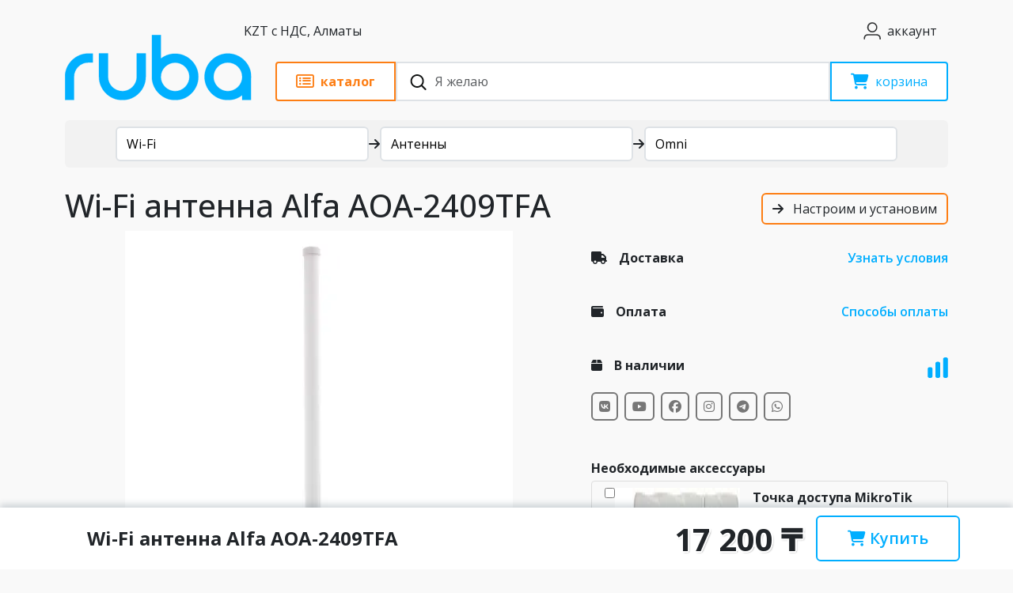

--- FILE ---
content_type: text/html; charset=UTF-8
request_url: https://wifi.kz/catalog/antenna/wi-fi-antenna-alfa-aoa-2409tfa/
body_size: 59963
content:

<!doctype html>
<html lang="ru">

<head>
	<meta charset="utf-8">
	<meta name="viewport" content="width=device-width, initial-scale=1">
	<link rel="shortcut icon" href="/favicon.ico" type="image/x-icon">
	<title>Wi-Fi антенна Alfa AOA-2409TFA - цена, купить на wifi.kz</title>
	<link rel="preconnect" href="https://fonts.googleapis.com">
	<link rel="preconnect" href="https://fonts.gstatic.com" crossorigin>
	<link href="https://fonts.googleapis.com/css2?family=Open+Sans:wght@300..800&display=swap" rel="stylesheet">
	<link rel="stylesheet" href="https://cdnjs.cloudflare.com/ajax/libs/font-awesome/6.7.1/css/all.min.css"
		integrity="sha512-5Hs3dF2AEPkpNAR7UiOHba+lRSJNeM2ECkwxUIxC1Q/FLycGTbNapWXB4tP889k5T5Ju8fs4b1P5z/iB4nMfSQ=="
		crossorigin="anonymous" referrerpolicy="no-referrer" />
			<meta http-equiv="Content-Type" content="text/html; charset=UTF-8" />
<meta name="description" content="Купить всенаправленную наружную Wi-Fi антенну Alfa AOA-2409TFA по низкой цене в Казахстане. Коэффициент усиления 9 dBi, разъём N Female, частоты 2,4-2,5 ГГц. Гарантия. Доставка." />
<link rel="canonical" href="https://wifi.kz/catalog/omni/wi-fi-antenna-alfa-aoa-2409tfa/" />
<script data-skip-moving="true">(function(w, d, n) {var cl = "bx-core";var ht = d.documentElement;var htc = ht ? ht.className : undefined;if (htc === undefined || htc.indexOf(cl) !== -1){return;}var ua = n.userAgent;if (/(iPad;)|(iPhone;)/i.test(ua)){cl += " bx-ios";}else if (/Windows/i.test(ua)){cl += ' bx-win';}else if (/Macintosh/i.test(ua)){cl += " bx-mac";}else if (/Linux/i.test(ua) && !/Android/i.test(ua)){cl += " bx-linux";}else if (/Android/i.test(ua)){cl += " bx-android";}cl += (/(ipad|iphone|android|mobile|touch)/i.test(ua) ? " bx-touch" : " bx-no-touch");cl += w.devicePixelRatio && w.devicePixelRatio >= 2? " bx-retina": " bx-no-retina";if (/AppleWebKit/.test(ua)){cl += " bx-chrome";}else if (/Opera/.test(ua)){cl += " bx-opera";}else if (/Firefox/.test(ua)){cl += " bx-firefox";}ht.className = htc ? htc + " " + cl : cl;})(window, document, navigator);</script>


<link href="/bitrix/cache/css/s1/wifi/page_1b488dd2e4c7569b61dcfe2c120ecee4/page_1b488dd2e4c7569b61dcfe2c120ecee4_v1.css?176663858128252" type="text/css"  rel="stylesheet" />
<link href="/bitrix/cache/css/s1/wifi/template_4fef584bf07f3308e8546f8a0633cfb9/template_4fef584bf07f3308e8546f8a0633cfb9_v1.css?1768375805258828" type="text/css"  data-template-style="true" rel="stylesheet" />







<!-- Google Tag Manager -->
<!-- End Google Tag Manager -->

	<!-- Schema.org Organization & WebSite -->
	<script type="application/ld+json">
	{
	"@context": "https://schema.org",
	"@graph": [
		{
		"@type": "Organization",
		"@id": "https://wifi.kz/#org",
		"name": "Ruba",
		"legalName": "ТОО \"RUBA TECHNOLOGY\"",
		"url": "https://wifi.kz/",
		"description": "Интернет-магазин сетевого и Wi-Fi оборудования сайт wifi.kz, с 2011 года поставляем IP-оборудование.",
		"logo": {
			"@type": "ImageObject",
			"url": "https://wifi.kz/local/templates/wifi/images/logo_new_thicker.svg",
			"width": 512,
			"height": 512
		},
		"sameAs": [
			"https://vk.com/rubatechnology",
			"https://www.youtube.com/channel/UCLoEKI9SqwK8tgaN0WclV0Q",
			"https://www.facebook.com/wifi.kz/",
			"https://www.instagram.com/wifi.kz/",
			"https://api.whatsapp.com/send/?phone=77273449907&text&type=phone_number&app_absent=0",
			"https://t.me/wavewifi"
		],
		"contactPoint": [
			{
			"@type": "ContactPoint",
			"contactType": "customer support",
			"telephone": "+7-707-344-99-07",
			"areaServed": "KZ",
			"availableLanguage": ["ru", "kk"]
			},
			{
			"@type": "ContactPoint",
			"contactType": "service center",
			"telephone": "+7-705-216-37-79",
			"areaServed": "KZ",
			"availableLanguage": ["ru", "kk"]
			}
		]
		},
		{
		"@type": "WebSite",
		"@id": "https://wifi.kz/#website",
		"url": "https://wifi.kz/",
		"name": "wifi.kz",
		"publisher": { "@id": "https://wifi.kz/#org" },
		"inLanguage": "ru-KZ",
		"potentialAction": {
			"@type": "SearchAction",
			"target": "https://wifi.kz/search/?q={search_term_string}",
			"query-input": "required name=search_term_string"
		}
		}
	]
	}
	</script>
	<meta property="og:image" content="https://wifi.kz/upload/resize_cache/iblock/76e/9lu89mupf23a1besmtsc7hflmdhs5hzt/600_600_140cd750bba9870f18aada2478b24840a/aoa2409tfa_front_61110a85918b7_legacy.jpg">	<meta property="og:image:width" content="600">	<meta property="og:image:height" content="600"></head>

<body>
	<!-- Google Tag Manager (noscript) -->
	<noscript><iframe src="https://www.googletagmanager.com/ns.html?id=GTM-K9HXVR9H" height="0" width="0" style="display:none;visibility:hidden"></iframe></noscript>
	<!-- End Google Tag Manager (noscript) -->
		<header>
		<div class="container">
			<div class="row position-relative">
				<div class="col-12 d-flex justify-content-between py-2">
					<a href="/" class="d-md-flex d-flex align-items-center d-lg-none"><img class="me-3" src="/local/templates/wifi/images/logo_new_thicker.svg" width="150px" alt="ruba"></a>
					<button class="btn d-none d-lg-block py-2 btn-setting" type="button" data-bs-toggle="modal" data-bs-target="#setting">
						<span>KZT с НДС,
							Алматы</span>
					</button>
					<div class="d-flex py-2">
						<a href="/personal/" class="btn d-flex align-items-center" type="button"><i
								class="icon user-icon"></i> <span class="ps-1 d-none d-md-block">аккаунт</span></a>
						<button type="button" class="btn btn-lg d-md-block d-lg-none" data-bs-toggle="offcanvas"
							data-bs-target="#mobile-menu" aria-controls="mobile-menu" aria-label="Toggle navigation"><i
								class="fa-solid fa-bars"></i></button>
					</div>
				</div>
				<div class="col-12 d-flex header-main sticky-top" id="header-main">
					<a href="/" class="d-none d-lg-block logo"><img class="me-4"
							src="/local/templates/wifi/images/logo_new_thicker.svg" height="50px" alt="ruba"></a>
					<div class="sticky-block">
						<div class="header-main-block">
							<button
								class="btn btn-orange d-flex align-items-center px-4 rounded-start-1 rounded-end-0"
								id="btn-main-menu" type="button">
								<i class="fa-regular fa-rectangle-list fs-5"></i>
								<span class="d-none d-lg-block ps-2 fw-bold">каталог</span>

							</button>
							<div class="search">
								<form action="/search/" class="h-100">
									<button type="submit" class="btn btn-search"><img
											src="data:image/svg+xml,%3c?xml%20version='1.0'%20encoding='UTF-8'?%3e%3csvg%20width='21px'%20height='20px'%20viewBox='0%200%2021%2020'%20version='1.1'%20xmlns='http://www.w3.org/2000/svg'%20xmlns:xlink='http://www.w3.org/1999/xlink'%3e%3c!--%20Generator:%20Sketch%2063.1%20(92452)%20-%20https://sketch.com%20--%3e%3ctitle%3esearch_ico%3c/title%3e%3cdesc%3eCreated%20with%20Sketch.%3c/desc%3e%3cg%20id='elements'%20stroke='none'%20stroke-width='1'%20fill='none'%20fill-rule='evenodd'%3e%3cg%20id='svg_elements'%20transform='translate(-372.000000,%20-152.000000)'%20fill='%23131515'%3e%3cpath%20d='M387.655562,160.498039%20C387.655562,162.294118%20386.925169,163.922549%20385.746738,165.102941%20C385.745758,165.104902%20385.743797,165.104902%20385.742816,165.105882%20C385.740856,165.107843%20385.740856,165.108824%20385.739875,165.110784%20C384.558503,166.289216%20382.930071,167.019608%20381.133993,167.019608%20C377.537914,167.019608%20374.612424,164.094118%20374.612424,160.498039%20C374.612424,156.901961%20377.537914,153.976471%20381.133993,153.976471%20C384.730071,153.976471%20387.655562,156.901961%20387.655562,160.498039%20M381.133993,152%20C378.864385,152%20376.730071,152.884314%20375.125169,154.489216%20C373.520267,156.094118%20372.635954,158.228431%20372.635954,160.498039%20C372.635954,162.767647%20373.520267,164.901961%20375.125169,166.506863%20C376.730071,168.112745%20378.863405,168.996078%20381.133993,168.996078%20C383.070267,168.996078%20384.905562,168.348039%20386.399679,167.161765%20L390.948699,171.710784%20C391.134973,171.897059%20391.383993,172%20391.647718,172%20C391.911444,172%20392.159483,171.897059%20392.345758,171.710784%20C392.533012,171.52451%20392.635954,171.276471%20392.635954,171.011765%20C392.635954,170.748039%20392.533012,170.5%20392.346738,170.312745%20L387.797718,165.763725%20C388.983012,164.269608%20389.632032,162.434314%20389.632032,160.498039%20C389.632032,158.228431%20388.747718,156.094118%20387.142816,154.489216%20C385.537914,152.884314%20383.403601,152%20381.133993,152'%20id='search_ico'%3e%3c/path%3e%3c/g%3e%3c/g%3e%3c/svg%3e"
											alt="Поиск" width="21" height="20"></button>
									<input type="search" id="search" name="q" class="form-control rounded-0 ps-5 h-100"
										placeholder="Я желаю">
								</form>
							</div>
							<a href="/personal/cart/"
								class="btn btn-primary basket position-relative d-flex align-items-center px-4 rounded-end-1 rounded-start-0"
								type="button">
								<i class="fa-solid fa-cart-shopping fs-5"></i>
						
								<span class="d-none d-lg-block ps-2">корзина</span>
								<span class="count-block"></span>
							</a>
						</div>
						<div id="search-result" class="fade offcanvas">
							<div class="container pb-3">
								<ul id="search-result-box" class="bg-white list-unstyled shadow py-3 px-4 rounded-2 h-100"></ul>
							</div>
						</div>
					</div>
				</div>
				<div class="col-12" id="main-menu">
					<div class="menu-body rounded-2">
						<div class="row h-100">
							<div class="col-12 col-lg-4 rounded-2 left-side pt-3">
								<div class="btn-brand-category d-flex mb-4 offcanvas-header">
									<div class="d-flex btn-brand-category-group">
										<button class="btn py-2 rounded-start-2 rounded-end-0 active" id="btn-category"
											data-bs-toggle="tab" type="button">Категории</button>
										<button class="btn py-2 rounded-start-0 rounded-end-2" id="btn-brand"
											data-bs-toggle="tab" type="button">Производители</button>
									</div>
									<button type="button" class="ms-2 d-lg-none btn close-menu-main"
										aria-label="закрыть"><img
											src="data:image/svg+xml,%3csvg xmlns='http://www.w3.org/2000/svg' viewBox='0 0 16 16' fill='%23000'%3e%3cpath d='M.293.293a1 1 0 0 1 1.414 0L8 6.586 14.293.293a1 1 0 1 1 1.414 1.414L9.414 8l6.293 6.293a1 1 0 0 1-1.414 1.414L8 9.414l-6.293 6.293a1 1 0 0 1-1.414-1.414L6.586 8 .293 1.707a1 1 0 0 1 0-1.414z'/%3e%3c/svg%3e"
											alt="Закрыть" width="16" height="16"></button>
								</div>

								<!-- catalog -->
								
								<div class="menu-toggle menu-list offcanvas-body active" id="category-list">
																			<div class="menu-item nav-item">
											<a href="/catalog/wi-fi/" data-submenu="submenu-1"
												class="nav-link nav-link-handler">Wi-Fi</a>
										</div>
																			<div class="menu-item nav-item">
											<a href="/catalog/3g-4g/" data-submenu="submenu-2"
												class="nav-link nav-link-handler">5G/4G</a>
										</div>
																			<div class="menu-item nav-item">
											<a href="/catalog/optics/" data-submenu="submenu-3"
												class="nav-link nav-link-handler">Оптика</a>
										</div>
																			<div class="menu-item nav-item">
											<a href="/catalog/kommutatory/" data-submenu="submenu-4"
												class="nav-link nav-link-handler">Коммутаторы / маршрутизаторы</a>
										</div>
																			<div class="menu-item nav-item">
											<a href="/catalog/kabeli/" data-submenu="submenu-5"
												class="nav-link nav-link-handler">Кабель</a>
										</div>
																			<div class="menu-item nav-item">
											<a href="/catalog/voip/" data-submenu="submenu-6"
												class="nav-link nav-link-handler">VoIP</a>
										</div>
																			<div class="menu-item nav-item">
											<a href="/catalog/elektro/" data-submenu="submenu-7"
												class="nav-link nav-link-handler">Электро</a>
										</div>
																			<div class="menu-item nav-item">
											<a href="/catalog/machty-krepleniya-i-kronshteyny/" data-submenu="submenu-8"
												class="nav-link nav-link-handler">Крепления, кронштейны и мачты</a>
										</div>
																			<div class="menu-item nav-item">
											<a href="/catalog/soft/" data-submenu="submenu-9"
												class="nav-link nav-link-handler">Софт</a>
										</div>
																			<div class="menu-item nav-item">
											<a href="/catalog/satellite-connection/" data-submenu="submenu-10"
												class="nav-link nav-link-handler">Космо-связь</a>
										</div>
																			<div class="menu-item nav-item">
											<a href="/catalog/gps/" data-submenu="submenu-11"
												class="nav-link nav-link-handler">GPS</a>
										</div>
																			<div class="menu-item nav-item">
											<a href="/catalog/smart-home/" data-submenu="submenu-12"
												class="nav-link nav-link-handler">Умный дом и безопасность</a>
										</div>
																			<div class="menu-item nav-item">
											<a href="/catalog/radiocom/" data-submenu="submenu-13"
												class="nav-link nav-link-handler">Рации</a>
										</div>
																			<div class="menu-item nav-item">
											<a href="/catalog/tools/" data-submenu="submenu-14"
												class="nav-link nav-link-handler">Инструменты</a>
										</div>
																			<div class="menu-item nav-item">
											<a href="/catalog/tsifrovaya-tekhnika/" data-submenu="submenu-15"
												class="nav-link nav-link-handler">Цифровая техника</a>
										</div>
																			<div class="menu-item nav-item">
											<a href="/catalog/servera-i-skhd/" data-submenu="submenu-16"
												class="nav-link nav-link-handler">Сервера и СХД</a>
										</div>
																			<div class="menu-item nav-item">
											<a href="/catalog/robototekhnika/" data-submenu="submenu-17"
												class="nav-link nav-link-handler">Роботы</a>
										</div>
																			<div class="menu-item nav-item">
											<a href="/catalog/drony/" data-submenu="submenu-18"
												class="nav-link nav-link-handler">Дроны</a>
										</div>
																			<div class="menu-item nav-item">
											<a href="/catalog/turizm/" data-submenu="submenu-19"
												class="nav-link nav-link-handler">Спорт и туризм</a>
										</div>
																			<div class="menu-item nav-item">
											<a href="/catalog/multimedia-i-razvlecheniya/" data-submenu="submenu-20"
												class="nav-link nav-link-handler">Мультимедиа и развлечения</a>
										</div>
																			<div class="menu-item nav-item">
											<a href="/catalog/opticheskie-pribory-i-sistemy/" data-submenu="submenu-21"
												class="nav-link nav-link-handler">Оптические приборы и системы</a>
										</div>
																			<div class="menu-item nav-item">
											<a href="/catalog/merch/" data-submenu="submenu-22"
												class="nav-link nav-link-handler">Мерч</a>
										</div>
																			<div class="menu-item nav-item">
											<a href="/catalog/ekipirovka/" data-submenu="submenu-23"
												class="nav-link nav-link-handler">Экипировка</a>
										</div>
																			<div class="menu-item nav-item">
											<a href="/catalog/spetsialnye-predlozheniya/" data-submenu="submenu-24"
												class="nav-link nav-link-handler">Специальные предложения</a>
										</div>
																	</div>
								<div class="menu-toggle menu-list offcanvas-body" id="brand-list">
																			<div class="menu-item nav-item">
											<a href="/brands/ubiquiti/" data-submenu="submenu-brand-1"
												class="nav-link nav-link-handler">Ubiquiti</a>
										</div>
																			<div class="menu-item nav-item">
											<a href="/brands/mikrotik/" data-submenu="submenu-brand-2"
												class="nav-link nav-link-handler">MikroTik</a>
										</div>
																			<div class="menu-item nav-item">
											<a href="/brands/dji/" data-submenu="submenu-brand-3"
												class="nav-link nav-link-handler">DJI</a>
										</div>
																			<div class="menu-item nav-item">
											<a href="/brands/tenda/" data-submenu="submenu-brand-4"
												class="nav-link nav-link-handler">Tenda</a>
										</div>
																			<div class="menu-item nav-item">
											<a href="/brands/acecore/" data-submenu="submenu-brand-5"
												class="nav-link nav-link-handler">Acecore</a>
										</div>
																			<div class="menu-item nav-item">
											<a href="/brands/ajax/" data-submenu="submenu-brand-6"
												class="nav-link nav-link-handler">Ajax</a>
										</div>
																			<div class="menu-item nav-item">
											<a href="/brands/alfa-network/" data-submenu="submenu-brand-7"
												class="nav-link nav-link-handler">ALFA Network</a>
										</div>
																			<div class="menu-item nav-item">
											<a href="/brands/alinco/" data-submenu="submenu-brand-8"
												class="nav-link nav-link-handler">Alinco</a>
										</div>
																			<div class="menu-item nav-item">
											<a href="/brands/alta/" data-submenu="submenu-brand-9"
												class="nav-link nav-link-handler">Alta</a>
										</div>
																			<div class="menu-item nav-item">
											<a href="/brands/altel/" data-submenu="submenu-brand-10"
												class="nav-link nav-link-handler">Altel</a>
										</div>
																			<div class="menu-item nav-item">
											<a href="/brands/anytone/" data-submenu="submenu-brand-11"
												class="nav-link nav-link-handler">AnyTone</a>
										</div>
																			<div class="menu-item nav-item">
											<a href="/brands/apc/" data-submenu="submenu-brand-12"
												class="nav-link nav-link-handler">APC</a>
										</div>
																			<div class="menu-item nav-item">
											<a href="/brands/arlight/" data-submenu="submenu-brand-13"
												class="nav-link nav-link-handler">Arlight</a>
										</div>
																			<div class="menu-item nav-item">
											<a href="/brands/aruba/" data-submenu="submenu-brand-14"
												class="nav-link nav-link-handler">Aruba</a>
										</div>
																			<div class="menu-item nav-item">
											<a href="/brands/asus/" data-submenu="submenu-brand-15"
												class="nav-link nav-link-handler">Asus</a>
										</div>
																			<div class="menu-item nav-item">
											<a href="/brands/atcom/" data-submenu="submenu-brand-16"
												class="nav-link nav-link-handler">Atcom</a>
										</div>
																			<div class="menu-item nav-item">
											<a href="/brands/audiocodes/" data-submenu="submenu-brand-17"
												class="nav-link nav-link-handler">Audiocodes</a>
										</div>
																			<div class="menu-item nav-item">
											<a href="/brands/audison/" data-submenu="submenu-brand-18"
												class="nav-link nav-link-handler">Audison</a>
										</div>
																			<div class="menu-item nav-item">
											<a href="/brands/aukey/" data-submenu="submenu-brand-19"
												class="nav-link nav-link-handler">Aukey</a>
										</div>
																			<div class="menu-item nav-item">
											<a href="/brands/autel-robotics/" data-submenu="submenu-brand-20"
												class="nav-link nav-link-handler">Autel Robotics</a>
										</div>
																			<div class="menu-item nav-item">
											<a href="/brands/axis/" data-submenu="submenu-brand-21"
												class="nav-link nav-link-handler">AXIS</a>
										</div>
																			<div class="menu-item nav-item">
											<a href="/brands/axitec/" data-submenu="submenu-brand-22"
												class="nav-link nav-link-handler">AXITEC</a>
										</div>
																			<div class="menu-item nav-item">
											<a href="/brands/axper/" data-submenu="submenu-brand-23"
												class="nav-link nav-link-handler">Axper</a>
										</div>
																			<div class="menu-item nav-item">
											<a href="/brands/barska/" data-submenu="submenu-brand-24"
												class="nav-link nav-link-handler">Barska</a>
										</div>
																			<div class="menu-item nav-item">
											<a href="/brands/betafpv/" data-submenu="submenu-brand-25"
												class="nav-link nav-link-handler">BetaFPV</a>
										</div>
																			<div class="menu-item nav-item">
											<a href="/brands/beward/" data-submenu="submenu-brand-26"
												class="nav-link nav-link-handler">Beward</a>
										</div>
																			<div class="menu-item nav-item">
											<a href="/brands/blackvue/" data-submenu="submenu-brand-27"
												class="nav-link nav-link-handler">Blackvue</a>
										</div>
																			<div class="menu-item nav-item">
											<a href="/brands/blueparrott/" data-submenu="submenu-brand-28"
												class="nav-link nav-link-handler">BlueParrott</a>
										</div>
																			<div class="menu-item nav-item">
											<a href="/brands/bolid/" data-submenu="submenu-brand-29"
												class="nav-link nav-link-handler">Bolid</a>
										</div>
																			<div class="menu-item nav-item">
											<a href="/brands/boston-dynamics/" data-submenu="submenu-brand-30"
												class="nav-link nav-link-handler">Boston Dynamics</a>
										</div>
																			<div class="menu-item nav-item">
											<a href="/brands/brax/" data-submenu="submenu-brand-31"
												class="nav-link nav-link-handler">BRAX</a>
										</div>
																			<div class="menu-item nav-item">
											<a href="/brands/cambium-networks/" data-submenu="submenu-brand-32"
												class="nav-link nav-link-handler">Cambium Networks</a>
										</div>
																			<div class="menu-item nav-item">
											<a href="/brands/chasing/" data-submenu="submenu-brand-33"
												class="nav-link nav-link-handler">Chasing</a>
										</div>
																			<div class="menu-item nav-item">
											<a href="/brands/cisco/" data-submenu="submenu-brand-34"
												class="nav-link nav-link-handler">Cisco</a>
										</div>
																			<div class="menu-item nav-item">
											<a href="/brands/clarion/" data-submenu="submenu-brand-35"
												class="nav-link nav-link-handler">Clarion</a>
										</div>
																			<div class="menu-item nav-item">
											<a href="/brands/climbmax/" data-submenu="submenu-brand-36"
												class="nav-link nav-link-handler">Climbmax</a>
										</div>
																			<div class="menu-item nav-item">
											<a href="/brands/comtrend/" data-submenu="submenu-brand-37"
												class="nav-link nav-link-handler">Comtrend</a>
										</div>
																			<div class="menu-item nav-item">
											<a href="/brands/cyberpower/" data-submenu="submenu-brand-38"
												class="nav-link nav-link-handler">CyberPower</a>
										</div>
																			<div class="menu-item nav-item">
											<a href="/brands/d-link/" data-submenu="submenu-brand-39"
												class="nav-link nav-link-handler">D-Link</a>
										</div>
																			<div class="menu-item nav-item">
											<a href="/brands/defender/" data-submenu="submenu-brand-40"
												class="nav-link nav-link-handler">Defender</a>
										</div>
																			<div class="menu-item nav-item">
											<a href="/brands/dell/" data-submenu="submenu-brand-41"
												class="nav-link nav-link-handler">Dell</a>
										</div>
																			<div class="menu-item nav-item">
											<a href="/brands/delta/" data-submenu="submenu-brand-42"
												class="nav-link nav-link-handler">Delta</a>
										</div>
																			<div class="menu-item nav-item">
											<a href="/brands/dlan/" data-submenu="submenu-brand-43"
												class="nav-link nav-link-handler">DLAN</a>
										</div>
																			<div class="menu-item nav-item">
											<a href="/brands/doosan/" data-submenu="submenu-brand-44"
												class="nav-link nav-link-handler">Doosan</a>
										</div>
																			<div class="menu-item nav-item">
											<a href="/brands/durabook/" data-submenu="submenu-brand-45"
												class="nav-link nav-link-handler">Durabook</a>
										</div>
																			<div class="menu-item nav-item">
											<a href="/brands/ecoflow/" data-submenu="submenu-brand-46"
												class="nav-link nav-link-handler">Ecoflow</a>
										</div>
																			<div class="menu-item nav-item">
											<a href="/brands/ela-innovation/" data-submenu="submenu-brand-47"
												class="nav-link nav-link-handler">ELA Innovation</a>
										</div>
																			<div class="menu-item nav-item">
											<a href="/brands/elistar/" data-submenu="submenu-brand-48"
												class="nav-link nav-link-handler">Elistar</a>
										</div>
																			<div class="menu-item nav-item">
											<a href="/brands/eltex/" data-submenu="submenu-brand-49"
												class="nav-link nav-link-handler">Eltex</a>
										</div>
																			<div class="menu-item nav-item">
											<a href="/brands/engenius/" data-submenu="submenu-brand-50"
												class="nav-link nav-link-handler">EnGenius</a>
										</div>
																			<div class="menu-item nav-item">
											<a href="/brands/enlaps/" data-submenu="submenu-brand-51"
												class="nav-link nav-link-handler">Enlaps</a>
										</div>
																			<div class="menu-item nav-item">
											<a href="/brands/epson/" data-submenu="submenu-brand-52"
												class="nav-link nav-link-handler">Epson</a>
										</div>
																			<div class="menu-item nav-item">
											<a href="/brands/eurolan/" data-submenu="submenu-brand-53"
												class="nav-link nav-link-handler">Eurolan</a>
										</div>
																			<div class="menu-item nav-item">
											<a href="/brands/everstar/" data-submenu="submenu-brand-54"
												class="nav-link nav-link-handler">EverStar</a>
										</div>
																			<div class="menu-item nav-item">
											<a href="/brands/extralink/" data-submenu="submenu-brand-55"
												class="nav-link nav-link-handler">Extralink</a>
										</div>
																			<div class="menu-item nav-item">
											<a href="/brands/extreme-networks/" data-submenu="submenu-brand-56"
												class="nav-link nav-link-handler">Extreme networks</a>
										</div>
																			<div class="menu-item nav-item">
											<a href="/brands/ezviz/" data-submenu="submenu-brand-57"
												class="nav-link nav-link-handler">Ezviz</a>
										</div>
																			<div class="menu-item nav-item">
											<a href="/brands/falcon-eye/" data-submenu="submenu-brand-58"
												class="nav-link nav-link-handler">Falcon Eye</a>
										</div>
																			<div class="menu-item nav-item">
											<a href="/brands/fanvil/" data-submenu="submenu-brand-59"
												class="nav-link nav-link-handler">Fanvil</a>
										</div>
																			<div class="menu-item nav-item">
											<a href="/brands/fatshark/" data-submenu="submenu-brand-60"
												class="nav-link nav-link-handler">Fat Shark</a>
										</div>
																			<div class="menu-item nav-item">
											<a href="/brands/fdc/" data-submenu="submenu-brand-61"
												class="nav-link nav-link-handler">FDC</a>
										</div>
																			<div class="menu-item nav-item">
											<a href="/brands/fimi/" data-submenu="submenu-brand-62"
												class="nav-link nav-link-handler">Fimi</a>
										</div>
																			<div class="menu-item nav-item">
											<a href="/brands/flyabilty/" data-submenu="submenu-brand-63"
												class="nav-link nav-link-handler">Flyabilty</a>
										</div>
																			<div class="menu-item nav-item">
											<a href="/brands/focal/" data-submenu="submenu-brand-64"
												class="nav-link nav-link-handler">Focal</a>
										</div>
																			<div class="menu-item nav-item">
											<a href="/brands/fujinon/" data-submenu="submenu-brand-65"
												class="nav-link nav-link-handler">Fujifilm</a>
										</div>
																			<div class="menu-item nav-item">
											<a href="/brands/garmin/" data-submenu="submenu-brand-66"
												class="nav-link nav-link-handler">Garmin</a>
										</div>
																			<div class="menu-item nav-item">
											<a href="/brands/geprc/" data-submenu="submenu-brand-67"
												class="nav-link nav-link-handler">GEPRC</a>
										</div>
																			<div class="menu-item nav-item">
											<a href="/brands/gigaset/" data-submenu="submenu-brand-68"
												class="nav-link nav-link-handler">Gigaset</a>
										</div>
																			<div class="menu-item nav-item">
											<a href="/brands/goal-zero/" data-submenu="submenu-brand-69"
												class="nav-link nav-link-handler">Goal Zero</a>
										</div>
																			<div class="menu-item nav-item">
											<a href="/brands/gopro/" data-submenu="submenu-brand-70"
												class="nav-link nav-link-handler">GoPro</a>
										</div>
																			<div class="menu-item nav-item">
											<a href="/brands/grandstream/" data-submenu="submenu-brand-71"
												class="nav-link nav-link-handler">Grandstream</a>
										</div>
																			<div class="menu-item nav-item">
											<a href="/brands/gudsen/" data-submenu="submenu-brand-72"
												class="nav-link nav-link-handler">Gudsen</a>
										</div>
																			<div class="menu-item nav-item">
											<a href="/brands/h3-dynamics/" data-submenu="submenu-brand-73"
												class="nav-link nav-link-handler">H3 dynamics</a>
										</div>
																			<div class="menu-item nav-item">
											<a href="/brands/happymodel/" data-submenu="submenu-brand-74"
												class="nav-link nav-link-handler">Happymodel</a>
										</div>
																			<div class="menu-item nav-item">
											<a href="/brands/heq/" data-submenu="submenu-brand-75"
												class="nav-link nav-link-handler">HEQ</a>
										</div>
																			<div class="menu-item nav-item">
											<a href="/brands/hertz/" data-submenu="submenu-brand-76"
												class="nav-link nav-link-handler">Hertz</a>
										</div>
																			<div class="menu-item nav-item">
											<a href="/brands/hikvision/" data-submenu="submenu-brand-77"
												class="nav-link nav-link-handler">Hikvision</a>
										</div>
																			<div class="menu-item nav-item">
											<a href="/brands/hiwatch/" data-submenu="submenu-brand-78"
												class="nav-link nav-link-handler">HiWatch</a>
										</div>
																			<div class="menu-item nav-item">
											<a href="/brands/hp/" data-submenu="submenu-brand-79"
												class="nav-link nav-link-handler">HP</a>
										</div>
																			<div class="menu-item nav-item">
											<a href="/brands/huawei/" data-submenu="submenu-brand-80"
												class="nav-link nav-link-handler">Huawei</a>
										</div>
																			<div class="menu-item nav-item">
											<a href="/brands/hubsan/" data-submenu="submenu-brand-81"
												class="nav-link nav-link-handler">Hubsan</a>
										</div>
																			<div class="menu-item nav-item">
											<a href="/brands/hustler/" data-submenu="submenu-brand-82"
												class="nav-link nav-link-handler">Hustler</a>
										</div>
																			<div class="menu-item nav-item">
											<a href="/brands/hylium/" data-submenu="submenu-brand-83"
												class="nav-link nav-link-handler">Hylium</a>
										</div>
																			<div class="menu-item nav-item">
											<a href="/brands/hytera/" data-submenu="submenu-brand-84"
												class="nav-link nav-link-handler">Hytera</a>
										</div>
																			<div class="menu-item nav-item">
											<a href="/brands/icom/" data-submenu="submenu-brand-85"
												class="nav-link nav-link-handler">ICOM</a>
										</div>
																			<div class="menu-item nav-item">
											<a href="/brands/iflight/" data-submenu="submenu-brand-86"
												class="nav-link nav-link-handler">iFlight</a>
										</div>
																			<div class="menu-item nav-item">
											<a href="/brands/infinet/" data-submenu="submenu-brand-87"
												class="nav-link nav-link-handler">InfiNet</a>
										</div>
																			<div class="menu-item nav-item">
											<a href="/brands/info-sys/" data-submenu="submenu-brand-88"
												class="nav-link nav-link-handler">Info-Sys</a>
										</div>
																			<div class="menu-item nav-item">
											<a href="/brands/insta/" data-submenu="submenu-brand-89"
												class="nav-link nav-link-handler">Insta360</a>
										</div>
																			<div class="menu-item nav-item">
											<a href="/brands/intel/" data-submenu="submenu-brand-90"
												class="nav-link nav-link-handler">Intel</a>
										</div>
																			<div class="menu-item nav-item">
											<a href="/brands/ip-com/" data-submenu="submenu-brand-91"
												class="nav-link nav-link-handler">IP-COM</a>
										</div>
																			<div class="menu-item nav-item">
											<a href="/brands/iridium/" data-submenu="submenu-brand-92"
												class="nav-link nav-link-handler">Iridium</a>
										</div>
																			<div class="menu-item nav-item">
											<a href="/brands/irz/" data-submenu="submenu-brand-93"
												class="nav-link nav-link-handler">IRZ</a>
										</div>
																			<div class="menu-item nav-item">
											<a href="/brands/italon/" data-submenu="submenu-brand-94"
												class="nav-link nav-link-handler">Italon</a>
										</div>
																			<div class="menu-item nav-item">
											<a href="/brands/itelite/" data-submenu="submenu-brand-95"
												class="nav-link nav-link-handler">ITelite</a>
										</div>
																			<div class="menu-item nav-item">
											<a href="/brands/j-r-technology/" data-submenu="submenu-brand-96"
												class="nav-link nav-link-handler">J&R Technology</a>
										</div>
																			<div class="menu-item nav-item">
											<a href="/brands/jabra/" data-submenu="submenu-brand-97"
												class="nav-link nav-link-handler">Jabra</a>
										</div>
																			<div class="menu-item nav-item">
											<a href="/brands/jl-audio/" data-submenu="submenu-brand-98"
												class="nav-link nav-link-handler">JL Audio</a>
										</div>
																			<div class="menu-item nav-item">
											<a href="/brands/jouav/" data-submenu="submenu-brand-99"
												class="nav-link nav-link-handler">Jouav</a>
										</div>
																			<div class="menu-item nav-item">
											<a href="/brands/keenetic/" data-submenu="submenu-brand-100"
												class="nav-link nav-link-handler">Keenetic</a>
										</div>
																			<div class="menu-item nav-item">
											<a href="/brands/keenon-robotics/" data-submenu="submenu-brand-101"
												class="nav-link nav-link-handler">Keenon Robotics</a>
										</div>
																			<div class="menu-item nav-item">
											<a href="/brands/kenwood/" data-submenu="submenu-brand-102"
												class="nav-link nav-link-handler">Kenwood</a>
										</div>
																			<div class="menu-item nav-item">
											<a href="/brands/keyi/" data-submenu="submenu-brand-103"
												class="nav-link nav-link-handler">KEYi</a>
										</div>
																			<div class="menu-item nav-item">
											<a href="/brands/kirisun/" data-submenu="submenu-brand-104"
												class="nav-link nav-link-handler">Kirisun</a>
										</div>
																			<div class="menu-item nav-item">
											<a href="/brands/lemm/" data-submenu="submenu-brand-105"
												class="nav-link nav-link-handler">LEMM</a>
										</div>
																			<div class="menu-item nav-item">
											<a href="/brands/level-one/" data-submenu="submenu-brand-106"
												class="nav-link nav-link-handler">Level One</a>
										</div>
																			<div class="menu-item nav-item">
											<a href="/brands/last-hope/" data-submenu="submenu-brand-107"
												class="nav-link nav-link-handler">LH</a>
										</div>
																			<div class="menu-item nav-item">
											<a href="/brands/ligowave/" data-submenu="submenu-brand-108"
												class="nav-link nav-link-handler">LigoWave</a>
										</div>
																			<div class="menu-item nav-item">
											<a href="/brands/linkbasic/" data-submenu="submenu-brand-109"
												class="nav-link nav-link-handler">Linkbasic</a>
										</div>
																			<div class="menu-item nav-item">
											<a href="/brands/litebee/" data-submenu="submenu-brand-110"
												class="nav-link nav-link-handler">Litebee</a>
										</div>
																			<div class="menu-item nav-item">
											<a href="/brands/mairdi/" data-submenu="submenu-brand-111"
												class="nav-link nav-link-handler">Mairdi</a>
										</div>
																			<div class="menu-item nav-item">
											<a href="/brands/makeblock/" data-submenu="submenu-brand-112"
												class="nav-link nav-link-handler">Makeblock</a>
										</div>
																			<div class="menu-item nav-item">
											<a href="/brands/manfrotto/" data-submenu="submenu-brand-113"
												class="nav-link nav-link-handler">Manfrotto</a>
										</div>
																			<div class="menu-item nav-item">
											<a href="/brands/megajet/" data-submenu="submenu-brand-114"
												class="nav-link nav-link-handler">Megajet</a>
										</div>
																			<div class="menu-item nav-item">
											<a href="/brands/mielta/" data-submenu="submenu-brand-115"
												class="nav-link nav-link-handler">Mielta</a>
										</div>
																			<div class="menu-item nav-item">
											<a href="/brands/milesight/" data-submenu="submenu-brand-116"
												class="nav-link nav-link-handler">Milesight</a>
										</div>
																			<div class="menu-item nav-item">
											<a href="/brands/mimosa/" data-submenu="submenu-brand-117"
												class="nav-link nav-link-handler">Mimosa</a>
										</div>
																			<div class="menu-item nav-item">
											<a href="/brands/motorola/" data-submenu="submenu-brand-118"
												class="nav-link nav-link-handler">Motorola</a>
										</div>
																			<div class="menu-item nav-item">
											<a href="/brands/moza/" data-submenu="submenu-brand-119"
												class="nav-link nav-link-handler">MOZA</a>
										</div>
																			<div class="menu-item nav-item">
											<a href="/brands/national-geographic/" data-submenu="submenu-brand-120"
												class="nav-link nav-link-handler">National Geographic</a>
										</div>
																			<div class="menu-item nav-item">
											<a href="/brands/navitel/" data-submenu="submenu-brand-121"
												class="nav-link nav-link-handler">Navitel</a>
										</div>
																			<div class="menu-item nav-item">
											<a href="/brands/navtelecom/" data-submenu="submenu-brand-122"
												class="nav-link nav-link-handler">Navtelecom</a>
										</div>
																			<div class="menu-item nav-item">
											<a href="/brands/neoline/" data-submenu="submenu-brand-123"
												class="nav-link nav-link-handler">NEOLINE</a>
										</div>
																			<div class="menu-item nav-item">
											<a href="/brands/netlan/" data-submenu="submenu-brand-124"
												class="nav-link nav-link-handler">NETLAN</a>
										</div>
																			<div class="menu-item nav-item">
											<a href="/brands/nikomax/" data-submenu="submenu-brand-125"
												class="nav-link nav-link-handler">Nikomax</a>
										</div>
																			<div class="menu-item nav-item">
											<a href="/brands/nissei/" data-submenu="submenu-brand-126"
												class="nav-link nav-link-handler">NISSEI</a>
										</div>
																			<div class="menu-item nav-item">
											<a href="/brands/noname/" data-submenu="submenu-brand-127"
												class="nav-link nav-link-handler">Noname</a>
										</div>
																			<div class="menu-item nav-item">
											<a href="/brands/omnicomm/" data-submenu="submenu-brand-128"
												class="nav-link nav-link-handler">Omnicomm  </a>
										</div>
																			<div class="menu-item nav-item">
											<a href="/brands/orvibo/" data-submenu="submenu-brand-129"
												class="nav-link nav-link-handler">Orvibo</a>
										</div>
																			<div class="menu-item nav-item">
											<a href="/brands/padmate/" data-submenu="submenu-brand-130"
												class="nav-link nav-link-handler">Padmate</a>
										</div>
																			<div class="menu-item nav-item">
											<a href="/brands/panasonic/" data-submenu="submenu-brand-131"
												class="nav-link nav-link-handler">Panasonic</a>
										</div>
																			<div class="menu-item nav-item">
											<a href="/brands/parrot/" data-submenu="submenu-brand-132"
												class="nav-link nav-link-handler">Parrot</a>
										</div>
																			<div class="menu-item nav-item">
											<a href="/brands/peak-design/" data-submenu="submenu-brand-133"
												class="nav-link nav-link-handler">Peak Design</a>
										</div>
																			<div class="menu-item nav-item">
											<a href="/brands/peplink/" data-submenu="submenu-brand-134"
												class="nav-link nav-link-handler">Peplink</a>
										</div>
																			<div class="menu-item nav-item">
											<a href="/brands/pgytech/" data-submenu="submenu-brand-135"
												class="nav-link nav-link-handler">PGYTECH</a>
										</div>
																			<div class="menu-item nav-item">
											<a href="/brands/philips/" data-submenu="submenu-brand-136"
												class="nav-link nav-link-handler">Philips</a>
										</div>
																			<div class="menu-item nav-item">
											<a href="/brands/picocell/" data-submenu="submenu-brand-137"
												class="nav-link nav-link-handler">Picocell</a>
										</div>
																			<div class="menu-item nav-item">
											<a href="/brands/pioneer/" data-submenu="submenu-brand-138"
												class="nav-link nav-link-handler">Pioneer</a>
										</div>
																			<div class="menu-item nav-item">
											<a href="/brands/pixd/" data-submenu="submenu-brand-139"
												class="nav-link nav-link-handler">Pix4D</a>
										</div>
																			<div class="menu-item nav-item">
											<a href="/brands/playme/" data-submenu="submenu-brand-140"
												class="nav-link nav-link-handler">Playme</a>
										</div>
																			<div class="menu-item nav-item">
											<a href="/brands/polarpro/" data-submenu="submenu-brand-141"
												class="nav-link nav-link-handler">PolarPro</a>
										</div>
																			<div class="menu-item nav-item">
											<a href="/brands/powerbank/" data-submenu="submenu-brand-142"
												class="nav-link nav-link-handler">Powerbank</a>
										</div>
																			<div class="menu-item nav-item">
											<a href="/brands/powervision/" data-submenu="submenu-brand-143"
												class="nav-link nav-link-handler">PowerVision</a>
										</div>
																			<div class="menu-item nav-item">
											<a href="/brands/president/" data-submenu="submenu-brand-144"
												class="nav-link nav-link-handler">President</a>
										</div>
																			<div class="menu-item nav-item">
											<a href="/brands/pro-lock/" data-submenu="submenu-brand-145"
												class="nav-link nav-link-handler">Pro-Lock</a>
										</div>
																			<div class="menu-item nav-item">
											<a href="/brands/pro-skit/" data-submenu="submenu-brand-146"
												class="nav-link nav-link-handler">Pro'sKit</a>
										</div>
																			<div class="menu-item nav-item">
											<a href="/brands/proconnect/" data-submenu="submenu-brand-147"
												class="nav-link nav-link-handler">PROconnect</a>
										</div>
																			<div class="menu-item nav-item">
											<a href="/brands/pudu-robotics/" data-submenu="submenu-brand-148"
												class="nav-link nav-link-handler">Pudu Robotics</a>
										</div>
																			<div class="menu-item nav-item">
											<a href="/brands/puxing/" data-submenu="submenu-brand-149"
												class="nav-link nav-link-handler">Puxing</a>
										</div>
																			<div class="menu-item nav-item">
											<a href="/brands/qnap/" data-submenu="submenu-brand-150"
												class="nav-link nav-link-handler">QNAP</a>
										</div>
																			<div class="menu-item nav-item">
											<a href="/brands/quanergy/" data-submenu="submenu-brand-151"
												class="nav-link nav-link-handler">Quanergy</a>
										</div>
																			<div class="menu-item nav-item">
											<a href="/brands/quansheng/" data-submenu="submenu-brand-152"
												class="nav-link nav-link-handler">Quansheng</a>
										</div>
																			<div class="menu-item nav-item">
											<a href="/brands/quantum-systems/" data-submenu="submenu-brand-153"
												class="nav-link nav-link-handler">Quantum systems</a>
										</div>
																			<div class="menu-item nav-item">
											<a href="/brands/quwireless/" data-submenu="submenu-brand-154"
												class="nav-link nav-link-handler">QuWireless</a>
										</div>
																			<div class="menu-item nav-item">
											<a href="/brands/qysea/" data-submenu="submenu-brand-155"
												class="nav-link nav-link-handler">QYSEA</a>
										</div>
																			<div class="menu-item nav-item">
											<a href="/brands/radiotekhnik/" data-submenu="submenu-brand-156"
												class="nav-link nav-link-handler">RadioТЕХНИК</a>
										</div>
																			<div class="menu-item nav-item">
											<a href="/brands/rangeful/" data-submenu="submenu-brand-157"
												class="nav-link nav-link-handler">Rangeful</a>
										</div>
																			<div class="menu-item nav-item">
											<a href="/brands/rapan/" data-submenu="submenu-brand-158"
												class="nav-link nav-link-handler">RAPAN</a>
										</div>
																			<div class="menu-item nav-item">
											<a href="/brands/rexant/" data-submenu="submenu-brand-159"
												class="nav-link nav-link-handler">Rexant</a>
										</div>
																			<div class="menu-item nav-item">
											<a href="/brands/rf-elements/" data-submenu="submenu-brand-160"
												class="nav-link nav-link-handler">RF elements</a>
										</div>
																			<div class="menu-item nav-item">
											<a href="/brands/ritar/" data-submenu="submenu-brand-161"
												class="nav-link nav-link-handler">Ritar</a>
										</div>
																			<div class="menu-item nav-item">
											<a href="/brands/rm-italy/" data-submenu="submenu-brand-162"
												class="nav-link nav-link-handler">RM Italy</a>
										</div>
																			<div class="menu-item nav-item">
											<a href="/brands/ruba/" data-submenu="submenu-brand-163"
												class="nav-link nav-link-handler">RUBA</a>
										</div>
																			<div class="menu-item nav-item">
											<a href="/brands/ruckus/" data-submenu="submenu-brand-164"
												class="nav-link nav-link-handler">Ruckus Wireless</a>
										</div>
																			<div class="menu-item nav-item">
											<a href="/brands/runcam/" data-submenu="submenu-brand-165"
												class="nav-link nav-link-handler">RunCam</a>
										</div>
																			<div class="menu-item nav-item">
											<a href="/brands/ruptela/" data-submenu="submenu-brand-166"
												class="nav-link nav-link-handler">RUPTELA</a>
										</div>
																			<div class="menu-item nav-item">
											<a href="/brands/sacred-sun/" data-submenu="submenu-brand-167"
												class="nav-link nav-link-handler">Sacred Sun</a>
										</div>
																			<div class="menu-item nav-item">
											<a href="/brands/sandisk/" data-submenu="submenu-brand-168"
												class="nav-link nav-link-handler">SanDisk</a>
										</div>
																			<div class="menu-item nav-item">
											<a href="/brands/seagate/" data-submenu="submenu-brand-169"
												class="nav-link nav-link-handler">Seagate</a>
										</div>
																			<div class="menu-item nav-item">
											<a href="/brands/securic/" data-submenu="submenu-brand-170"
												class="nav-link nav-link-handler">Securic</a>
										</div>
																			<div class="menu-item nav-item">
											<a href="/brands/security-force/" data-submenu="submenu-brand-171"
												class="nav-link nav-link-handler">Security Force</a>
										</div>
																			<div class="menu-item nav-item">
											<a href="/brands/ship/" data-submenu="submenu-brand-172"
												class="nav-link nav-link-handler">SHIP</a>
										</div>
																			<div class="menu-item nav-item">
											<a href="/brands/sierra/" data-submenu="submenu-brand-173"
												class="nav-link nav-link-handler">Sierra</a>
										</div>
																			<div class="menu-item nav-item">
											<a href="/brands/siklu/" data-submenu="submenu-brand-174"
												class="nav-link nav-link-handler">Siklu</a>
										</div>
																			<div class="menu-item nav-item">
											<a href="/brands/sila-swyazi/" data-submenu="submenu-brand-175"
												class="nav-link nav-link-handler">SILA SWЯZI</a>
										</div>
																			<div class="menu-item nav-item">
											<a href="/brands/silicon-power/" data-submenu="submenu-brand-176"
												class="nav-link nav-link-handler">Silicon Power</a>
										</div>
																			<div class="menu-item nav-item">
											<a href="/brands/simmons/" data-submenu="submenu-brand-177"
												class="nav-link nav-link-handler">Simmons</a>
										</div>
																			<div class="menu-item nav-item">
											<a href="/brands/sirio/" data-submenu="submenu-brand-178"
												class="nav-link nav-link-handler">Sirio</a>
										</div>
																			<div class="menu-item nav-item">
											<a href="/brands/sjcam/" data-submenu="submenu-brand-179"
												class="nav-link nav-link-handler">SJCAM</a>
										</div>
																			<div class="menu-item nav-item">
											<a href="/brands/skydio/" data-submenu="submenu-brand-180"
												class="nav-link nav-link-handler">Skydio</a>
										</div>
																			<div class="menu-item nav-item">
											<a href="/brands/slinex/" data-submenu="submenu-brand-181"
												class="nav-link nav-link-handler">Slinex</a>
										</div>
																			<div class="menu-item nav-item">
											<a href="/brands/smartrunk/" data-submenu="submenu-brand-182"
												class="nav-link nav-link-handler">SmarTrunk</a>
										</div>
																			<div class="menu-item nav-item">
											<a href="/brands/smartwatt/" data-submenu="submenu-brand-183"
												class="nav-link nav-link-handler">SmartWatt</a>
										</div>
																			<div class="menu-item nav-item">
											<a href="/brands/smd/" data-submenu="submenu-brand-184"
												class="nav-link nav-link-handler">SMD</a>
										</div>
																			<div class="menu-item nav-item">
											<a href="/brands/snom/" data-submenu="submenu-brand-185"
												class="nav-link nav-link-handler">Snom</a>
										</div>
																			<div class="menu-item nav-item">
											<a href="/brands/spectra/" data-submenu="submenu-brand-186"
												class="nav-link nav-link-handler">Spectra </a>
										</div>
																			<div class="menu-item nav-item">
											<a href="/brands/speedy-bee/" data-submenu="submenu-brand-187"
												class="nav-link nav-link-handler">Speedy Bee</a>
										</div>
																			<div class="menu-item nav-item">
											<a href="/brands/spot/" data-submenu="submenu-brand-188"
												class="nav-link nav-link-handler">SPOT</a>
										</div>
																			<div class="menu-item nav-item">
											<a href="/brands/starlink/" data-submenu="submenu-brand-189"
												class="nav-link nav-link-handler">Starlink</a>
										</div>
																			<div class="menu-item nav-item">
											<a href="/brands/stl/" data-submenu="submenu-brand-190"
												class="nav-link nav-link-handler">STL</a>
										</div>
																			<div class="menu-item nav-item">
											<a href="/brands/swellpro/" data-submenu="submenu-brand-191"
												class="nav-link nav-link-handler">SwellPro</a>
										</div>
																			<div class="menu-item nav-item">
											<a href="/brands/synology/" data-submenu="submenu-brand-192"
												class="nav-link nav-link-handler">Synology</a>
										</div>
																			<div class="menu-item nav-item">
											<a href="/brands/t-mobile/" data-submenu="submenu-brand-193"
												class="nav-link nav-link-handler">T-Mobile</a>
										</div>
																			<div class="menu-item nav-item">
											<a href="/brands/tacx/" data-submenu="submenu-brand-194"
												class="nav-link nav-link-handler">Tacx</a>
										</div>
																			<div class="menu-item nav-item">
											<a href="/brands/taisico/" data-submenu="submenu-brand-195"
												class="nav-link nav-link-handler">Taisico</a>
										</div>
																			<div class="menu-item nav-item">
											<a href="/brands/tamron/" data-submenu="submenu-brand-196"
												class="nav-link nav-link-handler">Tamron</a>
										</div>
																			<div class="menu-item nav-item">
											<a href="/brands/tchernov-cable/" data-submenu="submenu-brand-197"
												class="nav-link nav-link-handler">Tchernov Cable</a>
										</div>
																			<div class="menu-item nav-item">
											<a href="/brands/tele2/" data-submenu="submenu-brand-198"
												class="nav-link nav-link-handler">Tele2</a>
										</div>
																			<div class="menu-item nav-item">
											<a href="/brands/teltonika/" data-submenu="submenu-brand-199"
												class="nav-link nav-link-handler">Teltonika</a>
										</div>
																			<div class="menu-item nav-item">
											<a href="/brands/thinkware/" data-submenu="submenu-brand-200"
												class="nav-link nav-link-handler">ThinkWare</a>
										</div>
																			<div class="menu-item nav-item">
											<a href="/brands/thuraya/" data-submenu="submenu-brand-201"
												class="nav-link nav-link-handler">Thuraya</a>
										</div>
																			<div class="menu-item nav-item">
											<a href="/brands/tp-link/" data-submenu="submenu-brand-202"
												class="nav-link nav-link-handler">TP-Link</a>
										</div>
																			<div class="menu-item nav-item">
											<a href="/brands/trassir/" data-submenu="submenu-brand-203"
												class="nav-link nav-link-handler">Trassir</a>
										</div>
																			<div class="menu-item nav-item">
											<a href="/brands/tripp-lite/" data-submenu="submenu-brand-204"
												class="nav-link nav-link-handler">Tripp Lite</a>
										</div>
																			<div class="menu-item nav-item">
											<a href="/brands/ugreen/" data-submenu="submenu-brand-205"
												class="nav-link nav-link-handler">UGREEN</a>
										</div>
																			<div class="menu-item nav-item">
											<a href="/brands/unitree-robotics/" data-submenu="submenu-brand-206"
												class="nav-link nav-link-handler">Unitree Robotics</a>
										</div>
																			<div class="menu-item nav-item">
											<a href="/brands/vbet-electronics/" data-submenu="submenu-brand-207"
												class="nav-link nav-link-handler">VBeT Electronics</a>
										</div>
																			<div class="menu-item nav-item">
											<a href="/brands/vertex/" data-submenu="submenu-brand-208"
												class="nav-link nav-link-handler">Vertex</a>
										</div>
																			<div class="menu-item nav-item">
											<a href="/brands/visar/" data-submenu="submenu-brand-209"
												class="nav-link nav-link-handler">Visar</a>
										</div>
																			<div class="menu-item nav-item">
											<a href="/brands/walkera/" data-submenu="submenu-brand-210"
												class="nav-link nav-link-handler">Walkera</a>
										</div>
																			<div class="menu-item nav-item">
											<a href="/brands/wave/" data-submenu="submenu-brand-211"
												class="nav-link nav-link-handler">Wave</a>
										</div>
																			<div class="menu-item nav-item">
											<a href="/brands/wd/" data-submenu="submenu-brand-212"
												class="nav-link nav-link-handler">WD</a>
										</div>
																			<div class="menu-item nav-item">
											<a href="/brands/wisnetworks/" data-submenu="submenu-brand-213"
												class="nav-link nav-link-handler">Wisnetworks</a>
										</div>
																			<div class="menu-item nav-item">
											<a href="/brands/x-keeper/" data-submenu="submenu-brand-214"
												class="nav-link nav-link-handler">X-Keeper</a>
										</div>
																			<div class="menu-item nav-item">
											<a href="/brands/xag/" data-submenu="submenu-brand-215"
												class="nav-link nav-link-handler">XAG</a>
										</div>
																			<div class="menu-item nav-item">
											<a href="/brands/yealink/" data-submenu="submenu-brand-216"
												class="nav-link nav-link-handler">Yealink</a>
										</div>
																			<div class="menu-item nav-item">
											<a href="/brands/yeastar/" data-submenu="submenu-brand-217"
												class="nav-link nav-link-handler">Yeastar</a>
										</div>
																			<div class="menu-item nav-item">
											<a href="/brands/yuneec/" data-submenu="submenu-brand-218"
												class="nav-link nav-link-handler">Yuneec</a>
										</div>
																			<div class="menu-item nav-item">
											<a href="/brands/ziyan/" data-submenu="submenu-brand-219"
												class="nav-link nav-link-handler">Ziyan</a>
										</div>
																			<div class="menu-item nav-item">
											<a href="/brands/zte/" data-submenu="submenu-brand-220"
												class="nav-link nav-link-handler">ZTE</a>
										</div>
																			<div class="menu-item nav-item">
											<a href="/brands/zyxel/" data-submenu="submenu-brand-221"
												class="nav-link nav-link-handler">ZyXEL</a>
										</div>
																			<div class="menu-item nav-item">
											<a href="/brands/antidron/" data-submenu="submenu-brand-222"
												class="nav-link nav-link-handler">Антидрон</a>
										</div>
																			<div class="menu-item nav-item">
											<a href="/brands/anteks/" data-submenu="submenu-brand-223"
												class="nav-link nav-link-handler">Антэкс</a>
										</div>
																			<div class="menu-item nav-item">
											<a href="/brands/vega/" data-submenu="submenu-brand-224"
												class="nav-link nav-link-handler">Вега</a>
										</div>
																			<div class="menu-item nav-item">
											<a href="/brands/dalsvyaz/" data-submenu="submenu-brand-225"
												class="nav-link nav-link-handler">ДалСВЯЗЬ</a>
										</div>
																			<div class="menu-item nav-item">
											<a href="/brands/neomatika/" data-submenu="submenu-brand-226"
												class="nav-link nav-link-handler">Неоматика</a>
										</div>
																			<div class="menu-item nav-item">
											<a href="/brands/eskort/" data-submenu="submenu-brand-227"
												class="nav-link nav-link-handler">ЭСКОРТ</a>
										</div>
																	</div>
							</div>
							<div class="col-12 col-lg-8 right-side pt-3" id="right-side">
								<div class="d-flex justify-content-between">
									<button type="button" class="btn back-menu-main d-lg-none"
										id="back-menu-main" aria-label="back"><i
											class="fa-solid fa-chevron-left"></i></button>
									<button type="button" class="btn close-menu-main"
										aria-label="закрыть"><img
											src="data:image/svg+xml,%3csvg xmlns='http://www.w3.org/2000/svg' viewBox='0 0 16 16' fill='%23000'%3e%3cpath d='M.293.293a1 1 0 0 1 1.414 0L8 6.586 14.293.293a1 1 0 1 1 1.414 1.414L9.414 8l6.293 6.293a1 1 0 0 1-1.414 1.414L8 9.414l-6.293 6.293a1 1 0 0 1-1.414-1.414L6.586 8 .293 1.707a1 1 0 0 1 0-1.414z'/%3e%3c/svg%3e"
											alt="Закрыть" width="16" height="16"></button>
								</div>

								<div class="tab-content">
									<div class="menu-toggle active" id="category-content">
										
											<div id="submenu-1" class="menu-content-item">
												<div class="category-header d-flex flex-wrap justify-content-between">
													<a href="/catalog/wi-fi/">
														<span class="d-inline-block mb-2 my-md-3">Wi-Fi</span>
													</a>
																											<button class="btn btn-white py-2 me-2 me-lg-4 me-xl-5 mb-2 mb-md-0 px-xl-5 align-self-center">
															<a class="text-decoration-none" href="/service/ustanovka-i-nastroyka-wi-fi-oborudovaniya/">Установка и настройка Wi-Fi оборудования</a>
														</button>
																																						</div>
												<div class="row">
																											<div class="menu-item nav-item first-level col-12 col-lg-3 mb-3">
															<a href="/catalog/access-points/"
																class="nav-link">Точки доступа</a>
															<!-- DEPTH_LEVEL -->
																															<div class="submenu">
																																			<div class="menu-item nav-item">
																			<a href="/catalog/wi-fi-4/"
																				class="nav-link">Wi-Fi 4</a>
																		</div>
																																			<div class="menu-item nav-item">
																			<a href="/catalog/wi-fi-5-tochki-dostupa/"
																				class="nav-link">Wi-Fi 5</a>
																		</div>
																																			<div class="menu-item nav-item">
																			<a href="/catalog/wi-fi-6-tochki-dostupa/"
																				class="nav-link">Wi-Fi 6</a>
																		</div>
																																			<div class="menu-item nav-item">
																			<a href="/catalog/wi-fi-7-tochki-dostupa/"
																				class="nav-link">Wi-Fi 7</a>
																		</div>
																																			<div class="menu-item nav-item">
																			<a href="/catalog/ulichnyy-wi-fi/"
																				class="nav-link">Уличный Wi-Fi</a>
																		</div>
																																	</div>
																													</div>
																											<div class="menu-item nav-item first-level col-12 col-lg-3 mb-3">
															<a href="/catalog/wi-fi-routers/"
																class="nav-link">Wi-Fi роутеры</a>
															<!-- DEPTH_LEVEL -->
																															<div class="submenu">
																																			<div class="menu-item nav-item">
																			<a href="/catalog/wifi-4/"
																				class="nav-link">Wi-Fi 4</a>
																		</div>
																																			<div class="menu-item nav-item">
																			<a href="/catalog/wi-fi-5/"
																				class="nav-link">Wi-Fi 5</a>
																		</div>
																																			<div class="menu-item nav-item">
																			<a href="/catalog/wi-fi-6/"
																				class="nav-link">Wi-Fi 6</a>
																		</div>
																																			<div class="menu-item nav-item">
																			<a href="/catalog/wi-fi-modem/"
																				class="nav-link">Wi-Fi модемы</a>
																		</div>
																																	</div>
																													</div>
																											<div class="menu-item nav-item first-level col-12 col-lg-3 mb-3">
															<a href="/catalog/wi-fi-repeaters/"
																class="nav-link">Wi-Fi репитеры</a>
															<!-- DEPTH_LEVEL -->
																															<div class="submenu">
																																			<div class="menu-item nav-item">
																			<a href="/catalog/wi-fi-4-repitery/"
																				class="nav-link">Wi-Fi 4</a>
																		</div>
																																			<div class="menu-item nav-item">
																			<a href="/catalog/wi-fi-5-repitery/"
																				class="nav-link">Wi-Fi 5</a>
																		</div>
																																			<div class="menu-item nav-item">
																			<a href="/catalog/wi-fi-6-repitery/"
																				class="nav-link">Wi-Fi 6</a>
																		</div>
																																	</div>
																													</div>
																											<div class="menu-item nav-item first-level col-12 col-lg-3 mb-3">
															<a href="/catalog/wi-fi-adapters/"
																class="nav-link">Wi-Fi адаптеры</a>
															<!-- DEPTH_LEVEL -->
																															<div class="submenu">
																																			<div class="menu-item nav-item">
																			<a href="/catalog/wi-fi-4-adaptery/"
																				class="nav-link">Wi-Fi 4</a>
																		</div>
																																			<div class="menu-item nav-item">
																			<a href="/catalog/wi-fi-5-adaptery/"
																				class="nav-link"> Wi-Fi 5</a>
																		</div>
																																			<div class="menu-item nav-item">
																			<a href="/catalog/wi-fi-6-adaptery/"
																				class="nav-link">Wi-Fi 6</a>
																		</div>
																																	</div>
																													</div>
																											<div class="menu-item nav-item first-level col-12 col-lg-3 mb-3">
															<a href="/catalog/antenna/"
																class="nav-link">Антенны</a>
															<!-- DEPTH_LEVEL -->
																															<div class="submenu">
																																			<div class="menu-item nav-item">
																			<a href="/catalog/rupor/"
																				class="nav-link"> Рупор</a>
																		</div>
																																			<div class="menu-item nav-item">
																			<a href="/catalog/omni/"
																				class="nav-link">Omni</a>
																		</div>
																																			<div class="menu-item nav-item">
																			<a href="/catalog/yagi/"
																				class="nav-link">Yagi</a>
																		</div>
																																			<div class="menu-item nav-item">
																			<a href="/catalog/parabola/"
																				class="nav-link">Парабола</a>
																		</div>
																																			<div class="menu-item nav-item">
																			<a href="/catalog/sektor/"
																				class="nav-link">Сектор</a>
																		</div>
																																			<div class="menu-item nav-item">
																			<a href="/catalog/aksessuarysx/"
																				class="nav-link">Аксессуары</a>
																		</div>
																																	</div>
																													</div>
																											<div class="menu-item nav-item first-level col-12 col-lg-3 mb-3">
															<a href="/catalog/wi-fi-parts/"
																class="nav-link">Комплектующие</a>
															<!-- DEPTH_LEVEL -->
																															<div class="submenu">
																																			<div class="menu-item nav-item">
																			<a href="/catalog/wi-fi-enclosures/"
																				class="nav-link">Корпуса</a>
																		</div>
																																			<div class="menu-item nav-item">
																			<a href="/catalog/wi-fi-motherboards/"
																				class="nav-link">Материнские платы</a>
																		</div>
																																			<div class="menu-item nav-item">
																			<a href="/catalog/wi-fi-radio-modules/"
																				class="nav-link">Радиомодули</a>
																		</div>
																																	</div>
																													</div>
																											<div class="menu-item nav-item first-level col-12 col-lg-3 mb-3">
															<a href="/catalog/accessories/"
																class="nav-link">Аксессуары</a>
															<!-- DEPTH_LEVEL -->
																															<div class="submenu">
																																			<div class="menu-item nav-item">
																			<a href="/catalog/poe-power/"
																				class="nav-link">PoE питание</a>
																		</div>
																																			<div class="menu-item nav-item">
																			<a href="/catalog/radiokolpaki/"
																				class="nav-link">Радиоколпаки</a>
																		</div>
																																	</div>
																													</div>
																											<div class="menu-item nav-item first-level col-12 col-lg-3 mb-3">
															<a href="/catalog/provayderskoe-oborudovanie/"
																class="nav-link">ISP</a>
															<!-- DEPTH_LEVEL -->
																															<div class="submenu">
																																			<div class="menu-item nav-item">
																			<a href="/catalog/bridges/"
																				class="nav-link">Радиомосты</a>
																		</div>
																																			<div class="menu-item nav-item">
																			<a href="/catalog/bazovye-stantsii/"
																				class="nav-link">Базовые станции</a>
																		</div>
																																	</div>
																													</div>
																											<div class="menu-item nav-item first-level col-12 col-lg-3 mb-3">
															<a href="/catalog/power-line/"
																class="nav-link">Power Line</a>
															<!-- DEPTH_LEVEL -->
																													</div>
																											<div class="menu-item nav-item first-level col-12 col-lg-3 mb-3">
															<a href="/catalog/controllers/"
																class="nav-link">Контроллеры</a>
															<!-- DEPTH_LEVEL -->
																													</div>
																									</div>
											</div>
										
											<div id="submenu-2" class="menu-content-item">
												<div class="category-header d-flex flex-wrap justify-content-between">
													<a href="/catalog/3g-4g/">
														<span class="d-inline-block mb-2 my-md-3">5G/4G</span>
													</a>
																											<button class="btn btn-white py-2 me-2 me-lg-4 me-xl-5 mb-2 mb-md-0 px-xl-5 align-self-center">
															<a class="text-decoration-none" href="/service/ustanovka-oborudovaniya-5g-4g/">Установка оборудования 5G/4G</a>
														</button>
																																						</div>
												<div class="row">
																											<div class="menu-item nav-item first-level col-12 col-lg-3 mb-3">
															<a href="/catalog/5g-4g-ustroystva/"
																class="nav-link">5G/4G устройства</a>
															<!-- DEPTH_LEVEL -->
																															<div class="submenu">
																																			<div class="menu-item nav-item">
																			<a href="/catalog/3g-4g-routers/"
																				class="nav-link">5G/4G роутеры</a>
																		</div>
																																			<div class="menu-item nav-item">
																			<a href="/catalog/3g-4g-usb-modems/"
																				class="nav-link">5G/4G USB</a>
																		</div>
																																			<div class="menu-item nav-item">
																			<a href="/catalog/mifi-routery/"
																				class="nav-link">5G/4G MiFi</a>
																		</div>
																																			<div class="menu-item nav-item">
																			<a href="/catalog/aksessuarys/"
																				class="nav-link">Аксессуары</a>
																		</div>
																																	</div>
																													</div>
																											<div class="menu-item nav-item first-level col-12 col-lg-3 mb-3">
															<a href="/catalog/usiliteli-svyazi/"
																class="nav-link">Усилители связи</a>
															<!-- DEPTH_LEVEL -->
																															<div class="submenu">
																																			<div class="menu-item nav-item">
																			<a href="/catalog/cell-repeaters/"
																				class="nav-link">Ретрансляторы, GSM репитеры</a>
																		</div>
																																			<div class="menu-item nav-item">
																			<a href="/catalog/cell-power-splitters/"
																				class="nav-link">Делители мощности</a>
																		</div>
																																	</div>
																													</div>
																											<div class="menu-item nav-item first-level col-12 col-lg-3 mb-3">
															<a href="/catalog/3g-4g-antennas/"
																class="nav-link">5G/4G антенны</a>
															<!-- DEPTH_LEVEL -->
																															<div class="submenu">
																																			<div class="menu-item nav-item">
																			<a href="/catalog/vsenapravlennye/"
																				class="nav-link">Всенаправленные</a>
																		</div>
																																			<div class="menu-item nav-item">
																			<a href="/catalog/uzkonapravlennye/"
																				class="nav-link">Узконаправленные</a>
																		</div>
																																	</div>
																													</div>
																											<div class="menu-item nav-item first-level col-12 col-lg-3 mb-3">
															<a href="/catalog/sim-karty/"
																class="nav-link">Сим карты</a>
															<!-- DEPTH_LEVEL -->
																													</div>
																									</div>
											</div>
										
											<div id="submenu-3" class="menu-content-item">
												<div class="category-header d-flex flex-wrap justify-content-between">
													<a href="/catalog/optics/">
														<span class="d-inline-block mb-2 my-md-3">Оптика</span>
													</a>
																											<button class="btn btn-white py-2 me-2 me-lg-4 me-xl-5 mb-2 mb-md-0 px-xl-5 align-self-center">
															<a class="text-decoration-none" href="/service/montazh-i-prokladka-kabelnykh-sistem/">Монтаж и прокладка кабельных систем</a>
														</button>
																																						</div>
												<div class="row">
																											<div class="menu-item nav-item first-level col-12 col-lg-3 mb-3">
															<a href="/catalog/dac-kabeli/"
																class="nav-link">DAC кабели</a>
															<!-- DEPTH_LEVEL -->
																															<div class="submenu">
																																			<div class="menu-item nav-item">
																			<a href="/catalog/sfp-10-gbit-s/"
																				class="nav-link">10 Gbit/s SFP+</a>
																		</div>
																																			<div class="menu-item nav-item">
																			<a href="/catalog/sfp28-25-gbit-s/"
																				class="nav-link">25 Gbit/s SFP28</a>
																		</div>
																																			<div class="menu-item nav-item">
																			<a href="/catalog/qsfp-40-gbit-s/"
																				class="nav-link">40 Gbit/s QSFP+</a>
																		</div>
																																			<div class="menu-item nav-item">
																			<a href="/catalog/qsfp28-100-gbit-s/"
																				class="nav-link">100 Gbit/s QSFP28</a>
																		</div>
																																	</div>
																													</div>
																											<div class="menu-item nav-item first-level col-12 col-lg-3 mb-3">
															<a href="/catalog/gpon-and-epon/"
																class="nav-link">GPON, EPON</a>
															<!-- DEPTH_LEVEL -->
																													</div>
																											<div class="menu-item nav-item first-level col-12 col-lg-3 mb-3">
															<a href="/catalog/sfp-xfp-and-sfp-modules/"
																class="nav-link">SFP, XFP, SFP+ модули</a>
															<!-- DEPTH_LEVEL -->
																															<div class="submenu">
																																			<div class="menu-item nav-item">
																			<a href="/catalog/sfp-1-gbit-ss/"
																				class="nav-link">1 Gbit/s SFP </a>
																		</div>
																																			<div class="menu-item nav-item">
																			<a href="/catalog/2-5-gbit-s-sfp-/"
																				class="nav-link">2.5 Gbit/s SFP</a>
																		</div>
																																			<div class="menu-item nav-item">
																			<a href="/catalog/sfp-10-gbit-ss/"
																				class="nav-link">10 Gbit/s SFP+ </a>
																		</div>
																																			<div class="menu-item nav-item">
																			<a href="/catalog/sfp28-25-gbit-ss/"
																				class="nav-link">25 Gbit/s SFP28 </a>
																		</div>
																																			<div class="menu-item nav-item">
																			<a href="/catalog/40-gbit-s-qsfp-s/"
																				class="nav-link">40 Gbit/s QSFP+</a>
																		</div>
																																			<div class="menu-item nav-item">
																			<a href="/catalog/qsfp28-100-gbit-ss/"
																				class="nav-link">100 Gbit/s QSFP28 </a>
																		</div>
																																			<div class="menu-item nav-item">
																			<a href="/catalog/aksessuary3/"
																				class="nav-link">Аксессуары</a>
																		</div>
																																	</div>
																													</div>
																											<div class="menu-item nav-item first-level col-12 col-lg-3 mb-3">
															<a href="/catalog/mediakonvertery/"
																class="nav-link">Медиаконвертеры</a>
															<!-- DEPTH_LEVEL -->
																													</div>
																											<div class="menu-item nav-item first-level col-12 col-lg-3 mb-3">
															<a href="/catalog/optical-components/"
																class="nav-link">Оптические компоненты</a>
															<!-- DEPTH_LEVEL -->
																													</div>
																											<div class="menu-item nav-item first-level col-12 col-lg-3 mb-3">
															<a href="/catalog/opticheskie-produkty/"
																class="nav-link">Оптические продукты</a>
															<!-- DEPTH_LEVEL -->
																															<div class="submenu">
																																			<div class="menu-item nav-item">
																			<a href="/catalog/multipleksory/"
																				class="nav-link">Мультиплексоры</a>
																		</div>
																																			<div class="menu-item nav-item">
																			<a href="/catalog/opticheskie-patch-kordy/"
																				class="nav-link">Оптические патч-корды</a>
																		</div>
																																			<div class="menu-item nav-item">
																			<a href="/catalog/3g-4g-pigtales/"
																				class="nav-link">Пигтейлы</a>
																		</div>
																																	</div>
																													</div>
																											<div class="menu-item nav-item first-level col-12 col-lg-3 mb-3">
															<a href="/catalog/optical-cable/"
																class="nav-link">Оптический кабель</a>
															<!-- DEPTH_LEVEL -->
																													</div>
																									</div>
											</div>
										
											<div id="submenu-4" class="menu-content-item">
												<div class="category-header d-flex flex-wrap justify-content-between">
													<a href="/catalog/kommutatory/">
														<span class="d-inline-block mb-2 my-md-3">Коммутаторы / маршрутизаторы</span>
													</a>
																											<button class="btn btn-white py-2 me-2 me-lg-4 me-xl-5 mb-2 mb-md-0 px-xl-5 align-self-center">
															<a class="text-decoration-none" href="/service/ustanovka-i-nastroyka-kommutatorov-i-marshrutizatorov/">Установка и настройка коммутаторов и маршрутизаторов</a>
														</button>
																																						</div>
												<div class="row">
																											<div class="menu-item nav-item first-level col-12 col-lg-3 mb-3">
															<a href="/catalog/switches/"
																class="nav-link">Коммутаторы</a>
															<!-- DEPTH_LEVEL -->
																															<div class="submenu">
																																			<div class="menu-item nav-item">
																			<a href="/catalog/l2-kommutatory/"
																				class="nav-link">L2 коммутаторы</a>
																		</div>
																																			<div class="menu-item nav-item">
																			<a href="/catalog/l3-kommutatory/"
																				class="nav-link">L3 коммутаторы</a>
																		</div>
																																			<div class="menu-item nav-item">
																			<a href="/catalog/poe-kommutatory/"
																				class="nav-link">PoE коммутаторы</a>
																		</div>
																																			<div class="menu-item nav-item">
																			<a href="/catalog/ulichnye-kommutatory/"
																				class="nav-link">Уличные коммутаторы</a>
																		</div>
																																	</div>
																													</div>
																											<div class="menu-item nav-item first-level col-12 col-lg-3 mb-3">
															<a href="/catalog/wired-routers/"
																class="nav-link">Маршрутизаторы</a>
															<!-- DEPTH_LEVEL -->
																															<div class="submenu">
																																			<div class="menu-item nav-item">
																			<a href="/catalog/100-mbps/"
																				class="nav-link">100 Mbps</a>
																		</div>
																																			<div class="menu-item nav-item">
																			<a href="/catalog/1-gbps/"
																				class="nav-link">1 Gbps</a>
																		</div>
																																			<div class="menu-item nav-item">
																			<a href="/catalog/10-gbps/"
																				class="nav-link">10 Gbps</a>
																		</div>
																																			<div class="menu-item nav-item">
																			<a href="/catalog/25-gbps/"
																				class="nav-link">25 Gbps</a>
																		</div>
																																			<div class="menu-item nav-item">
																			<a href="/catalog/100-gbps/"
																				class="nav-link">100 Gbps</a>
																		</div>
																																			<div class="menu-item nav-item">
																			<a href="/catalog/ulichnye-marshrutizatory/"
																				class="nav-link">Уличные маршрутизаторы</a>
																		</div>
																																	</div>
																													</div>
																											<div class="menu-item nav-item first-level col-12 col-lg-3 mb-3">
															<a href="/catalog/setevye-shlyuzy/"
																class="nav-link">Сетевые шлюзы</a>
															<!-- DEPTH_LEVEL -->
																													</div>
																											<div class="menu-item nav-item first-level col-12 col-lg-3 mb-3">
															<a href="/catalog/aksessuaryx/"
																class="nav-link">Аксессуары</a>
															<!-- DEPTH_LEVEL -->
																													</div>
																									</div>
											</div>
										
											<div id="submenu-5" class="menu-content-item">
												<div class="category-header d-flex flex-wrap justify-content-between">
													<a href="/catalog/kabeli/">
														<span class="d-inline-block mb-2 my-md-3">Кабель</span>
													</a>
																											<button class="btn btn-white py-2 me-2 me-lg-4 me-xl-5 mb-2 mb-md-0 px-xl-5 align-self-center">
															<a class="text-decoration-none" href="/service/montazh-i-prokladka-kabelnykh-sistem/">Монтаж и прокладка кабельных систем</a>
														</button>
																																						</div>
												<div class="row">
																											<div class="menu-item nav-item first-level col-12 col-lg-3 mb-3">
															<a href="/catalog/scs/"
																class="nav-link">LAN</a>
															<!-- DEPTH_LEVEL -->
																															<div class="submenu">
																																			<div class="menu-item nav-item">
																			<a href="/catalog/scs-twisted-pair/"
																				class="nav-link">Бухты</a>
																		</div>
																																			<div class="menu-item nav-item">
																			<a href="/catalog/scs-patch-cords/"
																				class="nav-link">Патч-корды</a>
																		</div>
																																			<div class="menu-item nav-item">
																			<a href="/catalog/scs-connectors/"
																				class="nav-link">Коннекторы RJ45</a>
																		</div>
																																			<div class="menu-item nav-item">
																			<a href="/catalog/telefonnye-adaptery/"
																				class="nav-link">Переходники</a>
																		</div>
																																			<div class="menu-item nav-item">
																			<a href="/catalog/razemys/"
																				class="nav-link">Разъемы</a>
																		</div>
																																			<div class="menu-item nav-item">
																			<a href="/catalog/soediniteli-rj45/"
																				class="nav-link">Соединители RJ45</a>
																		</div>
																																			<div class="menu-item nav-item">
																			<a href="/catalog/scs-distribution-equipment/"
																				class="nav-link">Кроссовое оборудование</a>
																		</div>
																																	</div>
																													</div>
																											<div class="menu-item nav-item first-level col-12 col-lg-3 mb-3">
															<a href="/catalog/cell-cable/"
																class="nav-link">Coaxial</a>
															<!-- DEPTH_LEVEL -->
																															<div class="submenu">
																																			<div class="menu-item nav-item">
																			<a href="/catalog/sborki/"
																				class="nav-link">Сборки</a>
																		</div>
																																			<div class="menu-item nav-item">
																			<a href="/catalog/adaptery/"
																				class="nav-link">Адаптеры</a>
																		</div>
																																			<div class="menu-item nav-item">
																			<a href="/catalog/pigteyly/"
																				class="nav-link">Пигтейлы</a>
																		</div>
																																			<div class="menu-item nav-item">
																			<a href="/catalog/bukhty/"
																				class="nav-link">Бухты</a>
																		</div>
																																	</div>
																													</div>
																											<div class="menu-item nav-item first-level col-12 col-lg-3 mb-3">
															<a href="/catalog/soediniteli/"
																class="nav-link">Соединители</a>
															<!-- DEPTH_LEVEL -->
																															<div class="submenu">
																																			<div class="menu-item nav-item">
																			<a href="/catalog/kolpachki/"
																				class="nav-link">Колпачки</a>
																		</div>
																																			<div class="menu-item nav-item">
																			<a href="/catalog/razemy/"
																				class="nav-link">Разъемы</a>
																		</div>
																																	</div>
																													</div>
																											<div class="menu-item nav-item first-level col-12 col-lg-3 mb-3">
															<a href="/catalog/cable/"
																class="nav-link">Кабели</a>
															<!-- DEPTH_LEVEL -->
																													</div>
																									</div>
											</div>
										
											<div id="submenu-6" class="menu-content-item">
												<div class="category-header d-flex flex-wrap justify-content-between">
													<a href="/catalog/voip/">
														<span class="d-inline-block mb-2 my-md-3">VoIP</span>
													</a>
																																						</div>
												<div class="row">
																											<div class="menu-item nav-item first-level col-12 col-lg-3 mb-3">
															<a href="/catalog/VoIP-telefony/"
																class="nav-link">Телефоны</a>
															<!-- DEPTH_LEVEL -->
																															<div class="submenu">
																																			<div class="menu-item nav-item">
																			<a href="/catalog/voip-phones/"
																				class="nav-link">VoIP телефоны</a>
																		</div>
																																			<div class="menu-item nav-item">
																			<a href="/catalog/promyshlennye-telefony/"
																				class="nav-link">Промышленные телефоны</a>
																		</div>
																																			<div class="menu-item nav-item">
																			<a href="/catalog/dect-phones/"
																				class="nav-link">Радиотелефоны</a>
																		</div>
																																			<div class="menu-item nav-item">
																			<a href="/catalog/tsifrovye-telefony/"
																				class="nav-link">Видеотелефоны</a>
																		</div>
																																	</div>
																													</div>
																											<div class="menu-item nav-item first-level col-12 col-lg-3 mb-3">
															<a href="/catalog/voip-adapters/"
																class="nav-link">VoIP адаптеры</a>
															<!-- DEPTH_LEVEL -->
																													</div>
																											<div class="menu-item nav-item first-level col-12 col-lg-3 mb-3">
															<a href="/catalog/voip-gateways/"
																class="nav-link">VoIP шлюзы</a>
															<!-- DEPTH_LEVEL -->
																													</div>
																											<div class="menu-item nav-item first-level col-12 col-lg-3 mb-3">
															<a href="/catalog/podklyuchenie-ip-telefonii/"
																class="nav-link">Подключение IP телефонии</a>
															<!-- DEPTH_LEVEL -->
																													</div>
																											<div class="menu-item nav-item first-level col-12 col-lg-3 mb-3">
															<a href="/catalog/videoconferencing/"
																class="nav-link">Видеоконференцсвязь</a>
															<!-- DEPTH_LEVEL -->
																													</div>
																											<div class="menu-item nav-item first-level col-12 col-lg-3 mb-3">
															<a href="/catalog/programmnoe-obespechenie-voip/"
																class="nav-link">Софт</a>
															<!-- DEPTH_LEVEL -->
																													</div>
																											<div class="menu-item nav-item first-level col-12 col-lg-3 mb-3">
															<a href="/catalog/ip-atc/"
																class="nav-link"> IP-АТС</a>
															<!-- DEPTH_LEVEL -->
																													</div>
																											<div class="menu-item nav-item first-level col-12 col-lg-3 mb-3">
															<a href="/catalog/garnitury/"
																class="nav-link">Гарнитуры</a>
															<!-- DEPTH_LEVEL -->
																													</div>
																											<div class="menu-item nav-item first-level col-12 col-lg-3 mb-3">
															<a href="/catalog/voip-accessories/"
																class="nav-link">Аксессуары</a>
															<!-- DEPTH_LEVEL -->
																													</div>
																									</div>
											</div>
										
											<div id="submenu-7" class="menu-content-item">
												<div class="category-header d-flex flex-wrap justify-content-between">
													<a href="/catalog/elektro/">
														<span class="d-inline-block mb-2 my-md-3">Электро</span>
													</a>
																																						</div>
												<div class="row">
																											<div class="menu-item nav-item first-level col-12 col-lg-3 mb-3">
															<a href="/catalog/zashchita-pitaniya/"
																class="nav-link">Защита питания</a>
															<!-- DEPTH_LEVEL -->
																															<div class="submenu">
																																			<div class="menu-item nav-item">
																			<a href="/catalog/ibp-ups/"
																				class="nav-link">ИБП</a>
																		</div>
																																			<div class="menu-item nav-item">
																			<a href="/catalog/akkumulyatory/"
																				class="nav-link">Аккумуляторы</a>
																		</div>
																																			<div class="menu-item nav-item">
																			<a href="/catalog/power-surges/"
																				class="nav-link">Сетевые фильтры</a>
																		</div>
																																			<div class="menu-item nav-item">
																			<a href="/catalog/stabilizatory-napryazheniya/"
																				class="nav-link">Стабилизаторы напряжения</a>
																		</div>
																																	</div>
																													</div>
																											<div class="menu-item nav-item first-level col-12 col-lg-3 mb-3">
															<a href="/catalog/solar/"
																class="nav-link">Solar</a>
															<!-- DEPTH_LEVEL -->
																															<div class="submenu">
																																			<div class="menu-item nav-item">
																			<a href="/catalog/solar-panels/"
																				class="nav-link">Солнечные батареи</a>
																		</div>
																																			<div class="menu-item nav-item">
																			<a href="/catalog/microinverter/"
																				class="nav-link">Инверторы</a>
																		</div>
																																			<div class="menu-item nav-item">
																			<a href="/catalog/solar-gateway/"
																				class="nav-link">Шлюзы</a>
																		</div>
																																			<div class="menu-item nav-item">
																			<a href="/catalog/solar-accessories/"
																				class="nav-link">Аксессуары</a>
																		</div>
																																	</div>
																													</div>
																											<div class="menu-item nav-item first-level col-12 col-lg-3 mb-3">
															<a href="/catalog/poe-pitanie/"
																class="nav-link">PoE</a>
															<!-- DEPTH_LEVEL -->
																															<div class="submenu">
																																			<div class="menu-item nav-item">
																			<a href="/catalog/passive-poe/"
																				class="nav-link">Passive PoE</a>
																		</div>
																																			<div class="menu-item nav-item">
																			<a href="/catalog/802-3af-poe/"
																				class="nav-link">802.3af (PoE)</a>
																		</div>
																																			<div class="menu-item nav-item">
																			<a href="/catalog/802-3at-poe-/"
																				class="nav-link">802.3at (PoE+)</a>
																		</div>
																																			<div class="menu-item nav-item">
																			<a href="/catalog/802-3bt-poe-/"
																				class="nav-link">802.3bt (PoE++)</a>
																		</div>
																																			<div class="menu-item nav-item">
																			<a href="/catalog/hi-poe/"
																				class="nav-link">Hi-PoE</a>
																		</div>
																																			<div class="menu-item nav-item">
																			<a href="/catalog/adapters/"
																				class="nav-link">Переходники</a>
																		</div>
																																	</div>
																													</div>
																											<div class="menu-item nav-item first-level col-12 col-lg-3 mb-3">
															<a href="/catalog/servers-power-supply/"
																class="nav-link">Блоки питания</a>
															<!-- DEPTH_LEVEL -->
																													</div>
																											<div class="menu-item nav-item first-level col-12 col-lg-3 mb-3">
															<a href="/catalog/vilki/"
																class="nav-link">Вилки</a>
															<!-- DEPTH_LEVEL -->
																													</div>
																											<div class="menu-item nav-item first-level col-12 col-lg-3 mb-3">
															<a href="/catalog/wi-fi-lightning-guard/"
																class="nav-link">Грозозащита</a>
															<!-- DEPTH_LEVEL -->
																															<div class="submenu">
																																			<div class="menu-item nav-item">
																			<a href="/catalog/coaxial/"
																				class="nav-link">Coaxial</a>
																		</div>
																																			<div class="menu-item nav-item">
																			<a href="/catalog/ethernet/"
																				class="nav-link">Ethernet</a>
																		</div>
																																			<div class="menu-item nav-item">
																			<a href="/catalog/poe/"
																				class="nav-link">PoE</a>
																		</div>
																																	</div>
																													</div>
																											<div class="menu-item nav-item first-level col-12 col-lg-3 mb-3">
															<a href="/catalog/invertory/"
																class="nav-link">Инверторы</a>
															<!-- DEPTH_LEVEL -->
																													</div>
																											<div class="menu-item nav-item first-level col-12 col-lg-3 mb-3">
															<a href="/catalog/komplektuyushchie-dlya-ibp/"
																class="nav-link">Комплектующие для ИБП</a>
															<!-- DEPTH_LEVEL -->
																															<div class="submenu">
																																			<div class="menu-item nav-item">
																			<a href="/catalog/ups-accessories/"
																				class="nav-link">Аксессуары для ИБП</a>
																		</div>
																																			<div class="menu-item nav-item">
																			<a href="/catalog/ups-batteries/"
																				class="nav-link">Батареи для ИБП</a>
																		</div>
																																	</div>
																													</div>
																									</div>
											</div>
										
											<div id="submenu-8" class="menu-content-item">
												<div class="category-header d-flex flex-wrap justify-content-between">
													<a href="/catalog/machty-krepleniya-i-kronshteyny/">
														<span class="d-inline-block mb-2 my-md-3">Крепления, кронштейны и мачты</span>
													</a>
																																						</div>
												<div class="row">
																											<div class="menu-item nav-item first-level col-12 col-lg-3 mb-3">
															<a href="/catalog/masts/"
																class="nav-link">Мачты</a>
															<!-- DEPTH_LEVEL -->
																															<div class="submenu">
																																			<div class="menu-item nav-item">
																			<a href="/catalog/masts-telescopic/"
																				class="nav-link">Телескопические</a>
																		</div>
																																			<div class="menu-item nav-item">
																			<a href="/catalog/masts-composite/"
																				class="nav-link">Составные мачты</a>
																		</div>
																																	</div>
																													</div>
																											<div class="menu-item nav-item first-level col-12 col-lg-3 mb-3">
															<a href="/catalog/kreplenia/"
																class="nav-link">Крепления</a>
															<!-- DEPTH_LEVEL -->
																															<div class="submenu">
																																			<div class="menu-item nav-item">
																			<a href="/catalog/krepleniya/"
																				class="nav-link">Для видеонаблюдения</a>
																		</div>
																																			<div class="menu-item nav-item">
																			<a href="/catalog/mounting/"
																				class="nav-link">Для сетевого оборудования</a>
																		</div>
																																	</div>
																													</div>
																									</div>
											</div>
										
											<div id="submenu-9" class="menu-content-item">
												<div class="category-header d-flex flex-wrap justify-content-between">
													<a href="/catalog/soft/">
														<span class="d-inline-block mb-2 my-md-3">Софт</span>
													</a>
																																						</div>
												<div class="row">
																											<div class="menu-item nav-item first-level col-12 col-lg-3 mb-3">
															<a href="/catalog/wi-fi-software/"
																class="nav-link">Для маршрутизации</a>
															<!-- DEPTH_LEVEL -->
																													</div>
																											<div class="menu-item nav-item first-level col-12 col-lg-3 mb-3">
															<a href="/catalog/po-dlya-dronov/"
																class="nav-link">Для дронов</a>
															<!-- DEPTH_LEVEL -->
																													</div>
																									</div>
											</div>
										
											<div id="submenu-10" class="menu-content-item">
												<div class="category-header d-flex flex-wrap justify-content-between">
													<a href="/catalog/satellite-connection/">
														<span class="d-inline-block mb-2 my-md-3">Космо-связь</span>
													</a>
																											<button class="btn btn-white py-2 me-2 me-lg-4 me-xl-5 mb-2 mb-md-0 px-xl-5 align-self-center">
															<a class="text-decoration-none" href="/service/ustanovka-i-nastroyka-sputnikovogo-interneta/">Установка и настройка спутникового интернета</a>
														</button>
																																						</div>
												<div class="row">
																											<div class="menu-item nav-item first-level col-12 col-lg-3 mb-3">
															<a href="/catalog/satellite-Internet/"
																class="nav-link">Спутниковый интернет</a>
															<!-- DEPTH_LEVEL -->
																															<div class="submenu">
																																			<div class="menu-item nav-item">
																			<a href="/catalog/terminaly/"
																				class="nav-link">Устройства</a>
																		</div>
																																			<div class="menu-item nav-item">
																			<a href="/catalog/tarify/"
																				class="nav-link">Тарифы</a>
																		</div>
																																	</div>
																													</div>
																											<div class="menu-item nav-item first-level col-12 col-lg-3 mb-3">
															<a href="/catalog/aksessuary-sputnikovaya/"
																class="nav-link">Аксессуары</a>
															<!-- DEPTH_LEVEL -->
																													</div>
																											<div class="menu-item nav-item first-level col-12 col-lg-3 mb-3">
															<a href="/catalog/telefony/"
																class="nav-link">Спутниковые телефоны</a>
															<!-- DEPTH_LEVEL -->
																													</div>
																											<div class="menu-item nav-item first-level col-12 col-lg-3 mb-3">
															<a href="/catalog/popolnenie-balansa/"
																class="nav-link">Пополнение баланса</a>
															<!-- DEPTH_LEVEL -->
																													</div>
																									</div>
											</div>
										
											<div id="submenu-11" class="menu-content-item">
												<div class="category-header d-flex flex-wrap justify-content-between">
													<a href="/catalog/gps/">
														<span class="d-inline-block mb-2 my-md-3">GPS</span>
													</a>
																											<button class="btn btn-white py-2 me-2 me-lg-4 me-xl-5 mb-2 mb-md-0 px-xl-5 align-self-center">
															<a class="text-decoration-none" href="/service/ustanovka-i-nastroyka-gps-oborudovaniya/">Установка и настройка GPS оборудования</a>
														</button>
																																						</div>
												<div class="row">
																											<div class="menu-item nav-item first-level col-12 col-lg-3 mb-3">
															<a href="/catalog/gps-navigatory/"
																class="nav-link">GPS навигаторы</a>
															<!-- DEPTH_LEVEL -->
																													</div>
																											<div class="menu-item nav-item first-level col-12 col-lg-3 mb-3">
															<a href="/catalog/trekery/"
																class="nav-link">GPS трекеры</a>
															<!-- DEPTH_LEVEL -->
																													</div>
																											<div class="menu-item nav-item first-level col-12 col-lg-3 mb-3">
															<a href="/catalog/aksessuary/"
																class="nav-link">Аксессуары</a>
															<!-- DEPTH_LEVEL -->
																													</div>
																											<div class="menu-item nav-item first-level col-12 col-lg-3 mb-3">
															<a href="/catalog/kontrol-topliva/"
																class="nav-link">Контроль топлива</a>
															<!-- DEPTH_LEVEL -->
																													</div>
																									</div>
											</div>
										
											<div id="submenu-12" class="menu-content-item">
												<div class="category-header d-flex flex-wrap justify-content-between">
													<a href="/catalog/smart-home/">
														<span class="d-inline-block mb-2 my-md-3">Умный дом и безопасность</span>
													</a>
																											<button class="btn btn-white py-2 me-2 me-lg-4 me-xl-5 mb-2 mb-md-0 px-xl-5 align-self-center">
															<a class="text-decoration-none" href="/service/ustanovka-sistem-videonablyudeniya/">Установка систем видеонаблюдения</a>
														</button>
																																						</div>
												<div class="row">
																											<div class="menu-item nav-item first-level col-12 col-lg-3 mb-3">
															<a href="/catalog/video-surveillance/"
																class="nav-link">Видеонаблюдение</a>
															<!-- DEPTH_LEVEL -->
																															<div class="submenu">
																																			<div class="menu-item nav-item">
																			<a href="/catalog/ip-camera/"
																				class="nav-link">IP камеры</a>
																		</div>
																																			<div class="menu-item nav-item">
																			<a href="/catalog/hd-tvi-kamery/"
																				class="nav-link">HD TVI камеры</a>
																		</div>
																																			<div class="menu-item nav-item">
																			<a href="/catalog/video-recorders/"
																				class="nav-link">NVR</a>
																		</div>
																																			<div class="menu-item nav-item">
																			<a href="/catalog/digital-video-registrator/"
																				class="nav-link">DVR</a>
																		</div>
																																			<div class="menu-item nav-item">
																			<a href="/catalog/obektivy/"
																				class="nav-link">Объективы</a>
																		</div>
																																			<div class="menu-item nav-item">
																			<a href="/catalog/kozhukhi/"
																				class="nav-link">Кожухи</a>
																		</div>
																																			<div class="menu-item nav-item">
																			<a href="/catalog/ip-cam-accessories/"
																				class="nav-link">Аксессуары</a>
																		</div>
																																	</div>
																													</div>
																											<div class="menu-item nav-item first-level col-12 col-lg-3 mb-3">
															<a href="/catalog/smart-home-controllers/"
																class="nav-link">Контроллеры</a>
															<!-- DEPTH_LEVEL -->
																													</div>
																											<div class="menu-item nav-item first-level col-12 col-lg-3 mb-3">
															<a href="/catalog/smart-home-sensors/"
																class="nav-link">Датчики и сенсоры</a>
															<!-- DEPTH_LEVEL -->
																													</div>
																											<div class="menu-item nav-item first-level col-12 col-lg-3 mb-3">
															<a href="/catalog/bezopasnost/"
																class="nav-link">Безопасность</a>
															<!-- DEPTH_LEVEL -->
																													</div>
																											<div class="menu-item nav-item first-level col-12 col-lg-3 mb-3">
															<a href="/catalog/sistemy-otobrazheniya/"
																class="nav-link">Домофоны</a>
															<!-- DEPTH_LEVEL -->
																															<div class="submenu">
																																			<div class="menu-item nav-item">
																			<a href="/catalog/videdomofony/"
																				class="nav-link">Видеодомофоны</a>
																		</div>
																																			<div class="menu-item nav-item">
																			<a href="/catalog/vyzyvnye-paneli/"
																				class="nav-link">Вызывные панели</a>
																		</div>
																																			<div class="menu-item nav-item">
																			<a href="/catalog/domofony-vyzyvnaya-panel/"
																				class="nav-link">Комплекты</a>
																		</div>
																																			<div class="menu-item nav-item">
																			<a href="/catalog/monitory-video/"
																				class="nav-link">Мониторы</a>
																		</div>
																																			<div class="menu-item nav-item">
																			<a href="/catalog/aksessuaryy/"
																				class="nav-link">Аксессуары</a>
																		</div>
																																	</div>
																													</div>
																											<div class="menu-item nav-item first-level col-12 col-lg-3 mb-3">
															<a href="/catalog/skud/"
																class="nav-link">СКУД</a>
															<!-- DEPTH_LEVEL -->
																															<div class="submenu">
																																			<div class="menu-item nav-item">
																			<a href="/catalog/schityvateli-nfc/"
																				class="nav-link">Системы безопасности</a>
																		</div>
																																			<div class="menu-item nav-item">
																			<a href="/catalog/komplekty/"
																				class="nav-link">Комплекты</a>
																		</div>
																																			<div class="menu-item nav-item">
																			<a href="/catalog/smart-home-pwr-mngmnt/"
																				class="nav-link">Управление питанием</a>
																		</div>
																																			<div class="menu-item nav-item">
																			<a href="/catalog/osveshchenie/"
																				class="nav-link">Освещение</a>
																		</div>
																																			<div class="menu-item nav-item">
																			<a href="/catalog/aksessuaryss/"
																				class="nav-link">Аксессуары</a>
																		</div>
																																	</div>
																													</div>
																									</div>
											</div>
										
											<div id="submenu-13" class="menu-content-item">
												<div class="category-header d-flex flex-wrap justify-content-between">
													<a href="/catalog/radiocom/">
														<span class="d-inline-block mb-2 my-md-3">Рации</span>
													</a>
																																						</div>
												<div class="row">
																											<div class="menu-item nav-item first-level col-12 col-lg-3 mb-3">
															<a href="/catalog/radiocom-radios/"
																class="nav-link">Рации и радиостанции</a>
															<!-- DEPTH_LEVEL -->
																													</div>
																											<div class="menu-item nav-item first-level col-12 col-lg-3 mb-3">
															<a href="/catalog/radiocom-antennas/"
																class="nav-link">Антенны</a>
															<!-- DEPTH_LEVEL -->
																													</div>
																											<div class="menu-item nav-item first-level col-12 col-lg-3 mb-3">
															<a href="/catalog/radiocom-repeaters/"
																class="nav-link">Ретрансляторы</a>
															<!-- DEPTH_LEVEL -->
																													</div>
																											<div class="menu-item nav-item first-level col-12 col-lg-3 mb-3">
															<a href="/catalog/radiocom-accessories/"
																class="nav-link">Аксессуары</a>
															<!-- DEPTH_LEVEL -->
																													</div>
																									</div>
											</div>
										
											<div id="submenu-14" class="menu-content-item">
												<div class="category-header d-flex flex-wrap justify-content-between">
													<a href="/catalog/tools/">
														<span class="d-inline-block mb-2 my-md-3">Инструменты</span>
													</a>
																																						</div>
												<div class="row">
																									</div>
											</div>
										
											<div id="submenu-15" class="menu-content-item">
												<div class="category-header d-flex flex-wrap justify-content-between">
													<a href="/catalog/tsifrovaya-tekhnika/">
														<span class="d-inline-block mb-2 my-md-3">Цифровая техника</span>
													</a>
																																						</div>
												<div class="row">
																											<div class="menu-item nav-item first-level col-12 col-lg-3 mb-3">
															<a href="/catalog/noutbuki/"
																class="nav-link">Ноутбуки</a>
															<!-- DEPTH_LEVEL -->
																													</div>
																											<div class="menu-item nav-item first-level col-12 col-lg-3 mb-3">
															<a href="/catalog/orgtekhnika/"
																class="nav-link">Оргтехника</a>
															<!-- DEPTH_LEVEL -->
																															<div class="submenu">
																																			<div class="menu-item nav-item">
																			<a href="/catalog/printery/"
																				class="nav-link">Принтеры</a>
																		</div>
																																			<div class="menu-item nav-item">
																			<a href="/catalog/skanery/"
																				class="nav-link">Сканеры</a>
																		</div>
																																	</div>
																													</div>
																											<div class="menu-item nav-item first-level col-12 col-lg-3 mb-3">
															<a href="/catalog/gadzhety/"
																class="nav-link">Гаджеты</a>
															<!-- DEPTH_LEVEL -->
																													</div>
																											<div class="menu-item nav-item first-level col-12 col-lg-3 mb-3">
															<a href="/catalog/mobilnye-telefony/"
																class="nav-link">Мобильные телефоны</a>
															<!-- DEPTH_LEVEL -->
																															<div class="submenu">
																																			<div class="menu-item nav-item">
																			<a href="/catalog/aksessuary-dlya-mobilnykh-telefonov/"
																				class="nav-link">Аксессуары для мобильных телефонов</a>
																		</div>
																																	</div>
																													</div>
																											<div class="menu-item nav-item first-level col-12 col-lg-3 mb-3">
															<a href="/catalog/provodnye-telefony/"
																class="nav-link">Проводные телефоны</a>
															<!-- DEPTH_LEVEL -->
																													</div>
																									</div>
											</div>
										
											<div id="submenu-16" class="menu-content-item">
												<div class="category-header d-flex flex-wrap justify-content-between">
													<a href="/catalog/servera-i-skhd/">
														<span class="d-inline-block mb-2 my-md-3">Сервера и СХД</span>
													</a>
																																						</div>
												<div class="row">
																											<div class="menu-item nav-item first-level col-12 col-lg-3 mb-3">
															<a href="/catalog/komplektuyushchie/"
																class="nav-link">Комплектующие</a>
															<!-- DEPTH_LEVEL -->
																															<div class="submenu">
																																			<div class="menu-item nav-item">
																			<a href="/catalog/server-controllers/"
																				class="nav-link">Контроллеры</a>
																		</div>
																																			<div class="menu-item nav-item">
																			<a href="/catalog/server-chassises/"
																				class="nav-link">Корпуса</a>
																		</div>
																																			<div class="menu-item nav-item">
																			<a href="/catalog/server-processors/"
																				class="nav-link">Процессоры</a>
																		</div>
																																			<div class="menu-item nav-item">
																			<a href="/catalog/servers-memory/"
																				class="nav-link">Модули памяти</a>
																		</div>
																																			<div class="menu-item nav-item">
																			<a href="/catalog/servers-hdd/"
																				class="nav-link">Жесткие диски</a>
																		</div>
																																			<div class="menu-item nav-item">
																			<a href="/catalog/bloki-pitaniya/"
																				class="nav-link">Блоки питания</a>
																		</div>
																																	</div>
																													</div>
																											<div class="menu-item nav-item first-level col-12 col-lg-3 mb-3">
															<a href="/catalog/montazhnoe-oborudovanie/"
																class="nav-link">Монтажное оборудование</a>
															<!-- DEPTH_LEVEL -->
																															<div class="submenu">
																																			<div class="menu-item nav-item">
																			<a href="/catalog/server-racks/"
																				class="nav-link">Шкафы</a>
																		</div>
																																			<div class="menu-item nav-item">
																			<a href="/catalog/server-rack-tower-accessories/"
																				class="nav-link">Аксессуары для стоек и шкафов</a>
																		</div>
																																	</div>
																													</div>
																											<div class="menu-item nav-item first-level col-12 col-lg-3 mb-3">
															<a href="/catalog/programmnoe-obespechenie-serverov/"
																class="nav-link">Программное обеспечение</a>
															<!-- DEPTH_LEVEL -->
																													</div>
																											<div class="menu-item nav-item first-level col-12 col-lg-3 mb-3">
															<a href="/catalog/servernoe-oborudovanie/"
																class="nav-link">Серверное оборудование</a>
															<!-- DEPTH_LEVEL -->
																															<div class="submenu">
																																			<div class="menu-item nav-item">
																			<a href="/catalog/server-equipment/"
																				class="nav-link">Серверы</a>
																		</div>
																																			<div class="menu-item nav-item">
																			<a href="/catalog/kvm-kommutatory/"
																				class="nav-link">KVM коммутаторы</a>
																		</div>
																																			<div class="menu-item nav-item">
																			<a href="/catalog/tonkiy-klient/"
																				class="nav-link">Тонкий клиент</a>
																		</div>
																																	</div>
																													</div>
																											<div class="menu-item nav-item first-level col-12 col-lg-3 mb-3">
															<a href="/catalog/sistemy-khraneniya/"
																class="nav-link">Системы хранения</a>
															<!-- DEPTH_LEVEL -->
																															<div class="submenu">
																																			<div class="menu-item nav-item">
																			<a href="/catalog/network-storage/"
																				class="nav-link">Сетевые хранилища</a>
																		</div>
																																			<div class="menu-item nav-item">
																			<a href="/catalog/moduli-rasshireniya/"
																				class="nav-link">Модули расширения</a>
																		</div>
																																	</div>
																													</div>
																									</div>
											</div>
										
											<div id="submenu-17" class="menu-content-item">
												<div class="category-header d-flex flex-wrap justify-content-between">
													<a href="/catalog/robototekhnika/">
														<span class="d-inline-block mb-2 my-md-3">Роботы</span>
													</a>
																																						</div>
												<div class="row">
																											<div class="menu-item nav-item first-level col-12 col-lg-3 mb-3">
															<a href="/catalog/servisnye-roboty/"
																class="nav-link">Сервисные роботы</a>
															<!-- DEPTH_LEVEL -->
																													</div>
																											<div class="menu-item nav-item first-level col-12 col-lg-3 mb-3">
															<a href="/catalog/aksessuaryc/"
																class="nav-link">Аксессуары</a>
															<!-- DEPTH_LEVEL -->
																													</div>
																											<div class="menu-item nav-item first-level col-12 col-lg-3 mb-3">
															<a href="/catalog/lidary/"
																class="nav-link">Лидары</a>
															<!-- DEPTH_LEVEL -->
																													</div>
																											<div class="menu-item nav-item first-level col-12 col-lg-3 mb-3">
															<a href="/catalog/obrazovatelnye-roboty/"
																class="nav-link">Образовательные роботы</a>
															<!-- DEPTH_LEVEL -->
																													</div>
																											<div class="menu-item nav-item first-level col-12 col-lg-3 mb-3">
															<a href="/catalog/robopsy/"
																class="nav-link">Робопсы</a>
															<!-- DEPTH_LEVEL -->
																													</div>
																											<div class="menu-item nav-item first-level col-12 col-lg-3 mb-3">
															<a href="/catalog/roboty-gumanoidy/"
																class="nav-link">Роботы гуманоиды</a>
															<!-- DEPTH_LEVEL -->
																													</div>
																											<div class="menu-item nav-item first-level col-12 col-lg-3 mb-3">
															<a href="/catalog/roboty-pylesosy/"
																class="nav-link">Роботы-пылесосы</a>
															<!-- DEPTH_LEVEL -->
																													</div>
																									</div>
											</div>
										
											<div id="submenu-18" class="menu-content-item">
												<div class="category-header d-flex flex-wrap justify-content-between">
													<a href="/catalog/drony/">
														<span class="d-inline-block mb-2 my-md-3">Дроны</span>
													</a>
																																						</div>
												<div class="row">
																											<div class="menu-item nav-item first-level col-12 col-lg-3 mb-3">
															<a href="/catalog/drone-items-all/"
																class="nav-link">Квадрокоптеры и дроны</a>
															<!-- DEPTH_LEVEL -->
																															<div class="submenu">
																																			<div class="menu-item nav-item">
																			<a href="/catalog/fpv/"
																				class="nav-link">FPV</a>
																		</div>
																																			<div class="menu-item nav-item">
																			<a href="/catalog/agro/"
																				class="nav-link">Агро</a>
																		</div>
																																			<div class="menu-item nav-item">
																			<a href="/catalog/drone-items/"
																				class="nav-link">Летающие дроны</a>
																		</div>
																																			<div class="menu-item nav-item">
																			<a href="/catalog/podvodnye-drony/"
																				class="nav-link">Подводные</a>
																		</div>
																																			<div class="menu-item nav-item">
																			<a href="/catalog/sinema/"
																				class="nav-link">Синема</a>
																		</div>
																																	</div>
																													</div>
																											<div class="menu-item nav-item first-level col-12 col-lg-3 mb-3">
															<a href="/catalog/ochki-fpv/"
																class="nav-link">Очки FPV</a>
															<!-- DEPTH_LEVEL -->
																													</div>
																											<div class="menu-item nav-item first-level col-12 col-lg-3 mb-3">
															<a href="/catalog/drone-batarei/"
																class="nav-link">Аккумуляторы</a>
															<!-- DEPTH_LEVEL -->
																													</div>
																											<div class="menu-item nav-item first-level col-12 col-lg-3 mb-3">
															<a href="/catalog/uslugi-dron/"
																class="nav-link">Услуги</a>
															<!-- DEPTH_LEVEL -->
																															<div class="submenu">
																																			<div class="menu-item nav-item">
																			<a href="/catalog/trade-in/"
																				class="nav-link">Trade-in</a>
																		</div>
																																			<div class="menu-item nav-item">
																			<a href="/catalog/remont/"
																				class="nav-link">Ремонт</a>
																		</div>
																																			<div class="menu-item nav-item">
																			<a href="/catalog/semka-podvodnym-dronom/"
																				class="nav-link">Съемка подводным дроном</a>
																		</div>
																																			<div class="menu-item nav-item">
																			<a href="/catalog/rent-drone/"
																				class="nav-link">Прокат дронов</a>
																		</div>
																																			<div class="menu-item nav-item">
																			<a href="/catalog/aerialsurvey/"
																				class="nav-link">Аэросъемка</a>
																		</div>
																																	</div>
																													</div>
																											<div class="menu-item nav-item first-level col-12 col-lg-3 mb-3">
															<a href="/catalog/drone-spares/"
																class="nav-link">Комплектующие</a>
															<!-- DEPTH_LEVEL -->
																													</div>
																											<div class="menu-item nav-item first-level col-12 col-lg-3 mb-3">
															<a href="/catalog/drone-accessories/"
																class="nav-link">Аксессуары</a>
															<!-- DEPTH_LEVEL -->
																															<div class="submenu">
																																			<div class="menu-item nav-item">
																			<a href="/catalog/autel-roboticsaks/"
																				class="nav-link">Autel Robotics</a>
																		</div>
																																			<div class="menu-item nav-item">
																			<a href="/catalog/chasing-ascessors/"
																				class="nav-link">Chasing</a>
																		</div>
																																			<div class="menu-item nav-item">
																			<a href="/catalog/dji-fpv-acsess/"
																				class="nav-link">DJI FPV</a>
																		</div>
																																			<div class="menu-item nav-item">
																			<a href="/catalog/dji-inspire-1-accessories/"
																				class="nav-link">DJI Inspire 1</a>
																		</div>
																																			<div class="menu-item nav-item">
																			<a href="/catalog/dji-inspire-2-accessory/"
																				class="nav-link">DJI Inspire 2</a>
																		</div>
																																			<div class="menu-item nav-item">
																			<a href="/catalog/dji-matrice-accessories/"
																				class="nav-link">DJI Matrice</a>
																		</div>
																																			<div class="menu-item nav-item">
																			<a href="/catalog/dji-mavic-2-accessories/"
																				class="nav-link">DJI Mavic 2</a>
																		</div>
																																			<div class="menu-item nav-item">
																			<a href="/catalog/dji-mavic-air-accessories/"
																				class="nav-link">DJI Mavic Air</a>
																		</div>
																																			<div class="menu-item nav-item">
																			<a href="/catalog/dji-mavic-mini-%20accessories/"
																				class="nav-link">DJI Mavic Mini</a>
																		</div>
																																			<div class="menu-item nav-item">
																			<a href="/catalog/dji-mavic-accessories/"
																				class="nav-link">DJI Mavic Pro</a>
																		</div>
																																			<div class="menu-item nav-item">
																			<a href="/catalog/dji-osmo-accessory/"
																				class="nav-link">DJI Osmo</a>
																		</div>
																																			<div class="menu-item nav-item">
																			<a href="/catalog/dji-phantom-3-accessories/"
																				class="nav-link">DJI Phantom 3</a>
																		</div>
																																			<div class="menu-item nav-item">
																			<a href="/catalog/dji-phantom-4-accessories/"
																				class="nav-link">DJI Phantom 4</a>
																		</div>
																																			<div class="menu-item nav-item">
																			<a href="/catalog/dji-phantom-vision-2-accessories/"
																				class="nav-link">DJI Phantom Vision 2</a>
																		</div>
																																			<div class="menu-item nav-item">
																			<a href="/catalog/dji-ronin/"
																				class="nav-link">DJI Ronin</a>
																		</div>
																																			<div class="menu-item nav-item">
																			<a href="/catalog/dji-ronin-accessories/"
																				class="nav-link">DJI Ronin</a>
																		</div>
																																			<div class="menu-item nav-item">
																			<a href="/catalog/aksessuari-dji-ryze-tello/"
																				class="nav-link">DJI Ryze Tello</a>
																		</div>
																																			<div class="menu-item nav-item">
																			<a href="/catalog/dji-s1000-accessories/"
																				class="nav-link">DJI S1000+</a>
																		</div>
																																			<div class="menu-item nav-item">
																			<a href="/catalog/dji-spark-accessory/"
																				class="nav-link">DJI Spark</a>
																		</div>
																																			<div class="menu-item nav-item">
																			<a href="/catalog/parrot-accessory/"
																				class="nav-link">Parrot</a>
																		</div>
																																			<div class="menu-item nav-item">
																			<a href="/catalog/powervisionaks/"
																				class="nav-link">PowerVision</a>
																		</div>
																																			<div class="menu-item nav-item">
																			<a href="/catalog/karty-pamyati-accessories/"
																				class="nav-link">Карты памяти</a>
																		</div>
																																	</div>
																													</div>
																									</div>
											</div>
										
											<div id="submenu-19" class="menu-content-item">
												<div class="category-header d-flex flex-wrap justify-content-between">
													<a href="/catalog/turizm/">
														<span class="d-inline-block mb-2 my-md-3">Спорт и туризм</span>
													</a>
																																						</div>
												<div class="row">
																											<div class="menu-item nav-item first-level col-12 col-lg-3 mb-3">
															<a href="/catalog/gps-chasy/"
																class="nav-link">GPS часы</a>
															<!-- DEPTH_LEVEL -->
																													</div>
																											<div class="menu-item nav-item first-level col-12 col-lg-3 mb-3">
															<a href="/catalog/velokompyutery/"
																class="nav-link">Велокомпьютеры</a>
															<!-- DEPTH_LEVEL -->
																													</div>
																											<div class="menu-item nav-item first-level col-12 col-lg-3 mb-3">
															<a href="/catalog/velotrenazhyery/"
																class="nav-link">Велотренажёры</a>
															<!-- DEPTH_LEVEL -->
																													</div>
																											<div class="menu-item nav-item first-level col-12 col-lg-3 mb-3">
															<a href="/catalog/fitnes-braslety/"
																class="nav-link">Фитнес-браслеты</a>
															<!-- DEPTH_LEVEL -->
																													</div>
																											<div class="menu-item nav-item first-level col-12 col-lg-3 mb-3">
															<a href="/catalog/ekholoty/"
																class="nav-link">Эхолоты</a>
															<!-- DEPTH_LEVEL -->
																													</div>
																									</div>
											</div>
										
											<div id="submenu-20" class="menu-content-item">
												<div class="category-header d-flex flex-wrap justify-content-between">
													<a href="/catalog/multimedia-i-razvlecheniya/">
														<span class="d-inline-block mb-2 my-md-3">Мультимедиа и развлечения</span>
													</a>
																																						</div>
												<div class="row">
																											<div class="menu-item nav-item first-level col-12 col-lg-3 mb-3">
															<a href="/catalog/auto/"
																class="nav-link">Авто</a>
															<!-- DEPTH_LEVEL -->
																															<div class="submenu">
																																			<div class="menu-item nav-item">
																			<a href="/catalog/avtomagnitoly/"
																				class="nav-link">Автомагнитолы</a>
																		</div>
																																			<div class="menu-item nav-item">
																			<a href="/catalog/avtomobilnaya-akustika/"
																				class="nav-link">Автомобильная акустика</a>
																		</div>
																																			<div class="menu-item nav-item">
																			<a href="/catalog/avtomobilnye-kamery/"
																				class="nav-link">Автомобильные камеры</a>
																		</div>
																																			<div class="menu-item nav-item">
																			<a href="/catalog/avtomobilnye-monitory/"
																				class="nav-link">Автомобильные мониторы</a>
																		</div>
																																			<div class="menu-item nav-item">
																			<a href="/catalog/avtomobilnye-usiliteli/"
																				class="nav-link">Автомобильные усилители</a>
																		</div>
																																			<div class="menu-item nav-item">
																			<a href="/catalog/avto-aksessuary/"
																				class="nav-link">Аксессуары</a>
																		</div>
																																			<div class="menu-item nav-item">
																			<a href="/catalog/antiradary/"
																				class="nav-link">Антирадары</a>
																		</div>
																																			<div class="menu-item nav-item">
																			<a href="/catalog/videoregistratory/"
																				class="nav-link">Видеорегистраторы</a>
																		</div>
																																			<div class="menu-item nav-item">
																			<a href="/catalog/ustroystva-gromkoy-svyazi/"
																				class="nav-link">Гарнитуры</a>
																		</div>
																																			<div class="menu-item nav-item">
																			<a href="/catalog/gibridy/"
																				class="nav-link">Гибриды</a>
																		</div>
																																			<div class="menu-item nav-item">
																			<a href="/catalog/invertory-auto/"
																				class="nav-link">Инверторы</a>
																		</div>
																																			<div class="menu-item nav-item">
																			<a href="/catalog/navigatory/"
																				class="nav-link">Навигаторы</a>
																		</div>
																																			<div class="menu-item nav-item">
																			<a href="/catalog/okhrannyy-kompleks/"
																				class="nav-link">Охранный комплекс</a>
																		</div>
																																	</div>
																													</div>
																											<div class="menu-item nav-item first-level col-12 col-lg-3 mb-3">
															<a href="/catalog/audiotekhnika/"
																class="nav-link">Аудиотехника</a>
															<!-- DEPTH_LEVEL -->
																															<div class="submenu">
																																			<div class="menu-item nav-item">
																			<a href="/catalog/aksessuary-audiotechnika/"
																				class="nav-link">Аксессуары</a>
																		</div>
																																			<div class="menu-item nav-item">
																			<a href="/catalog/naushniki/"
																				class="nav-link">Наушники</a>
																		</div>
																																			<div class="menu-item nav-item">
																			<a href="/catalog/resivery/"
																				class="nav-link">Ресиверы</a>
																		</div>
																																	</div>
																													</div>
																											<div class="menu-item nav-item first-level col-12 col-lg-3 mb-3">
															<a href="/catalog/camera-steadicam/"
																class="nav-link">Экшн-камеры и стедикамы</a>
															<!-- DEPTH_LEVEL -->
																															<div class="submenu">
																																			<div class="menu-item nav-item">
																			<a href="/catalog/aksessuary-ekshkameri/"
																				class="nav-link">Аксессуары</a>
																		</div>
																																			<div class="menu-item nav-item">
																			<a href="/catalog/professionalnye-vr-kamery/"
																				class="nav-link">Профессиональные VR камеры</a>
																		</div>
																																			<div class="menu-item nav-item">
																			<a href="/catalog/stedikamy/"
																				class="nav-link">Стедикамы</a>
																		</div>
																																			<div class="menu-item nav-item">
																			<a href="/catalog/ekshn-kamery-i-stabilizatory/"
																				class="nav-link">Экшн-камеры</a>
																		</div>
																																	</div>
																													</div>
																									</div>
											</div>
										
											<div id="submenu-21" class="menu-content-item">
												<div class="category-header d-flex flex-wrap justify-content-between">
													<a href="/catalog/opticheskie-pribory-i-sistemy/">
														<span class="d-inline-block mb-2 my-md-3">Оптические приборы и системы</span>
													</a>
																																						</div>
												<div class="row">
																											<div class="menu-item nav-item first-level col-12 col-lg-3 mb-3">
															<a href="/catalog/binokli-monokulyary/"
																class="nav-link">Бинокли, монокуляры</a>
															<!-- DEPTH_LEVEL -->
																													</div>
																											<div class="menu-item nav-item first-level col-12 col-lg-3 mb-3">
															<a href="/catalog/mikroskopy/"
																class="nav-link">Микроскопы</a>
															<!-- DEPTH_LEVEL -->
																													</div>
																											<div class="menu-item nav-item first-level col-12 col-lg-3 mb-3">
															<a href="/catalog/teleskop/"
																class="nav-link">Телескопы</a>
															<!-- DEPTH_LEVEL -->
																													</div>
																									</div>
											</div>
										
											<div id="submenu-22" class="menu-content-item">
												<div class="category-header d-flex flex-wrap justify-content-between">
													<a href="/catalog/merch/">
														<span class="d-inline-block mb-2 my-md-3">Мерч</span>
													</a>
																																						</div>
												<div class="row">
																											<div class="menu-item nav-item first-level col-12 col-lg-3 mb-3">
															<a href="/catalog/merh-aksessuary/"
																class="nav-link">Аксессуары</a>
															<!-- DEPTH_LEVEL -->
																													</div>
																											<div class="menu-item nav-item first-level col-12 col-lg-3 mb-3">
															<a href="/catalog/odezhda/"
																class="nav-link">Одежда</a>
															<!-- DEPTH_LEVEL -->
																															<div class="submenu">
																																			<div class="menu-item nav-item">
																			<a href="/catalog/kepki/"
																				class="nav-link">Кепки</a>
																		</div>
																																			<div class="menu-item nav-item">
																			<a href="/catalog/tolstovki/"
																				class="nav-link">Толстовки</a>
																		</div>
																																			<div class="menu-item nav-item">
																			<a href="/catalog/futbolki/"
																				class="nav-link">Футболки</a>
																		</div>
																																	</div>
																													</div>
																									</div>
											</div>
										
											<div id="submenu-23" class="menu-content-item">
												<div class="category-header d-flex flex-wrap justify-content-between">
													<a href="/catalog/ekipirovka/">
														<span class="d-inline-block mb-2 my-md-3">Экипировка</span>
													</a>
																																						</div>
												<div class="row">
																											<div class="menu-item nav-item first-level col-12 col-lg-3 mb-3">
															<a href="/catalog/aksessuari-eripirovka/"
																class="nav-link">Аксессуары</a>
															<!-- DEPTH_LEVEL -->
																													</div>
																									</div>
											</div>
										
											<div id="submenu-24" class="menu-content-item">
												<div class="category-header d-flex flex-wrap justify-content-between">
													<a href="/catalog/spetsialnye-predlozheniya/">
														<span class="d-inline-block mb-2 my-md-3">Специальные предложения</span>
													</a>
																																						</div>
												<div class="row">
																											<div class="menu-item nav-item first-level col-12 col-lg-3 mb-3">
															<a href="/catalog/sale/"
																class="nav-link">Скидки</a>
															<!-- DEPTH_LEVEL -->
																													</div>
																											<div class="menu-item nav-item first-level col-12 col-lg-3 mb-3">
															<a href="/catalog/utsenka/"
																class="nav-link">Уценка</a>
															<!-- DEPTH_LEVEL -->
																													</div>
																									</div>
											</div>
																			</div>
									<div class="menu-toggle" id="brand-content">
																					<div id="submenu-brand-1" class="menu-content-item">
												<div class="category-header">
													<a href="/brands/ubiquiti/">
														<h3 class="mb-4 mt-2">Ubiquiti</h3>
													</a>
												</div>
												<div class="row">
																											<div class="menu-item nav-item first-level col-12 col-lg-3 mb-3">
															<a href="/brands/ubiquiti/airmax/"
																class="nav-link">AirMAX</a>
																															<div class="submenu">
																																			<div class="menu-item nav-item">
																			<a href="/brands/ubiquiti/airmax/airgateway/"
																				class="nav-link">airGateway</a>
																		</div>
																																			<div class="menu-item nav-item">
																			<a href="/brands/ubiquiti/airmax/airgrid-m/"
																				class="nav-link">airGrid M</a>
																		</div>
																																			<div class="menu-item nav-item">
																			<a href="/brands/ubiquiti/airmax/bullet-m/"
																				class="nav-link">Bullet M</a>
																		</div>
																																			<div class="menu-item nav-item">
																			<a href="/brands/ubiquiti/airmax/nanobeam/"
																				class="nav-link">NanoBeam</a>
																		</div>
																																			<div class="menu-item nav-item">
																			<a href="/brands/ubiquiti/airmax/nanobridge-m/"
																				class="nav-link">NanoBridge M</a>
																		</div>
																																			<div class="menu-item nav-item">
																			<a href="/brands/ubiquiti/airmax/isostation/"
																				class="nav-link">Isostation</a>
																		</div>
																																			<div class="menu-item nav-item">
																			<a href="/brands/ubiquiti/airmax/prismstation/"
																				class="nav-link">Prismstation</a>
																		</div>
																																			<div class="menu-item nav-item">
																			<a href="/brands/ubiquiti/airmax/litebeam/"
																				class="nav-link">Litebeam</a>
																		</div>
																																			<div class="menu-item nav-item">
																			<a href="/brands/ubiquiti/airmax/nanostation-m/"
																				class="nav-link">NanoStation M</a>
																		</div>
																																			<div class="menu-item nav-item">
																			<a href="/brands/ubiquiti/airmax/picostation-m/"
																				class="nav-link">PicoStation M</a>
																		</div>
																																			<div class="menu-item nav-item">
																			<a href="/brands/ubiquiti/airmax/powerbeam/"
																				class="nav-link">PowerBeam</a>
																		</div>
																																			<div class="menu-item nav-item">
																			<a href="/brands/ubiquiti/airmax/rocket/"
																				class="nav-link">Rocket</a>
																		</div>
																																			<div class="menu-item nav-item">
																			<a href="/brands/ubiquiti/airmax/airmax-yagi/"
																				class="nav-link">airMAX Yagi</a>
																		</div>
																																			<div class="menu-item nav-item">
																			<a href="/brands/ubiquiti/airmax/accessories/"
																				class="nav-link">Аксессуары</a>
																		</div>
																																	</div>
																													</div>
																											<div class="menu-item nav-item first-level col-12 col-lg-3 mb-3">
															<a href="/brands/ubiquiti/amplifi/"
																class="nav-link">Amplifi</a>
																															<div class="submenu">
																																			<div class="menu-item nav-item">
																			<a href="/brands/ubiquiti/amplifi/routers/"
																				class="nav-link">Маршрутизаторы</a>
																		</div>
																																	</div>
																													</div>
																											<div class="menu-item nav-item first-level col-12 col-lg-3 mb-3">
															<a href="/brands/ubiquiti/antennas/"
																class="nav-link">Антенны</a>
																															<div class="submenu">
																																			<div class="menu-item nav-item">
																			<a href="/brands/ubiquiti/antennas/prismstation/"
																				class="nav-link">Prismstation</a>
																		</div>
																																			<div class="menu-item nav-item">
																			<a href="/brands/ubiquiti/antennas/rocketdish/"
																				class="nav-link">RocketDish</a>
																		</div>
																																			<div class="menu-item nav-item">
																			<a href="/brands/ubiquiti/antennas/airmax-sector/"
																				class="nav-link">airMAX Sector</a>
																		</div>
																																			<div class="menu-item nav-item">
																			<a href="/brands/ubiquiti/antennas/airmax-omni/"
																				class="nav-link">airMAX Omni</a>
																		</div>
																																			<div class="menu-item nav-item">
																			<a href="/brands/ubiquiti/antennas/airmax-yagi/"
																				class="nav-link">airMAX Yagi</a>
																		</div>
																																	</div>
																													</div>
																											<div class="menu-item nav-item first-level col-12 col-lg-3 mb-3">
															<a href="/brands/ubiquiti/airfiber/"
																class="nav-link">AirFiber</a>
																													</div>
																											<div class="menu-item nav-item first-level col-12 col-lg-3 mb-3">
															<a href="/brands/ubiquiti/unifi/"
																class="nav-link">UniFi</a>
																															<div class="submenu">
																																			<div class="menu-item nav-item">
																			<a href="/brands/ubiquiti/unifi/unifi-osveshchenie/"
																				class="nav-link">UniFi освещение</a>
																		</div>
																																			<div class="menu-item nav-item">
																			<a href="/brands/ubiquiti/unifi/accessories/"
																				class="nav-link">Аксессуары</a>
																		</div>
																																			<div class="menu-item nav-item">
																			<a href="/brands/ubiquiti/unifi/unifi-wi-fi/"
																				class="nav-link">UniFi Wi-Fi</a>
																		</div>
																																			<div class="menu-item nav-item">
																			<a href="/brands/ubiquiti/unifi/unifi-protect/"
																				class="nav-link">UniFi Protect</a>
																		</div>
																																			<div class="menu-item nav-item">
																			<a href="/brands/ubiquiti/unifi/unifi-voip/"
																				class="nav-link">UniFi VoIP</a>
																		</div>
																																			<div class="menu-item nav-item">
																			<a href="/brands/ubiquiti/unifi/unifi-switching-routing/"
																				class="nav-link">UniFi Switching & Routing</a>
																		</div>
																																	</div>
																													</div>
																											<div class="menu-item nav-item first-level col-12 col-lg-3 mb-3">
															<a href="/brands/ubiquiti/edgemax/"
																class="nav-link">EdgeMAX</a>
																															<div class="submenu">
																																			<div class="menu-item nav-item">
																			<a href="/brands/ubiquiti/edgemax/ibp-ups/"
																				class="nav-link">ИБП UPS</a>
																		</div>
																																			<div class="menu-item nav-item">
																			<a href="/brands/ubiquiti/edgemax/commutator/"
																				class="nav-link">Коммутаторы</a>
																		</div>
																																			<div class="menu-item nav-item">
																			<a href="/brands/ubiquiti/edgemax/routers/"
																				class="nav-link">Маршрутизаторы</a>
																		</div>
																																	</div>
																													</div>
																											<div class="menu-item nav-item first-level col-12 col-lg-3 mb-3">
															<a href="/brands/ubiquiti/mfi/"
																class="nav-link">mFi</a>
																															<div class="submenu">
																																			<div class="menu-item nav-item">
																			<a href="/brands/ubiquiti/mfi/mport/"
																				class="nav-link">mPort</a>
																		</div>
																																			<div class="menu-item nav-item">
																			<a href="/brands/ubiquiti/mfi/mfi-sensors/"
																				class="nav-link">mFi Sensors</a>
																		</div>
																																			<div class="menu-item nav-item">
																			<a href="/brands/ubiquiti/mfi/mpower/"
																				class="nav-link">mPower</a>
																		</div>
																																	</div>
																													</div>
																											<div class="menu-item nav-item first-level col-12 col-lg-3 mb-3">
															<a href="/brands/ubiquiti/radiomoduli/"
																class="nav-link">Радиомодули</a>
																													</div>
																											<div class="menu-item nav-item first-level col-12 col-lg-3 mb-3">
															<a href="/brands/ubiquiti/poe/"
																class="nav-link">PoE</a>
																													</div>
																											<div class="menu-item nav-item first-level col-12 col-lg-3 mb-3">
															<a href="/brands/ubiquiti/krepleniya/"
																class="nav-link">Крепления</a>
																													</div>
																											<div class="menu-item nav-item first-level col-12 col-lg-3 mb-3">
															<a href="/brands/ubiquiti/client/"
																class="nav-link">Клиент</a>
																													</div>
																											<div class="menu-item nav-item first-level col-12 col-lg-3 mb-3">
															<a href="/brands/ubiquiti/toughcables/"
																class="nav-link">Toughcables</a>
																													</div>
																											<div class="menu-item nav-item first-level col-12 col-lg-3 mb-3">
															<a href="/brands/ubiquiti/sunmax/"
																class="nav-link">sunMax</a>
																															<div class="submenu">
																																			<div class="menu-item nav-item">
																			<a href="/brands/ubiquiti/sunmax/solar-panels/"
																				class="nav-link">Solar Panels</a>
																		</div>
																																			<div class="menu-item nav-item">
																			<a href="/brands/ubiquiti/sunmax/solar-gateway/"
																				class="nav-link">Solar Gateway</a>
																		</div>
																																	</div>
																													</div>
																											<div class="menu-item nav-item first-level col-12 col-lg-3 mb-3">
															<a href="/brands/ubiquiti/u-fiber/"
																class="nav-link">U-Fiber</a>
																													</div>
																											<div class="menu-item nav-item first-level col-12 col-lg-3 mb-3">
															<a href="/brands/ubiquiti/soft/"
																class="nav-link">Софт</a>
																													</div>
																											<div class="menu-item nav-item first-level col-12 col-lg-3 mb-3">
															<a href="/brands/ubiquiti/ltu/"
																class="nav-link">LTU</a>
																													</div>
																									</div>
											</div>
																					<div id="submenu-brand-2" class="menu-content-item">
												<div class="category-header">
													<a href="/brands/mikrotik/">
														<h3 class="mb-4 mt-2">MikroTik</h3>
													</a>
												</div>
												<div class="row">
																											<div class="menu-item nav-item first-level col-12 col-lg-3 mb-3">
															<a href="/brands/mikrotik/gotovye-resheniya/"
																class="nav-link">Готовые решения</a>
																															<div class="submenu">
																																			<div class="menu-item nav-item">
																			<a href="/brands/mikrotik/gotovye-resheniya/ethernet-routery/"
																				class="nav-link">Ethernet роутеры</a>
																		</div>
																																			<div class="menu-item nav-item">
																			<a href="/brands/mikrotik/gotovye-resheniya/kommutatory/"
																				class="nav-link">Коммутаторы</a>
																		</div>
																																			<div class="menu-item nav-item">
																			<a href="/brands/mikrotik/gotovye-resheniya/besprovodnye-sistemy/"
																				class="nav-link">Беспроводные системы</a>
																		</div>
																																			<div class="menu-item nav-item">
																			<a href="/brands/mikrotik/gotovye-resheniya/besprovodnoe-dlya-doma-i-ofisa/"
																				class="nav-link">Беспроводное для дома и офиса</a>
																		</div>
																																			<div class="menu-item nav-item">
																			<a href="/brands/mikrotik/gotovye-resheniya/opticheskie-moduli/"
																				class="nav-link">Оптические модули</a>
																		</div>
																																	</div>
																													</div>
																											<div class="menu-item nav-item first-level col-12 col-lg-3 mb-3">
															<a href="/brands/mikrotik/routerboard/"
																class="nav-link">RouterBOARD</a>
																															<div class="submenu">
																																			<div class="menu-item nav-item">
																			<a href="/brands/mikrotik/routerboard/besprovodnoe-dlya-doma-i-ofisa/"
																				class="nav-link">Беспроводное для дома и офиса</a>
																		</div>
																																	</div>
																													</div>
																											<div class="menu-item nav-item first-level col-12 col-lg-3 mb-3">
															<a href="/brands/mikrotik/korpusa/"
																class="nav-link">Корпуса</a>
																													</div>
																											<div class="menu-item nav-item first-level col-12 col-lg-3 mb-3">
															<a href="/brands/mikrotik/interfeysy/"
																class="nav-link">Интерфейсы</a>
																															<div class="submenu">
																																			<div class="menu-item nav-item">
																			<a href="/brands/mikrotik/interfeysy/radiokarty/"
																				class="nav-link">Радиокарты</a>
																		</div>
																																			<div class="menu-item nav-item">
																			<a href="/brands/mikrotik/interfeysy/opticheskie-moduli/"
																				class="nav-link">Оптические модули</a>
																		</div>
																																			<div class="menu-item nav-item">
																			<a href="/brands/mikrotik/interfeysy/platy-rasshireniya/"
																				class="nav-link">Платы расширения</a>
																		</div>
																																	</div>
																													</div>
																											<div class="menu-item nav-item first-level col-12 col-lg-3 mb-3">
															<a href="/brands/mikrotik/aksessuary-mikrotik/"
																class="nav-link">Аксессуары</a>
																													</div>
																											<div class="menu-item nav-item first-level col-12 col-lg-3 mb-3">
															<a href="/brands/mikrotik/routeros/"
																class="nav-link">RouterOS</a>
																													</div>
																											<div class="menu-item nav-item first-level col-12 col-lg-3 mb-3">
															<a href="/brands/mikrotik/merch-i-promo-produktsiya/"
																class="nav-link">Мерч и промо продукция</a>
																													</div>
																											<div class="menu-item nav-item first-level col-12 col-lg-3 mb-3">
															<a href="/brands/mikrotik/antenny-mikrotik/"
																class="nav-link">Антенны</a>
																															<div class="submenu">
																																			<div class="menu-item nav-item">
																			<a href="/brands/mikrotik/antenny-mikrotik/besprovodnye-sistemy/"
																				class="nav-link">Беспроводные системы</a>
																		</div>
																																	</div>
																													</div>
																									</div>
											</div>
																					<div id="submenu-brand-3" class="menu-content-item">
												<div class="category-header">
													<a href="/brands/dji/">
														<h3 class="mb-4 mt-2">DJI</h3>
													</a>
												</div>
												<div class="row">
																											<div class="menu-item nav-item first-level col-12 col-lg-3 mb-3">
															<a href="/brands/dji/quadrocopters-drones/"
																class="nav-link">Квадрокоптеры и дроны</a>
																													</div>
																											<div class="menu-item nav-item first-level col-12 col-lg-3 mb-3">
															<a href="/brands/dji/components/"
																class="nav-link">Комплектующие</a>
																													</div>
																											<div class="menu-item nav-item first-level col-12 col-lg-3 mb-3">
															<a href="/brands/dji/accessories-dji/"
																class="nav-link">Аксессуары</a>
																													</div>
																											<div class="menu-item nav-item first-level col-12 col-lg-3 mb-3">
															<a href="/brands/dji/osmo/"
																class="nav-link">Osmo</a>
																													</div>
																											<div class="menu-item nav-item first-level col-12 col-lg-3 mb-3">
															<a href="/brands/dji/stedikamy-dji/"
																class="nav-link">Стедикамы</a>
																													</div>
																											<div class="menu-item nav-item first-level col-12 col-lg-3 mb-3">
															<a href="/brands/dji/kamery-dji/"
																class="nav-link">Камеры</a>
																													</div>
																									</div>
											</div>
																					<div id="submenu-brand-4" class="menu-content-item">
												<div class="category-header">
													<a href="/brands/tenda/">
														<h3 class="mb-4 mt-2">Tenda</h3>
													</a>
												</div>
												<div class="row">
																											<div class="menu-item nav-item first-level col-12 col-lg-3 mb-3">
															<a href="/brands/tenda/wi-fi/"
																class="nav-link">Wi-Fi</a>
																															<div class="submenu">
																																			<div class="menu-item nav-item">
																			<a href="/brands/tenda/wi-fi/marshrutizatory839/"
																				class="nav-link">Маршрутизаторы</a>
																		</div>
																																			<div class="menu-item nav-item">
																			<a href="/brands/tenda/wi-fi/access-points/"
																				class="nav-link">Точки доступа</a>
																		</div>
																																			<div class="menu-item nav-item">
																			<a href="/brands/tenda/wi-fi/pci-adaptery/"
																				class="nav-link">PCI адаптеры</a>
																		</div>
																																			<div class="menu-item nav-item">
																			<a href="/brands/tenda/wi-fi/usb-adaptery/"
																				class="nav-link">USB адаптеры</a>
																		</div>
																																	</div>
																													</div>
																											<div class="menu-item nav-item first-level col-12 col-lg-3 mb-3">
															<a href="/brands/tenda/3g-4g/"
																class="nav-link">3G/4G</a>
																													</div>
																											<div class="menu-item nav-item first-level col-12 col-lg-3 mb-3">
															<a href="/brands/tenda/commutator/"
																class="nav-link">Коммутаторы</a>
																													</div>
																											<div class="menu-item nav-item first-level col-12 col-lg-3 mb-3">
															<a href="/brands/tenda/modems/"
																class="nav-link">Модемы</a>
																													</div>
																											<div class="menu-item nav-item first-level col-12 col-lg-3 mb-3">
															<a href="/brands/tenda/plc/"
																class="nav-link">PLC</a>
																													</div>
																											<div class="menu-item nav-item first-level col-12 col-lg-3 mb-3">
															<a href="/brands/tenda/ipcamera/"
																class="nav-link">IP камеры</a>
																													</div>
																											<div class="menu-item nav-item first-level col-12 col-lg-3 mb-3">
															<a href="/brands/tenda/media-converters/"
																class="nav-link">Медиаконвертеры</a>
																													</div>
																											<div class="menu-item nav-item first-level col-12 col-lg-3 mb-3">
															<a href="/brands/tenda/opticheskie-terminaly/"
																class="nav-link">Оптические терминалы</a>
																													</div>
																											<div class="menu-item nav-item first-level col-12 col-lg-3 mb-3">
															<a href="/brands/tenda/tochki-dostupa-tenda/"
																class="nav-link">Точки доступа</a>
																													</div>
																											<div class="menu-item nav-item first-level col-12 col-lg-3 mb-3">
															<a href="/brands/tenda/marshrutizatory-tenda/"
																class="nav-link">Маршрутизаторы</a>
																													</div>
																											<div class="menu-item nav-item first-level col-12 col-lg-3 mb-3">
															<a href="/brands/tenda/wifi-adaptery-tenda/"
																class="nav-link">WiFi адаптеры</a>
																													</div>
																											<div class="menu-item nav-item first-level col-12 col-lg-3 mb-3">
															<a href="/brands/tenda/aksessuary-tenda/"
																class="nav-link">Аксессуары</a>
																													</div>
																									</div>
											</div>
																					<div id="submenu-brand-5" class="menu-content-item">
												<div class="category-header">
													<a href="/brands/acecore/">
														<h3 class="mb-4 mt-2">Acecore</h3>
													</a>
												</div>
												<div class="row">
																									</div>
											</div>
																					<div id="submenu-brand-6" class="menu-content-item">
												<div class="category-header">
													<a href="/brands/ajax/">
														<h3 class="mb-4 mt-2">Ajax</h3>
													</a>
												</div>
												<div class="row">
																											<div class="menu-item nav-item first-level col-12 col-lg-3 mb-3">
															<a href="/brands/ajax/datchiki/"
																class="nav-link">Датчики сигнализации</a>
																													</div>
																											<div class="menu-item nav-item first-level col-12 col-lg-3 mb-3">
															<a href="/brands/ajax/khaby/"
																class="nav-link">Хабы</a>
																													</div>
																											<div class="menu-item nav-item first-level col-12 col-lg-3 mb-3">
															<a href="/brands/ajax/komplekty-signalizatsiy/"
																class="nav-link">Комплекты сигнализаций</a>
																													</div>
																											<div class="menu-item nav-item first-level col-12 col-lg-3 mb-3">
															<a href="/brands/ajax/sireny/"
																class="nav-link">Сирены</a>
																													</div>
																											<div class="menu-item nav-item first-level col-12 col-lg-3 mb-3">
															<a href="/brands/ajax/klaviatury-i-pulty-upravleniya/"
																class="nav-link">Клавиатуры и пульты управления</a>
																													</div>
																											<div class="menu-item nav-item first-level col-12 col-lg-3 mb-3">
															<a href="/brands/ajax/moduli-integratsii/"
																class="nav-link">Модули интеграции</a>
																													</div>
																									</div>
											</div>
																					<div id="submenu-brand-7" class="menu-content-item">
												<div class="category-header">
													<a href="/brands/alfa-network/">
														<h3 class="mb-4 mt-2">ALFA Network</h3>
													</a>
												</div>
												<div class="row">
																											<div class="menu-item nav-item first-level col-12 col-lg-3 mb-3">
															<a href="/brands/alfa-network/ulichnyy-wi-fi/"
																class="nav-link">Уличный Wi-Fi</a>
																													</div>
																											<div class="menu-item nav-item first-level col-12 col-lg-3 mb-3">
															<a href="/brands/alfa-network/vnutrenniy-wi-fi/"
																class="nav-link">Внутренний Wi-Fi</a>
																													</div>
																											<div class="menu-item nav-item first-level col-12 col-lg-3 mb-3">
															<a href="/brands/alfa-network/aksessuary-i-pigteyly/"
																class="nav-link">Аксессуары и пигтейлы</a>
																													</div>
																											<div class="menu-item nav-item first-level col-12 col-lg-3 mb-3">
															<a href="/brands/alfa-network/antenny-i-kabeli/"
																class="nav-link">Антенны и кабели</a>
																													</div>
																											<div class="menu-item nav-item first-level col-12 col-lg-3 mb-3">
															<a href="/brands/alfa-network/usb-modemy-alfa/"
																class="nav-link">USB- модемы</a>
																													</div>
																											<div class="menu-item nav-item first-level col-12 col-lg-3 mb-3">
															<a href="/brands/alfa-network/power-over-ethernet/"
																class="nav-link">Power over Ethernet</a>
																													</div>
																											<div class="menu-item nav-item first-level col-12 col-lg-3 mb-3">
															<a href="/brands/alfa-network/snyatye-s-proizvodstva/"
																class="nav-link">Снятые с производства</a>
																													</div>
																									</div>
											</div>
																					<div id="submenu-brand-8" class="menu-content-item">
												<div class="category-header">
													<a href="/brands/alinco/">
														<h3 class="mb-4 mt-2">Alinco</h3>
													</a>
												</div>
												<div class="row">
																											<div class="menu-item nav-item first-level col-12 col-lg-3 mb-3">
															<a href="/brands/alinco/ratsii-alinco/"
																class="nav-link">Рации</a>
																													</div>
																											<div class="menu-item nav-item first-level col-12 col-lg-3 mb-3">
															<a href="/brands/alinco/aksessuary-alinco/"
																class="nav-link">Аксессуары</a>
																													</div>
																											<div class="menu-item nav-item first-level col-12 col-lg-3 mb-3">
															<a href="/brands/alinco/retranslyatory-alinco/"
																class="nav-link">Ретрансляторы</a>
																													</div>
																									</div>
											</div>
																					<div id="submenu-brand-9" class="menu-content-item">
												<div class="category-header">
													<a href="/brands/alta/">
														<h3 class="mb-4 mt-2">Alta</h3>
													</a>
												</div>
												<div class="row">
																											<div class="menu-item nav-item first-level col-12 col-lg-3 mb-3">
															<a href="/brands/alta/kommutatory-alta/"
																class="nav-link">Коммутаторы</a>
																													</div>
																											<div class="menu-item nav-item first-level col-12 col-lg-3 mb-3">
															<a href="/brands/alta/tochki-dostupa-alta/"
																class="nav-link">Точки доступа</a>
																													</div>
																											<div class="menu-item nav-item first-level col-12 col-lg-3 mb-3">
															<a href="/brands/alta/sistema-upravleniya-alta-control/"
																class="nav-link">Система управления Alta Control</a>
																													</div>
																											<div class="menu-item nav-item first-level col-12 col-lg-3 mb-3">
															<a href="/brands/alta/aksessuary-alta/"
																class="nav-link">Аксессуары</a>
																													</div>
																											<div class="menu-item nav-item first-level col-12 col-lg-3 mb-3">
															<a href="/brands/alta/marshrutizatory-alta/"
																class="nav-link">Маршрутизаторы</a>
																													</div>
																									</div>
											</div>
																					<div id="submenu-brand-10" class="menu-content-item">
												<div class="category-header">
													<a href="/brands/altel/">
														<h3 class="mb-4 mt-2">Altel</h3>
													</a>
												</div>
												<div class="row">
																											<div class="menu-item nav-item first-level col-12 col-lg-3 mb-3">
															<a href="/brands/altel/routery-altel/"
																class="nav-link">Роутеры </a>
																													</div>
																									</div>
											</div>
																					<div id="submenu-brand-11" class="menu-content-item">
												<div class="category-header">
													<a href="/brands/anytone/">
														<h3 class="mb-4 mt-2">AnyTone</h3>
													</a>
												</div>
												<div class="row">
																											<div class="menu-item nav-item first-level col-12 col-lg-3 mb-3">
															<a href="/brands/anytone/anytone-radio/"
																class="nav-link">Рации</a>
																													</div>
																											<div class="menu-item nav-item first-level col-12 col-lg-3 mb-3">
															<a href="/brands/anytone/repeaters-gsm/"
																class="nav-link">Репитеры GSM</a>
																													</div>
																									</div>
											</div>
																					<div id="submenu-brand-12" class="menu-content-item">
												<div class="category-header">
													<a href="/brands/apc/">
														<h3 class="mb-4 mt-2">APC</h3>
													</a>
												</div>
												<div class="row">
																											<div class="menu-item nav-item first-level col-12 col-lg-3 mb-3">
															<a href="/brands/apc/ups/"
																class="nav-link">ИБП</a>
																															<div class="submenu">
																																			<div class="menu-item nav-item">
																			<a href="/brands/apc/ups/ibp-back-ups/"
																				class="nav-link">ИБП/Back-UPS</a>
																		</div>
																																			<div class="menu-item nav-item">
																			<a href="/brands/apc/ups/ibp-back-ups-pro/"
																				class="nav-link">ИБП/Back-UPS Pro</a>
																		</div>
																																			<div class="menu-item nav-item">
																			<a href="/brands/apc/ups/ibp-smart-ups/"
																				class="nav-link">ИБП/Smart-UPS</a>
																		</div>
																																			<div class="menu-item nav-item">
																			<a href="/brands/apc/ups/ibp-smart-ups-on-line/"
																				class="nav-link">ИБП/Smart-UPS On-Line</a>
																		</div>
																																			<div class="menu-item nav-item">
																			<a href="/brands/apc/ups/ibp-smart-ups-vt/"
																				class="nav-link">ИБП/Smart-UPS VT</a>
																		</div>
																																			<div class="menu-item nav-item">
																			<a href="/brands/apc/ups/ibp-akkumulyatory-dlya-ibp/"
																				class="nav-link">ИБП/Аккумуляторы для ИБП</a>
																		</div>
																																	</div>
																													</div>
																											<div class="menu-item nav-item first-level col-12 col-lg-3 mb-3">
															<a href="/brands/apc/stoechnye-sistemy/"
																class="nav-link">Стоечные системы</a>
																													</div>
																											<div class="menu-item nav-item first-level col-12 col-lg-3 mb-3">
															<a href="/brands/apc/power-protection/"
																class="nav-link">Защита питания</a>
																															<div class="submenu">
																																			<div class="menu-item nav-item">
																			<a href="/brands/apc/power-protection/zashchita-pitaniya-surgearrest-dom-i-ofis/"
																				class="nav-link">Защита питания/SurgeArrest дом и офис</a>
																		</div>
																																			<div class="menu-item nav-item">
																			<a href="/brands/apc/power-protection/zashchita-pitaniya-surgearrest-proizvoditelnye/"
																				class="nav-link">Защита питания/SurgeArrest производительные</a>
																		</div>
																																			<div class="menu-item nav-item">
																			<a href="/brands/apc/power-protection/zashchita-pitaniya-line-r/"
																				class="nav-link">Защита питания/Line-R</a>
																		</div>
																																	</div>
																													</div>
																									</div>
											</div>
																					<div id="submenu-brand-13" class="menu-content-item">
												<div class="category-header">
													<a href="/brands/arlight/">
														<h3 class="mb-4 mt-2">Arlight</h3>
													</a>
												</div>
												<div class="row">
																											<div class="menu-item nav-item first-level col-12 col-lg-3 mb-3">
															<a href="/brands/arlight/aksessuary-arlight/"
																class="nav-link">Аксессуары</a>
																													</div>
																									</div>
											</div>
																					<div id="submenu-brand-14" class="menu-content-item">
												<div class="category-header">
													<a href="/brands/aruba/">
														<h3 class="mb-4 mt-2">Aruba</h3>
													</a>
												</div>
												<div class="row">
																											<div class="menu-item nav-item first-level col-12 col-lg-3 mb-3">
															<a href="/brands/aruba/kommutatory-aruba/"
																class="nav-link">Коммутаторы</a>
																													</div>
																											<div class="menu-item nav-item first-level col-12 col-lg-3 mb-3">
															<a href="/brands/aruba/transivery-aruba/"
																class="nav-link">Трансиверы</a>
																													</div>
																											<div class="menu-item nav-item first-level col-12 col-lg-3 mb-3">
															<a href="/brands/aruba/tochki-dostupa-aruba/"
																class="nav-link">Точки доступа</a>
																													</div>
																											<div class="menu-item nav-item first-level col-12 col-lg-3 mb-3">
															<a href="/brands/aruba/aksessuary-aruba/"
																class="nav-link">Аксессуары</a>
																													</div>
																									</div>
											</div>
																					<div id="submenu-brand-15" class="menu-content-item">
												<div class="category-header">
													<a href="/brands/asus/">
														<h3 class="mb-4 mt-2">Asus</h3>
													</a>
												</div>
												<div class="row">
																											<div class="menu-item nav-item first-level col-12 col-lg-3 mb-3">
															<a href="/brands/asus/wifi-routery-asus/"
																class="nav-link">WiFi роутеры</a>
																													</div>
																									</div>
											</div>
																					<div id="submenu-brand-16" class="menu-content-item">
												<div class="category-header">
													<a href="/brands/atcom/">
														<h3 class="mb-4 mt-2">Atcom</h3>
													</a>
												</div>
												<div class="row">
																											<div class="menu-item nav-item first-level col-12 col-lg-3 mb-3">
															<a href="/brands/atcom/ip-telefony-atcom/"
																class="nav-link">IP телефоны</a>
																													</div>
																											<div class="menu-item nav-item first-level col-12 col-lg-3 mb-3">
															<a href="/brands/atcom/aksessuary-atcom/"
																class="nav-link">Аксессуары</a>
																													</div>
																									</div>
											</div>
																					<div id="submenu-brand-17" class="menu-content-item">
												<div class="category-header">
													<a href="/brands/audiocodes/">
														<h3 class="mb-4 mt-2">Audiocodes</h3>
													</a>
												</div>
												<div class="row">
																											<div class="menu-item nav-item first-level col-12 col-lg-3 mb-3">
															<a href="/brands/audiocodes/ip-telefony-audiocodes/"
																class="nav-link">IP телефоны</a>
																													</div>
																											<div class="menu-item nav-item first-level col-12 col-lg-3 mb-3">
															<a href="/brands/audiocodes/voip-shlyuzy-audiocodes/"
																class="nav-link">VoIP шлюзы</a>
																													</div>
																									</div>
											</div>
																					<div id="submenu-brand-18" class="menu-content-item">
												<div class="category-header">
													<a href="/brands/audison/">
														<h3 class="mb-4 mt-2">Audison</h3>
													</a>
												</div>
												<div class="row">
																											<div class="menu-item nav-item first-level col-12 col-lg-3 mb-3">
															<a href="/brands/audison/aksessuary-polarpro/"
																class="nav-link">Аксессуары</a>
																													</div>
																											<div class="menu-item nav-item first-level col-12 col-lg-3 mb-3">
															<a href="/brands/audison/aksessuary-blackvue/"
																class="nav-link">Аксессуары</a>
																													</div>
																											<div class="menu-item nav-item first-level col-12 col-lg-3 mb-3">
															<a href="/brands/audison/avtomobilnaya-akustika-herts/"
																class="nav-link">Автомобильная акустика</a>
																													</div>
																											<div class="menu-item nav-item first-level col-12 col-lg-3 mb-3">
															<a href="/brands/audison/resiver-audison/"
																class="nav-link">Ресивер</a>
																													</div>
																									</div>
											</div>
																					<div id="submenu-brand-19" class="menu-content-item">
												<div class="category-header">
													<a href="/brands/aukey/">
														<h3 class="mb-4 mt-2">Aukey</h3>
													</a>
												</div>
												<div class="row">
																									</div>
											</div>
																					<div id="submenu-brand-20" class="menu-content-item">
												<div class="category-header">
													<a href="/brands/autel-robotics/">
														<h3 class="mb-4 mt-2">Autel Robotics</h3>
													</a>
												</div>
												<div class="row">
																											<div class="menu-item nav-item first-level col-12 col-lg-3 mb-3">
															<a href="/brands/autel-robotics/components-autelrobotics/"
																class="nav-link">Комплектующие</a>
																													</div>
																											<div class="menu-item nav-item first-level col-12 col-lg-3 mb-3">
															<a href="/brands/autel-robotics/accessories-autelrobotics/"
																class="nav-link">Аксессуары</a>
																													</div>
																											<div class="menu-item nav-item first-level col-12 col-lg-3 mb-3">
															<a href="/brands/autel-robotics/drony-autelrobotics/"
																class="nav-link">Дроны</a>
																													</div>
																									</div>
											</div>
																					<div id="submenu-brand-21" class="menu-content-item">
												<div class="category-header">
													<a href="/brands/axis/">
														<h3 class="mb-4 mt-2">AXIS</h3>
													</a>
												</div>
												<div class="row">
																											<div class="menu-item nav-item first-level col-12 col-lg-3 mb-3">
															<a href="/brands/axis/fixed/"
																class="nav-link">Фиксированные</a>
																													</div>
																									</div>
											</div>
																					<div id="submenu-brand-22" class="menu-content-item">
												<div class="category-header">
													<a href="/brands/axitec/">
														<h3 class="mb-4 mt-2">AXITEC</h3>
													</a>
												</div>
												<div class="row">
																											<div class="menu-item nav-item first-level col-12 col-lg-3 mb-3">
															<a href="/brands/axitec/solnechnye-paneli-axitec/"
																class="nav-link">Солнечные панели</a>
																													</div>
																									</div>
											</div>
																					<div id="submenu-brand-23" class="menu-content-item">
												<div class="category-header">
													<a href="/brands/axper/">
														<h3 class="mb-4 mt-2">Axper</h3>
													</a>
												</div>
												<div class="row">
																											<div class="menu-item nav-item first-level col-12 col-lg-3 mb-3">
															<a href="/brands/axper/videoregistratory-axper/"
																class="nav-link">Видеорегистраторы</a>
																													</div>
																											<div class="menu-item nav-item first-level col-12 col-lg-3 mb-3">
															<a href="/brands/axper/aksessuary-axper/"
																class="nav-link">Аксессуары</a>
																													</div>
																									</div>
											</div>
																					<div id="submenu-brand-24" class="menu-content-item">
												<div class="category-header">
													<a href="/brands/barska/">
														<h3 class="mb-4 mt-2">Barska</h3>
													</a>
												</div>
												<div class="row">
																											<div class="menu-item nav-item first-level col-12 col-lg-3 mb-3">
															<a href="/brands/barska/binokli-monokulyary-barska/"
																class="nav-link">Бинокли, монокуляры</a>
																													</div>
																											<div class="menu-item nav-item first-level col-12 col-lg-3 mb-3">
															<a href="/brands/barska/mikroskopy-barska/"
																class="nav-link">Микроскопы</a>
																													</div>
																											<div class="menu-item nav-item first-level col-12 col-lg-3 mb-3">
															<a href="/brands/barska/teleskopy-barska/"
																class="nav-link">Телескопы</a>
																													</div>
																									</div>
											</div>
																					<div id="submenu-brand-25" class="menu-content-item">
												<div class="category-header">
													<a href="/brands/betafpv/">
														<h3 class="mb-4 mt-2">BetaFPV</h3>
													</a>
												</div>
												<div class="row">
																											<div class="menu-item nav-item first-level col-12 col-lg-3 mb-3">
															<a href="/brands/betafpv/drony-beta/"
																class="nav-link">Дроны</a>
																													</div>
																									</div>
											</div>
																					<div id="submenu-brand-26" class="menu-content-item">
												<div class="category-header">
													<a href="/brands/beward/">
														<h3 class="mb-4 mt-2">Beward</h3>
													</a>
												</div>
												<div class="row">
																											<div class="menu-item nav-item first-level col-12 col-lg-3 mb-3">
															<a href="/brands/beward/ip-kamery-serii-bd/"
																class="nav-link">IP камеры серии BD</a>
																													</div>
																									</div>
											</div>
																					<div id="submenu-brand-27" class="menu-content-item">
												<div class="category-header">
													<a href="/brands/blackvue/">
														<h3 class="mb-4 mt-2">Blackvue</h3>
													</a>
												</div>
												<div class="row">
																											<div class="menu-item nav-item first-level col-12 col-lg-3 mb-3">
															<a href="/brands/blackvue/videoregistratory-blackvue/"
																class="nav-link">Видеорегистраторы</a>
																													</div>
																											<div class="menu-item nav-item first-level col-12 col-lg-3 mb-3">
															<a href="/brands/blackvue/aksessuary-blackvue/"
																class="nav-link">Аксессуары</a>
																													</div>
																									</div>
											</div>
																					<div id="submenu-brand-28" class="menu-content-item">
												<div class="category-header">
													<a href="/brands/blueparrott/">
														<h3 class="mb-4 mt-2">BlueParrott</h3>
													</a>
												</div>
												<div class="row">
																											<div class="menu-item nav-item first-level col-12 col-lg-3 mb-3">
															<a href="/brands/blueparrott/garnitury-blueparrott/"
																class="nav-link">Гарнитуры</a>
																													</div>
																											<div class="menu-item nav-item first-level col-12 col-lg-3 mb-3">
															<a href="/brands/blueparrott/aksessuary-blueparrott/"
																class="nav-link">Аксессуары</a>
																													</div>
																									</div>
											</div>
																					<div id="submenu-brand-29" class="menu-content-item">
												<div class="category-header">
													<a href="/brands/bolid/">
														<h3 class="mb-4 mt-2">Bolid</h3>
													</a>
												</div>
												<div class="row">
																											<div class="menu-item nav-item first-level col-12 col-lg-3 mb-3">
															<a href="/brands/bolid/videoregistratory-bolid/"
																class="nav-link">Видеорегистраторы</a>
																													</div>
																									</div>
											</div>
																					<div id="submenu-brand-30" class="menu-content-item">
												<div class="category-header">
													<a href="/brands/boston-dynamics/">
														<h3 class="mb-4 mt-2">Boston Dynamics</h3>
													</a>
												</div>
												<div class="row">
																											<div class="menu-item nav-item first-level col-12 col-lg-3 mb-3">
															<a href="/brands/boston-dynamics/drony-boston-dynamics/"
																class="nav-link">Дроны</a>
																													</div>
																									</div>
											</div>
																					<div id="submenu-brand-31" class="menu-content-item">
												<div class="category-header">
													<a href="/brands/brax/">
														<h3 class="mb-4 mt-2">BRAX</h3>
													</a>
												</div>
												<div class="row">
																									</div>
											</div>
																					<div id="submenu-brand-32" class="menu-content-item">
												<div class="category-header">
													<a href="/brands/cambium-networks/">
														<h3 class="mb-4 mt-2">Cambium Networks</h3>
													</a>
												</div>
												<div class="row">
																											<div class="menu-item nav-item first-level col-12 col-lg-3 mb-3">
															<a href="/brands/cambium-networks/epmp/"
																class="nav-link">ePMP</a>
																													</div>
																											<div class="menu-item nav-item first-level col-12 col-lg-3 mb-3">
															<a href="/brands/cambium-networks/wifi-cambium-networks/"
																class="nav-link">WiFi</a>
																													</div>
																											<div class="menu-item nav-item first-level col-12 col-lg-3 mb-3">
															<a href="/brands/cambium-networks/kommutatory-cambium-networks/"
																class="nav-link">Коммутаторы</a>
																													</div>
																											<div class="menu-item nav-item first-level col-12 col-lg-3 mb-3">
															<a href="/brands/cambium-networks/instrumenty-upravleniya/"
																class="nav-link">Инструменты управления</a>
																													</div>
																											<div class="menu-item nav-item first-level col-12 col-lg-3 mb-3">
															<a href="/brands/cambium-networks/cambinium-accessories/"
																class="nav-link">Аксессуары</a>
																													</div>
																									</div>
											</div>
																					<div id="submenu-brand-33" class="menu-content-item">
												<div class="category-header">
													<a href="/brands/chasing/">
														<h3 class="mb-4 mt-2">Chasing</h3>
													</a>
												</div>
												<div class="row">
																											<div class="menu-item nav-item first-level col-12 col-lg-3 mb-3">
															<a href="/brands/chasing/podvodnye-drony-chasing/"
																class="nav-link">Подводные дроны</a>
																													</div>
																											<div class="menu-item nav-item first-level col-12 col-lg-3 mb-3">
															<a href="/brands/chasing/aksessuary-chasing/"
																class="nav-link">Аксессуары</a>
																													</div>
																									</div>
											</div>
																					<div id="submenu-brand-34" class="menu-content-item">
												<div class="category-header">
													<a href="/brands/cisco/">
														<h3 class="mb-4 mt-2">Cisco</h3>
													</a>
												</div>
												<div class="row">
																											<div class="menu-item nav-item first-level col-12 col-lg-3 mb-3">
															<a href="/brands/cisco/kommutatory/"
																class="nav-link">Коммутаторы</a>
																													</div>
																											<div class="menu-item nav-item first-level col-12 col-lg-3 mb-3">
															<a href="/brands/cisco/marshrutizatory/"
																class="nav-link">Маршрутизаторы</a>
																													</div>
																											<div class="menu-item nav-item first-level col-12 col-lg-3 mb-3">
															<a href="/brands/cisco/besprovodnye-tekhnologii/"
																class="nav-link">Беспроводные технологии</a>
																													</div>
																											<div class="menu-item nav-item first-level col-12 col-lg-3 mb-3">
															<a href="/brands/cisco/golosovaya-svyaz-i-unifitsirovannye-kommunikatsii/"
																class="nav-link">Голосовая связь и унифицированные коммуникации</a>
																													</div>
																											<div class="menu-item nav-item first-level col-12 col-lg-3 mb-3">
															<a href="/brands/cisco/interfeysy-i-moduli/"
																class="nav-link">Интерфейсы и модули</a>
																													</div>
																									</div>
											</div>
																					<div id="submenu-brand-35" class="menu-content-item">
												<div class="category-header">
													<a href="/brands/clarion/">
														<h3 class="mb-4 mt-2">Clarion</h3>
													</a>
												</div>
												<div class="row">
																											<div class="menu-item nav-item first-level col-12 col-lg-3 mb-3">
															<a href="/brands/clarion/usilitel-clarion/"
																class="nav-link">Усилитель</a>
																													</div>
																											<div class="menu-item nav-item first-level col-12 col-lg-3 mb-3">
															<a href="/brands/clarion/akusticheskie-sistemy-clarion/"
																class="nav-link">Акустические системы</a>
																													</div>
																									</div>
											</div>
																					<div id="submenu-brand-36" class="menu-content-item">
												<div class="category-header">
													<a href="/brands/climbmax/">
														<h3 class="mb-4 mt-2">Climbmax</h3>
													</a>
												</div>
												<div class="row">
																											<div class="menu-item nav-item first-level col-12 col-lg-3 mb-3">
															<a href="/brands/climbmax/bilateral-radio/"
																class="nav-link">Двусторонние рации</a>
																													</div>
																											<div class="menu-item nav-item first-level col-12 col-lg-3 mb-3">
															<a href="/brands/climbmax/accessories-climbmax/"
																class="nav-link">Аксессуары</a>
																													</div>
																									</div>
											</div>
																					<div id="submenu-brand-37" class="menu-content-item">
												<div class="category-header">
													<a href="/brands/comtrend/">
														<h3 class="mb-4 mt-2">Comtrend</h3>
													</a>
												</div>
												<div class="row">
																											<div class="menu-item nav-item first-level col-12 col-lg-3 mb-3">
															<a href="/brands/comtrend/adaptery-powerline/"
																class="nav-link">Адаптеры</a>
																													</div>
																									</div>
											</div>
																					<div id="submenu-brand-38" class="menu-content-item">
												<div class="category-header">
													<a href="/brands/cyberpower/">
														<h3 class="mb-4 mt-2">CyberPower</h3>
													</a>
												</div>
												<div class="row">
																											<div class="menu-item nav-item first-level col-12 col-lg-3 mb-3">
															<a href="/brands/cyberpower/stabilizatory-napryazheniya-cyberpower/"
																class="nav-link">Стабилизаторы напряжения </a>
																													</div>
																											<div class="menu-item nav-item first-level col-12 col-lg-3 mb-3">
															<a href="/brands/cyberpower/akkumulyatornye-batarei-cyberpower/"
																class="nav-link">Аккумуляторные батареи </a>
																													</div>
																											<div class="menu-item nav-item first-level col-12 col-lg-3 mb-3">
															<a href="/brands/cyberpower/invertory-cyberpower/"
																class="nav-link">Инверторы</a>
																													</div>
																											<div class="menu-item nav-item first-level col-12 col-lg-3 mb-3">
															<a href="/brands/cyberpower/raspredelenie-pitaniya-cyberpower/"
																class="nav-link">Распределение питания</a>
																													</div>
																											<div class="menu-item nav-item first-level col-12 col-lg-3 mb-3">
															<a href="/brands/cyberpower/batareynye-moduli-cyberpower/"
																class="nav-link">Батарейные модули </a>
																													</div>
																											<div class="menu-item nav-item first-level col-12 col-lg-3 mb-3">
															<a href="/brands/cyberpower/ibp-cyberpower/"
																class="nav-link">ИБП</a>
																													</div>
																									</div>
											</div>
																					<div id="submenu-brand-39" class="menu-content-item">
												<div class="category-header">
													<a href="/brands/d-link/">
														<h3 class="mb-4 mt-2">D-Link</h3>
													</a>
												</div>
												<div class="row">
																											<div class="menu-item nav-item first-level col-12 col-lg-3 mb-3">
															<a href="/brands/d-link/switches/"
																class="nav-link">Коммутаторы</a>
																													</div>
																											<div class="menu-item nav-item first-level col-12 col-lg-3 mb-3">
															<a href="/brands/d-link/mediakonvertery/"
																class="nav-link">Медиаконвертеры</a>
																													</div>
																											<div class="menu-item nav-item first-level col-12 col-lg-3 mb-3">
															<a href="/brands/d-link/oborudovanie-gpon/"
																class="nav-link">Оборудование GPON</a>
																													</div>
																											<div class="menu-item nav-item first-level col-12 col-lg-3 mb-3">
															<a href="/brands/d-link/mezhsetevye-ekrany/"
																class="nav-link">Межсетевые экраны</a>
																													</div>
																											<div class="menu-item nav-item first-level col-12 col-lg-3 mb-3">
															<a href="/brands/d-link/internet-shlyuzy/"
																class="nav-link">Интернет-шлюзы</a>
																													</div>
																											<div class="menu-item nav-item first-level col-12 col-lg-3 mb-3">
															<a href="/brands/d-link/besprovodnoe-oborudovanie729/"
																class="nav-link">Беспроводное оборудование</a>
																													</div>
																											<div class="menu-item nav-item first-level col-12 col-lg-3 mb-3">
															<a href="/brands/d-link/ustroystva-voip/"
																class="nav-link">Устройства VoIP</a>
																													</div>
																											<div class="menu-item nav-item first-level col-12 col-lg-3 mb-3">
															<a href="/brands/d-link/setevye-adaptery/"
																class="nav-link">Сетевые адаптеры</a>
																													</div>
																											<div class="menu-item nav-item first-level col-12 col-lg-3 mb-3">
															<a href="/brands/d-link/pereklyuchateli-kvm/"
																class="nav-link">Переключатели KVM</a>
																													</div>
																											<div class="menu-item nav-item first-level col-12 col-lg-3 mb-3">
															<a href="/brands/d-link/modem/"
																class="nav-link">Модемы</a>
																													</div>
																											<div class="menu-item nav-item first-level col-12 col-lg-3 mb-3">
															<a href="/brands/d-link/upravlenie-snmp/"
																class="nav-link">Управление SNMP</a>
																													</div>
																									</div>
											</div>
																					<div id="submenu-brand-40" class="menu-content-item">
												<div class="category-header">
													<a href="/brands/defender/">
														<h3 class="mb-4 mt-2">Defender</h3>
													</a>
												</div>
												<div class="row">
																											<div class="menu-item nav-item first-level col-12 col-lg-3 mb-3">
															<a href="/brands/defender/setevye-filtry-defender/"
																class="nav-link">Сетевые фильтры</a>
																													</div>
																									</div>
											</div>
																					<div id="submenu-brand-41" class="menu-content-item">
												<div class="category-header">
													<a href="/brands/dell/">
														<h3 class="mb-4 mt-2">Dell</h3>
													</a>
												</div>
												<div class="row">
																											<div class="menu-item nav-item first-level col-12 col-lg-3 mb-3">
															<a href="/brands/dell/noutbuki-i-ultrabuki/"
																class="nav-link">Ноутбуки и ультрабуки</a>
																													</div>
																											<div class="menu-item nav-item first-level col-12 col-lg-3 mb-3">
															<a href="/brands/dell/pk-i-rab-stantsii/"
																class="nav-link">ПК и раб. станции</a>
																													</div>
																											<div class="menu-item nav-item first-level col-12 col-lg-3 mb-3">
															<a href="/brands/dell/servery-khranilishcha-set/"
																class="nav-link">Серверы, хранилища, сеть</a>
																															<div class="submenu">
																																			<div class="menu-item nav-item">
																			<a href="/brands/dell/servery-khranilishcha-set/servery/"
																				class="nav-link">Серверы</a>
																		</div>
																																			<div class="menu-item nav-item">
																			<a href="/brands/dell/servery-khranilishcha-set/set/"
																				class="nav-link">Сеть</a>
																		</div>
																																			<div class="menu-item nav-item">
																			<a href="/brands/dell/servery-khranilishcha-set/stoechnye-sistemy/"
																				class="nav-link">Стоечные системы</a>
																		</div>
																																	</div>
																													</div>
																											<div class="menu-item nav-item first-level col-12 col-lg-3 mb-3">
															<a href="/brands/dell/monitory/"
																class="nav-link">Мониторы</a>
																													</div>
																											<div class="menu-item nav-item first-level col-12 col-lg-3 mb-3">
															<a href="/brands/dell/elektronika-i-aksessuary/"
																class="nav-link">Электроника и аксессуары</a>
																													</div>
																									</div>
											</div>
																					<div id="submenu-brand-42" class="menu-content-item">
												<div class="category-header">
													<a href="/brands/delta/">
														<h3 class="mb-4 mt-2">Delta</h3>
													</a>
												</div>
												<div class="row">
																											<div class="menu-item nav-item first-level col-12 col-lg-3 mb-3">
															<a href="/brands/delta/akkumulyatornye-batarei-delta/"
																class="nav-link">Аккумуляторные батареи </a>
																													</div>
																									</div>
											</div>
																					<div id="submenu-brand-43" class="menu-content-item">
												<div class="category-header">
													<a href="/brands/dlan/">
														<h3 class="mb-4 mt-2">DLAN</h3>
													</a>
												</div>
												<div class="row">
																									</div>
											</div>
																					<div id="submenu-brand-44" class="menu-content-item">
												<div class="category-header">
													<a href="/brands/doosan/">
														<h3 class="mb-4 mt-2">Doosan</h3>
													</a>
												</div>
												<div class="row">
																									</div>
											</div>
																					<div id="submenu-brand-45" class="menu-content-item">
												<div class="category-header">
													<a href="/brands/durabook/">
														<h3 class="mb-4 mt-2">Durabook</h3>
													</a>
												</div>
												<div class="row">
																									</div>
											</div>
																					<div id="submenu-brand-46" class="menu-content-item">
												<div class="category-header">
													<a href="/brands/ecoflow/">
														<h3 class="mb-4 mt-2">Ecoflow</h3>
													</a>
												</div>
												<div class="row">
																											<div class="menu-item nav-item first-level col-12 col-lg-3 mb-3">
															<a href="/brands/ecoflow/solnechnye-paneli-ecoflow/"
																class="nav-link">Солнечные панели</a>
																													</div>
																											<div class="menu-item nav-item first-level col-12 col-lg-3 mb-3">
															<a href="/brands/ecoflow/aksessuary-ecoflow/"
																class="nav-link">Аксессуары</a>
																													</div>
																											<div class="menu-item nav-item first-level col-12 col-lg-3 mb-3">
															<a href="/brands/ecoflow/portativnaya-zaryadnaya-stantsiya-ecoflow/"
																class="nav-link">Портативная зарядная станция</a>
																													</div>
																									</div>
											</div>
																					<div id="submenu-brand-47" class="menu-content-item">
												<div class="category-header">
													<a href="/brands/ela-innovation/">
														<h3 class="mb-4 mt-2">ELA Innovation</h3>
													</a>
												</div>
												<div class="row">
																									</div>
											</div>
																					<div id="submenu-brand-48" class="menu-content-item">
												<div class="category-header">
													<a href="/brands/elistar/">
														<h3 class="mb-4 mt-2">Elistar</h3>
													</a>
												</div>
												<div class="row">
																									</div>
											</div>
																					<div id="submenu-brand-49" class="menu-content-item">
												<div class="category-header">
													<a href="/brands/eltex/">
														<h3 class="mb-4 mt-2">Eltex</h3>
													</a>
												</div>
												<div class="row">
																											<div class="menu-item nav-item first-level col-12 col-lg-3 mb-3">
															<a href="/brands/eltex/kommutatory-eltexalatau/"
																class="nav-link">Коммутаторы</a>
																													</div>
																											<div class="menu-item nav-item first-level col-12 col-lg-3 mb-3">
															<a href="/brands/eltex/voip-shlyuzy-eltexalatau/"
																class="nav-link">VoIP шлюзы</a>
																													</div>
																											<div class="menu-item nav-item first-level col-12 col-lg-3 mb-3">
															<a href="/brands/eltex/tonkiy-klient/"
																class="nav-link">Тонкий клиент</a>
																													</div>
																											<div class="menu-item nav-item first-level col-12 col-lg-3 mb-3">
															<a href="/brands/eltex/tv-pristavki/"
																class="nav-link">ТВ приставки</a>
																													</div>
																									</div>
											</div>
																					<div id="submenu-brand-50" class="menu-content-item">
												<div class="category-header">
													<a href="/brands/engenius/">
														<h3 class="mb-4 mt-2">EnGenius</h3>
													</a>
												</div>
												<div class="row">
																											<div class="menu-item nav-item first-level col-12 col-lg-3 mb-3">
															<a href="/brands/engenius/smb/"
																class="nav-link">SMB</a>
																															<div class="submenu">
																																			<div class="menu-item nav-item">
																			<a href="/brands/engenius/smb/wisp-enterprise-ulichnye-tochki-dostupa-i-mosty/"
																				class="nav-link">WISP/Enterprise/Уличные точки доступа и мосты</a>
																		</div>
																																			<div class="menu-item nav-item">
																			<a href="/brands/engenius/smb/smb-tochki-dostupa-i-mosty-dlya-biznesa/"
																				class="nav-link">SMB/Точки доступа и мосты для бизнеса</a>
																		</div>
																																	</div>
																													</div>
																											<div class="menu-item nav-item first-level col-12 col-lg-3 mb-3">
															<a href="/brands/engenius/ip-surveillance/"
																class="nav-link">IP-видеонаблюдение</a>
																													</div>
																											<div class="menu-item nav-item first-level col-12 col-lg-3 mb-3">
															<a href="/brands/engenius/poe-ethernet-kommutatory/"
																class="nav-link">PoE Ethernet коммутаторы</a>
																													</div>
																											<div class="menu-item nav-item first-level col-12 col-lg-3 mb-3">
															<a href="/brands/engenius/dlya-doma-soho/"
																class="nav-link">Для дома SOHO</a>
																															<div class="submenu">
																																			<div class="menu-item nav-item">
																			<a href="/brands/engenius/dlya-doma-soho/dlya-doma-soho-domashnie-routery/"
																				class="nav-link">Для дома SOHO/Домашние роутеры</a>
																		</div>
																																	</div>
																													</div>
																											<div class="menu-item nav-item first-level col-12 col-lg-3 mb-3">
															<a href="/brands/engenius/besprovodnye-moduli/"
																class="nav-link">Беспроводные модули</a>
																													</div>
																											<div class="menu-item nav-item first-level col-12 col-lg-3 mb-3">
															<a href="/brands/engenius/accessories-engenius/"
																class="nav-link">Аксессуары</a>
																													</div>
																									</div>
											</div>
																					<div id="submenu-brand-51" class="menu-content-item">
												<div class="category-header">
													<a href="/brands/enlaps/">
														<h3 class="mb-4 mt-2">Enlaps</h3>
													</a>
												</div>
												<div class="row">
																											<div class="menu-item nav-item first-level col-12 col-lg-3 mb-3">
															<a href="/brands/enlaps/videokamery-enlaps/"
																class="nav-link">Видеокамеры</a>
																													</div>
																									</div>
											</div>
																					<div id="submenu-brand-52" class="menu-content-item">
												<div class="category-header">
													<a href="/brands/epson/">
														<h3 class="mb-4 mt-2">Epson</h3>
													</a>
												</div>
												<div class="row">
																											<div class="menu-item nav-item first-level col-12 col-lg-3 mb-3">
															<a href="/brands/epson/gadzhety/"
																class="nav-link">Гаджеты</a>
																													</div>
																									</div>
											</div>
																					<div id="submenu-brand-53" class="menu-content-item">
												<div class="category-header">
													<a href="/brands/eurolan/">
														<h3 class="mb-4 mt-2">Eurolan</h3>
													</a>
												</div>
												<div class="row">
																											<div class="menu-item nav-item first-level col-12 col-lg-3 mb-3">
															<a href="/brands/eurolan/mednye-resheniya/"
																class="nav-link">Медные решения</a>
																															<div class="submenu">
																																			<div class="menu-item nav-item">
																			<a href="/brands/eurolan/mednye-resheniya/kategoriya-5e/"
																				class="nav-link">Категория 5е</a>
																		</div>
																																			<div class="menu-item nav-item">
																			<a href="/brands/eurolan/mednye-resheniya/kategoriya-7a/"
																				class="nav-link">Категория 7А</a>
																		</div>
																																	</div>
																													</div>
																									</div>
											</div>
																					<div id="submenu-brand-54" class="menu-content-item">
												<div class="category-header">
													<a href="/brands/everstar/">
														<h3 class="mb-4 mt-2">EverStar</h3>
													</a>
												</div>
												<div class="row">
																											<div class="menu-item nav-item first-level col-12 col-lg-3 mb-3">
															<a href="/brands/everstar/grozozashchita/"
																class="nav-link">Грозозащита</a>
																													</div>
																									</div>
											</div>
																					<div id="submenu-brand-55" class="menu-content-item">
												<div class="category-header">
													<a href="/brands/extralink/">
														<h3 class="mb-4 mt-2">Extralink</h3>
													</a>
												</div>
												<div class="row">
																											<div class="menu-item nav-item first-level col-12 col-lg-3 mb-3">
															<a href="/brands/extralink/kabel-extralink/"
																class="nav-link">Кабель</a>
																													</div>
																									</div>
											</div>
																					<div id="submenu-brand-56" class="menu-content-item">
												<div class="category-header">
													<a href="/brands/extreme-networks/">
														<h3 class="mb-4 mt-2">Extreme networks</h3>
													</a>
												</div>
												<div class="row">
																											<div class="menu-item nav-item first-level col-12 col-lg-3 mb-3">
															<a href="/brands/extreme-networks/kommutatsiya-i-marshrutizatsiya/"
																class="nav-link">Коммутация и маршрутизация</a>
																													</div>
																											<div class="menu-item nav-item first-level col-12 col-lg-3 mb-3">
															<a href="/brands/extreme-networks/besprovodnye-resheniya/"
																class="nav-link">Беспроводные решения</a>
																													</div>
																									</div>
											</div>
																					<div id="submenu-brand-57" class="menu-content-item">
												<div class="category-header">
													<a href="/brands/ezviz/">
														<h3 class="mb-4 mt-2">Ezviz</h3>
													</a>
												</div>
												<div class="row">
																											<div class="menu-item nav-item first-level col-12 col-lg-3 mb-3">
															<a href="/brands/ezviz/ip-kamery-ezviz/"
																class="nav-link">IP камеры</a>
																													</div>
																											<div class="menu-item nav-item first-level col-12 col-lg-3 mb-3">
															<a href="/brands/ezviz/ip-registratory-ezviz/"
																class="nav-link">IP регистраторы</a>
																													</div>
																											<div class="menu-item nav-item first-level col-12 col-lg-3 mb-3">
															<a href="/brands/ezviz/umnyy-dom-ezviz/"
																class="nav-link">Умный дом</a>
																													</div>
																											<div class="menu-item nav-item first-level col-12 col-lg-3 mb-3">
															<a href="/brands/ezviz/domofony-ezviz/"
																class="nav-link">Домофоны</a>
																													</div>
																											<div class="menu-item nav-item first-level col-12 col-lg-3 mb-3">
															<a href="/brands/ezviz/ekshn-kamery-ezviz/"
																class="nav-link">Экшн-камеры</a>
																													</div>
																									</div>
											</div>
																					<div id="submenu-brand-58" class="menu-content-item">
												<div class="category-header">
													<a href="/brands/falcon-eye/">
														<h3 class="mb-4 mt-2">Falcon Eye</h3>
													</a>
												</div>
												<div class="row">
																											<div class="menu-item nav-item first-level col-12 col-lg-3 mb-3">
															<a href="/brands/falcon-eye/videodomofony-falcon-eye/"
																class="nav-link">Видеодомофоны</a>
																													</div>
																											<div class="menu-item nav-item first-level col-12 col-lg-3 mb-3">
															<a href="/brands/falcon-eye/aksessuary-falcon-eye/"
																class="nav-link">Аксессуары</a>
																													</div>
																									</div>
											</div>
																					<div id="submenu-brand-59" class="menu-content-item">
												<div class="category-header">
													<a href="/brands/fanvil/">
														<h3 class="mb-4 mt-2">Fanvil</h3>
													</a>
												</div>
												<div class="row">
																											<div class="menu-item nav-item first-level col-12 col-lg-3 mb-3">
															<a href="/brands/fanvil/ip-telefony-fanvil/"
																class="nav-link">IP телефоны </a>
																													</div>
																											<div class="menu-item nav-item first-level col-12 col-lg-3 mb-3">
															<a href="/brands/fanvil/domofony-fanvil/"
																class="nav-link">Домофоны</a>
																													</div>
																											<div class="menu-item nav-item first-level col-12 col-lg-3 mb-3">
															<a href="/brands/fanvil/garnitury-fanvil/"
																class="nav-link">Гарнитуры</a>
																													</div>
																											<div class="menu-item nav-item first-level col-12 col-lg-3 mb-3">
															<a href="/brands/fanvil/aksessuary-fanvil/"
																class="nav-link">Аксессуары</a>
																													</div>
																									</div>
											</div>
																					<div id="submenu-brand-60" class="menu-content-item">
												<div class="category-header">
													<a href="/brands/fatshark/">
														<h3 class="mb-4 mt-2">Fat Shark</h3>
													</a>
												</div>
												<div class="row">
																											<div class="menu-item nav-item first-level col-12 col-lg-3 mb-3">
															<a href="/brands/fatshark/fpv-ochki/"
																class="nav-link">FPV очки</a>
																													</div>
																											<div class="menu-item nav-item first-level col-12 col-lg-3 mb-3">
															<a href="/brands/fatshark/moduli/"
																class="nav-link">Модули</a>
																													</div>
																									</div>
											</div>
																					<div id="submenu-brand-61" class="menu-content-item">
												<div class="category-header">
													<a href="/brands/fdc/">
														<h3 class="mb-4 mt-2">FDC</h3>
													</a>
												</div>
												<div class="row">
																											<div class="menu-item nav-item first-level col-12 col-lg-3 mb-3">
															<a href="/brands/fdc/radios-fdc/"
																class="nav-link">Рации</a>
																													</div>
																									</div>
											</div>
																					<div id="submenu-brand-62" class="menu-content-item">
												<div class="category-header">
													<a href="/brands/fimi/">
														<h3 class="mb-4 mt-2">Fimi</h3>
													</a>
												</div>
												<div class="row">
																											<div class="menu-item nav-item first-level col-12 col-lg-3 mb-3">
															<a href="/brands/fimi/kvadrokoptery-fimi/"
																class="nav-link">Квадрокоптеры</a>
																													</div>
																									</div>
											</div>
																					<div id="submenu-brand-63" class="menu-content-item">
												<div class="category-header">
													<a href="/brands/flyabilty/">
														<h3 class="mb-4 mt-2">Flyabilty</h3>
													</a>
												</div>
												<div class="row">
																									</div>
											</div>
																					<div id="submenu-brand-64" class="menu-content-item">
												<div class="category-header">
													<a href="/brands/focal/">
														<h3 class="mb-4 mt-2">Focal</h3>
													</a>
												</div>
												<div class="row">
																											<div class="menu-item nav-item first-level col-12 col-lg-3 mb-3">
															<a href="/brands/focal/avtomobilnaya-akustika-focal/"
																class="nav-link">Автомобильная акустика</a>
																													</div>
																											<div class="menu-item nav-item first-level col-12 col-lg-3 mb-3">
															<a href="/brands/focal/avtomobilnye-sabvufery-focal/"
																class="nav-link">Автомобильные сабвуферы</a>
																													</div>
																											<div class="menu-item nav-item first-level col-12 col-lg-3 mb-3">
															<a href="/brands/focal/avtomobilnye-usiliteli-focal/"
																class="nav-link">Автомобильные усилители</a>
																													</div>
																											<div class="menu-item nav-item first-level col-12 col-lg-3 mb-3">
															<a href="/brands/focal/avtoaksessuary-focal/"
																class="nav-link">Автоаксессуары</a>
																													</div>
																											<div class="menu-item nav-item first-level col-12 col-lg-3 mb-3">
															<a href="/brands/focal/merch-i-promo-produktsiya/"
																class="nav-link">Мерч и промо продукция</a>
																													</div>
																									</div>
											</div>
																					<div id="submenu-brand-65" class="menu-content-item">
												<div class="category-header">
													<a href="/brands/fujinon/">
														<h3 class="mb-4 mt-2">Fujifilm</h3>
													</a>
												</div>
												<div class="row">
																											<div class="menu-item nav-item first-level col-12 col-lg-3 mb-3">
															<a href="/brands/fujinon/obektivy-fujino/"
																class="nav-link">Объективы</a>
																													</div>
																									</div>
											</div>
																					<div id="submenu-brand-66" class="menu-content-item">
												<div class="category-header">
													<a href="/brands/garmin/">
														<h3 class="mb-4 mt-2">Garmin</h3>
													</a>
												</div>
												<div class="row">
																											<div class="menu-item nav-item first-level col-12 col-lg-3 mb-3">
															<a href="/brands/garmin/ekshn-kamery-garmin/"
																class="nav-link">Экшн-камеры</a>
																													</div>
																											<div class="menu-item nav-item first-level col-12 col-lg-3 mb-3">
															<a href="/brands/garmin/kommunikatory-gramin/"
																class="nav-link">Коммуникаторы</a>
																													</div>
																											<div class="menu-item nav-item first-level col-12 col-lg-3 mb-3">
															<a href="/brands/garmin/videoregistratory-garmin/"
																class="nav-link">Видеорегистраторы</a>
																													</div>
																											<div class="menu-item nav-item first-level col-12 col-lg-3 mb-3">
															<a href="/brands/garmin/chasty-garmin/"
																class="nav-link">Умные часы</a>
																													</div>
																											<div class="menu-item nav-item first-level col-12 col-lg-3 mb-3">
															<a href="/brands/garmin/gps-navigatory-garmin/"
																class="nav-link">GPS навигаторы</a>
																													</div>
																											<div class="menu-item nav-item first-level col-12 col-lg-3 mb-3">
															<a href="/brands/garmin/aksessuary-garmin/"
																class="nav-link">Аксессуары</a>
																													</div>
																											<div class="menu-item nav-item first-level col-12 col-lg-3 mb-3">
															<a href="/brands/garmin/ekholot/"
																class="nav-link">Эхолоты</a>
																													</div>
																											<div class="menu-item nav-item first-level col-12 col-lg-3 mb-3">
															<a href="/brands/garmin/velokompyutery-garmin/"
																class="nav-link">Велокомпьютеры</a>
																													</div>
																											<div class="menu-item nav-item first-level col-12 col-lg-3 mb-3">
															<a href="/brands/garmin/vesy-garmin/"
																class="nav-link">Весы</a>
																													</div>
																											<div class="menu-item nav-item first-level col-12 col-lg-3 mb-3">
															<a href="/brands/garmin/fitnes-braslety-garmin/"
																class="nav-link">Фитнес-браслеты</a>
																													</div>
																									</div>
											</div>
																					<div id="submenu-brand-67" class="menu-content-item">
												<div class="category-header">
													<a href="/brands/geprc/">
														<h3 class="mb-4 mt-2">GEPRC</h3>
													</a>
												</div>
												<div class="row">
																									</div>
											</div>
																					<div id="submenu-brand-68" class="menu-content-item">
												<div class="category-header">
													<a href="/brands/gigaset/">
														<h3 class="mb-4 mt-2">Gigaset</h3>
													</a>
												</div>
												<div class="row">
																											<div class="menu-item nav-item first-level col-12 col-lg-3 mb-3">
															<a href="/brands/gigaset/voip-telefony/"
																class="nav-link">VoIP телефоны</a>
																													</div>
																											<div class="menu-item nav-item first-level col-12 col-lg-3 mb-3">
															<a href="/brands/gigaset/aksessuary-gigaset/"
																class="nav-link">Аксессуары</a>
																													</div>
																											<div class="menu-item nav-item first-level col-12 col-lg-3 mb-3">
															<a href="/brands/gigaset/garnitury-gigaset/"
																class="nav-link">Гарнитуры</a>
																													</div>
																											<div class="menu-item nav-item first-level col-12 col-lg-3 mb-3">
															<a href="/brands/gigaset/radiotelefony-gigaset/"
																class="nav-link">Радиотелефоны </a>
																													</div>
																									</div>
											</div>
																					<div id="submenu-brand-69" class="menu-content-item">
												<div class="category-header">
													<a href="/brands/goal-zero/">
														<h3 class="mb-4 mt-2">Goal Zero</h3>
													</a>
												</div>
												<div class="row">
																											<div class="menu-item nav-item first-level col-12 col-lg-3 mb-3">
															<a href="/brands/goal-zero/solnechnye-paneli-global-zero/"
																class="nav-link">Солнечные панели</a>
																													</div>
																											<div class="menu-item nav-item first-level col-12 col-lg-3 mb-3">
															<a href="/brands/goal-zero/aksessuary-global-zero/"
																class="nav-link">Аксессуары</a>
																													</div>
																									</div>
											</div>
																					<div id="submenu-brand-70" class="menu-content-item">
												<div class="category-header">
													<a href="/brands/gopro/">
														<h3 class="mb-4 mt-2">GoPro</h3>
													</a>
												</div>
												<div class="row">
																											<div class="menu-item nav-item first-level col-12 col-lg-3 mb-3">
															<a href="/brands/gopro/kamery-gopro/"
																class="nav-link">Камеры</a>
																													</div>
																											<div class="menu-item nav-item first-level col-12 col-lg-3 mb-3">
															<a href="/brands/gopro/komplektuyushchie-gopro/"
																class="nav-link">Комплектующие</a>
																													</div>
																											<div class="menu-item nav-item first-level col-12 col-lg-3 mb-3">
															<a href="/brands/gopro/aksessuary-gopro/"
																class="nav-link">Аксессуары</a>
																													</div>
																									</div>
											</div>
																					<div id="submenu-brand-71" class="menu-content-item">
												<div class="category-header">
													<a href="/brands/grandstream/">
														<h3 class="mb-4 mt-2">Grandstream</h3>
													</a>
												</div>
												<div class="row">
																											<div class="menu-item nav-item first-level col-12 col-lg-3 mb-3">
															<a href="/brands/grandstream/ip-phones/"
																class="nav-link">IP телефоны</a>
																													</div>
																											<div class="menu-item nav-item first-level col-12 col-lg-3 mb-3">
															<a href="/brands/grandstream/voip-gateways/"
																class="nav-link">VoIP шлюзы</a>
																													</div>
																											<div class="menu-item nav-item first-level col-12 col-lg-3 mb-3">
															<a href="/brands/grandstream/voip-shlyuzy-eltexalatau/"
																class="nav-link">VoIP шлюзы</a>
																													</div>
																											<div class="menu-item nav-item first-level col-12 col-lg-3 mb-3">
															<a href="/brands/grandstream/voip-adaptery-grandstream/"
																class="nav-link">VoIP адаптеры</a>
																													</div>
																											<div class="menu-item nav-item first-level col-12 col-lg-3 mb-3">
															<a href="/brands/grandstream/aksessuary-grandstream/"
																class="nav-link">Аксессуары </a>
																													</div>
																											<div class="menu-item nav-item first-level col-12 col-lg-3 mb-3">
															<a href="/brands/grandstream/voip-ats/"
																class="nav-link">VoIP АТС</a>
																													</div>
																											<div class="menu-item nav-item first-level col-12 col-lg-3 mb-3">
															<a href="/brands/grandstream/videodomofony-grandstream/"
																class="nav-link">Видеодомофоны</a>
																													</div>
																											<div class="menu-item nav-item first-level col-12 col-lg-3 mb-3">
															<a href="/brands/grandstream/tochki-dostupa-grandstream/"
																class="nav-link">Точки доступа</a>
																													</div>
																									</div>
											</div>
																					<div id="submenu-brand-72" class="menu-content-item">
												<div class="category-header">
													<a href="/brands/gudsen/">
														<h3 class="mb-4 mt-2">Gudsen</h3>
													</a>
												</div>
												<div class="row">
																											<div class="menu-item nav-item first-level col-12 col-lg-3 mb-3">
															<a href="/brands/gudsen/stabilizatory-gudsen/"
																class="nav-link">Стабилизаторы</a>
																													</div>
																									</div>
											</div>
																					<div id="submenu-brand-73" class="menu-content-item">
												<div class="category-header">
													<a href="/brands/h3-dynamics/">
														<h3 class="mb-4 mt-2">H3 dynamics</h3>
													</a>
												</div>
												<div class="row">
																									</div>
											</div>
																					<div id="submenu-brand-74" class="menu-content-item">
												<div class="category-header">
													<a href="/brands/happymodel/">
														<h3 class="mb-4 mt-2">Happymodel</h3>
													</a>
												</div>
												<div class="row">
																									</div>
											</div>
																					<div id="submenu-brand-75" class="menu-content-item">
												<div class="category-header">
													<a href="/brands/heq/">
														<h3 class="mb-4 mt-2">HEQ</h3>
													</a>
												</div>
												<div class="row">
																											<div class="menu-item nav-item first-level col-12 col-lg-3 mb-3">
															<a href="/brands/heq/drony-heq/"
																class="nav-link">Дроны</a>
																													</div>
																											<div class="menu-item nav-item first-level col-12 col-lg-3 mb-3">
															<a href="/brands/heq/komplektuyushchie-heq/"
																class="nav-link">Комплектующие</a>
																													</div>
																									</div>
											</div>
																					<div id="submenu-brand-76" class="menu-content-item">
												<div class="category-header">
													<a href="/brands/hertz/">
														<h3 class="mb-4 mt-2">Hertz</h3>
													</a>
												</div>
												<div class="row">
																											<div class="menu-item nav-item first-level col-12 col-lg-3 mb-3">
															<a href="/brands/hertz/avtomobilnye-usiliteli-hertz/"
																class="nav-link">Автомобильные усилители</a>
																													</div>
																											<div class="menu-item nav-item first-level col-12 col-lg-3 mb-3">
															<a href="/brands/hertz/avtomobilnye-sabvufery-hertz/"
																class="nav-link">Автомобильные сабвуферы</a>
																													</div>
																											<div class="menu-item nav-item first-level col-12 col-lg-3 mb-3">
															<a href="/brands/hertz/avtomobilnaya-akustika-herts/"
																class="nav-link">Автомобильная акустика</a>
																													</div>
																											<div class="menu-item nav-item first-level col-12 col-lg-3 mb-3">
															<a href="/brands/hertz/morskaya-akustika-hertz/"
																class="nav-link">Морская акустика</a>
																													</div>
																									</div>
											</div>
																					<div id="submenu-brand-77" class="menu-content-item">
												<div class="category-header">
													<a href="/brands/hikvision/">
														<h3 class="mb-4 mt-2">Hikvision</h3>
													</a>
												</div>
												<div class="row">
																											<div class="menu-item nav-item first-level col-12 col-lg-3 mb-3">
															<a href="/brands/hikvision/ip-cameras/"
																class="nav-link">IP камеры</a>
																													</div>
																											<div class="menu-item nav-item first-level col-12 col-lg-3 mb-3">
															<a href="/brands/hikvision/tsifrovye-videoservery/"
																class="nav-link">Цифровые видеосерверы</a>
																													</div>
																											<div class="menu-item nav-item first-level col-12 col-lg-3 mb-3">
															<a href="/brands/hikvision/obektivy/"
																class="nav-link">Объективы</a>
																													</div>
																											<div class="menu-item nav-item first-level col-12 col-lg-3 mb-3">
															<a href="/brands/hikvision/digital-video-registr/"
																class="nav-link">DVR</a>
																													</div>
																											<div class="menu-item nav-item first-level col-12 col-lg-3 mb-3">
															<a href="/brands/hikvision/krepleniya-hikvision/"
																class="nav-link">Крепления</a>
																													</div>
																											<div class="menu-item nav-item first-level col-12 col-lg-3 mb-3">
															<a href="/brands/hikvision/hd-tvi-kamery/"
																class="nav-link">HD TVI камеры</a>
																													</div>
																											<div class="menu-item nav-item first-level col-12 col-lg-3 mb-3">
															<a href="/brands/hikvision/videodomofon/"
																class="nav-link">Видеодомофоны</a>
																													</div>
																											<div class="menu-item nav-item first-level col-12 col-lg-3 mb-3">
															<a href="/brands/hikvision/ip-registratory-hiwatch/"
																class="nav-link">IP регистраторы</a>
																													</div>
																											<div class="menu-item nav-item first-level col-12 col-lg-3 mb-3">
															<a href="/brands/hikvision/aksessuary-hiwatch/"
																class="nav-link">Аксессуары</a>
																													</div>
																											<div class="menu-item nav-item first-level col-12 col-lg-3 mb-3">
															<a href="/brands/hikvision/kommutatory-hikvision/"
																class="nav-link">Коммутаторы</a>
																													</div>
																											<div class="menu-item nav-item first-level col-12 col-lg-3 mb-3">
															<a href="/brands/hikvision/monitory-hikvision/"
																class="nav-link">Мониторы</a>
																													</div>
																											<div class="menu-item nav-item first-level col-12 col-lg-3 mb-3">
															<a href="/brands/hikvision/setevye-registratory/"
																class="nav-link">NVR</a>
																													</div>
																											<div class="menu-item nav-item first-level col-12 col-lg-3 mb-3">
															<a href="/brands/hikvision/prochee/"
																class="nav-link">Прочее</a>
																													</div>
																											<div class="menu-item nav-item first-level col-12 col-lg-3 mb-3">
															<a href="/brands/hikvision/videoregistratory/"
																class="nav-link">Видеорегистраторы</a>
																													</div>
																									</div>
											</div>
																					<div id="submenu-brand-78" class="menu-content-item">
												<div class="category-header">
													<a href="/brands/hiwatch/">
														<h3 class="mb-4 mt-2">HiWatch</h3>
													</a>
												</div>
												<div class="row">
																											<div class="menu-item nav-item first-level col-12 col-lg-3 mb-3">
															<a href="/brands/hiwatch/videodomofon/"
																class="nav-link">Видеодомофоны</a>
																													</div>
																											<div class="menu-item nav-item first-level col-12 col-lg-3 mb-3">
															<a href="/brands/hiwatch/ip-kamery-hiwatch/"
																class="nav-link">IP камеры</a>
																													</div>
																											<div class="menu-item nav-item first-level col-12 col-lg-3 mb-3">
															<a href="/brands/hiwatch/ip-registratory-hiwatch/"
																class="nav-link">IP регистраторы</a>
																													</div>
																											<div class="menu-item nav-item first-level col-12 col-lg-3 mb-3">
															<a href="/brands/hiwatch/aksessuary-hiwatch/"
																class="nav-link">Аксессуары</a>
																													</div>
																											<div class="menu-item nav-item first-level col-12 col-lg-3 mb-3">
															<a href="/brands/hiwatch/domofony-hiwatch/"
																class="nav-link">Домофоны</a>
																													</div>
																											<div class="menu-item nav-item first-level col-12 col-lg-3 mb-3">
															<a href="/brands/hiwatch/kommutatory-hikvision/"
																class="nav-link">Коммутаторы</a>
																													</div>
																									</div>
											</div>
																					<div id="submenu-brand-79" class="menu-content-item">
												<div class="category-header">
													<a href="/brands/hp/">
														<h3 class="mb-4 mt-2">HP</h3>
													</a>
												</div>
												<div class="row">
																											<div class="menu-item nav-item first-level col-12 col-lg-3 mb-3">
															<a href="/brands/hp/servery-khranilishcha-set/"
																class="nav-link">Серверы, хранилища, сеть</a>
																													</div>
																											<div class="menu-item nav-item first-level col-12 col-lg-3 mb-3">
															<a href="/brands/hp/servery-i-bleydy/"
																class="nav-link">Серверы и блэйды</a>
																															<div class="submenu">
																																			<div class="menu-item nav-item">
																			<a href="/brands/hp/servery-i-bleydy/servery-bleyd-sistemy/"
																				class="nav-link">Серверы/Блэйд системы</a>
																		</div>
																																			<div class="menu-item nav-item">
																			<a href="/brands/hp/servery-i-bleydy/servery-upravlenie-infrastrukturoy/"
																				class="nav-link">Серверы/Управление инфраструктурой</a>
																		</div>
																																			<div class="menu-item nav-item">
																			<a href="/brands/hp/servery-i-bleydy/servery-stoechnaya-infrastruktura-i-pitanie/"
																				class="nav-link">Серверы/Стоечная инфраструктура и питание</a>
																		</div>
																																	</div>
																													</div>
																											<div class="menu-item nav-item first-level col-12 col-lg-3 mb-3">
															<a href="/brands/hp/khranilishcha/"
																class="nav-link">Хранилища</a>
																													</div>
																											<div class="menu-item nav-item first-level col-12 col-lg-3 mb-3">
															<a href="/brands/hp/programmnoe-obespechenie-hp/"
																class="nav-link">Программное обеспечение</a>
																													</div>
																											<div class="menu-item nav-item first-level col-12 col-lg-3 mb-3">
															<a href="/brands/hp/ibp-hp/"
																class="nav-link">ИБП</a>
																													</div>
																											<div class="menu-item nav-item first-level col-12 col-lg-3 mb-3">
															<a href="/brands/hp/skareny-hp/"
																class="nav-link">Скарены</a>
																													</div>
																											<div class="menu-item nav-item first-level col-12 col-lg-3 mb-3">
															<a href="/brands/hp/tochki-dostupa-aruba/"
																class="nav-link">Точки доступа</a>
																													</div>
																											<div class="menu-item nav-item first-level col-12 col-lg-3 mb-3">
															<a href="/brands/hp/setevoe-oborudovanie/"
																class="nav-link">Сетевое оборудование</a>
																															<div class="submenu">
																																			<div class="menu-item nav-item">
																			<a href="/brands/hp/setevoe-oborudovanie/servery-stoechnaya-infrastruktura-i-pitanie/"
																				class="nav-link">Серверы/Стоечная инфраструктура и питание</a>
																		</div>
																																			<div class="menu-item nav-item">
																			<a href="/brands/hp/setevoe-oborudovanie/setevoe-oborudovanie-kommutatory/"
																				class="nav-link">Сетевое оборудование/Коммутаторы</a>
																		</div>
																																			<div class="menu-item nav-item">
																			<a href="/brands/hp/setevoe-oborudovanie/setevoe-oborudovanie-besprovodnye-seti/"
																				class="nav-link">Сетевое оборудование/Беспроводные сети</a>
																		</div>
																																			<div class="menu-item nav-item">
																			<a href="/brands/hp/setevoe-oborudovanie/setevoe-oborudovanie-marshrutizatory/"
																				class="nav-link">Сетевое оборудование/Маршрутизаторы</a>
																		</div>
																																	</div>
																													</div>
																											<div class="menu-item nav-item first-level col-12 col-lg-3 mb-3">
															<a href="/brands/hp/elektronika-i-aksessuary/"
																class="nav-link">Электроника и аксессуары</a>
																													</div>
																									</div>
											</div>
																					<div id="submenu-brand-80" class="menu-content-item">
												<div class="category-header">
													<a href="/brands/huawei/">
														<h3 class="mb-4 mt-2">Huawei</h3>
													</a>
												</div>
												<div class="row">
																											<div class="menu-item nav-item first-level col-12 col-lg-3 mb-3">
															<a href="/brands/huawei/tochki-dostupa/"
																class="nav-link">Точки доступа</a>
																													</div>
																											<div class="menu-item nav-item first-level col-12 col-lg-3 mb-3">
															<a href="/brands/huawei/routery/"
																class="nav-link">Роутеры</a>
																													</div>
																											<div class="menu-item nav-item first-level col-12 col-lg-3 mb-3">
															<a href="/brands/huawei/modemy/"
																class="nav-link">Модемы</a>
																													</div>
																											<div class="menu-item nav-item first-level col-12 col-lg-3 mb-3">
															<a href="/brands/huawei/radio-modules/"
																class="nav-link">Радиомодули</a>
																													</div>
																									</div>
											</div>
																					<div id="submenu-brand-81" class="menu-content-item">
												<div class="category-header">
													<a href="/brands/hubsan/">
														<h3 class="mb-4 mt-2">Hubsan</h3>
													</a>
												</div>
												<div class="row">
																											<div class="menu-item nav-item first-level col-12 col-lg-3 mb-3">
															<a href="/brands/hubsan/kvadrokoptery-i-drony-hubsan/"
																class="nav-link">Квадрокоптеры и дроны</a>
																													</div>
																											<div class="menu-item nav-item first-level col-12 col-lg-3 mb-3">
															<a href="/brands/hubsan/komplektuyushchie/"
																class="nav-link">Комплектующие</a>
																													</div>
																									</div>
											</div>
																					<div id="submenu-brand-82" class="menu-content-item">
												<div class="category-header">
													<a href="/brands/hustler/">
														<h3 class="mb-4 mt-2">Hustler</h3>
													</a>
												</div>
												<div class="row">
																											<div class="menu-item nav-item first-level col-12 col-lg-3 mb-3">
															<a href="/brands/hustler/nazemnye-mobilnye-i-prof-antenny/"
																class="nav-link">Наземные мобильные и проф. антенны</a>
																													</div>
																									</div>
											</div>
																					<div id="submenu-brand-83" class="menu-content-item">
												<div class="category-header">
													<a href="/brands/hylium/">
														<h3 class="mb-4 mt-2">Hylium</h3>
													</a>
												</div>
												<div class="row">
																									</div>
											</div>
																					<div id="submenu-brand-84" class="menu-content-item">
												<div class="category-header">
													<a href="/brands/hytera/">
														<h3 class="mb-4 mt-2">Hytera</h3>
													</a>
												</div>
												<div class="row">
																											<div class="menu-item nav-item first-level col-12 col-lg-3 mb-3">
															<a href="/brands/hytera/radio-hyt/"
																class="nav-link">Рации</a>
																													</div>
																											<div class="menu-item nav-item first-level col-12 col-lg-3 mb-3">
															<a href="/brands/hytera/radiostantsii-hyt/"
																class="nav-link">Радиостанции</a>
																													</div>
																											<div class="menu-item nav-item first-level col-12 col-lg-3 mb-3">
															<a href="/brands/hytera/aksessuary2558/"
																class="nav-link">Аксессуары</a>
																													</div>
																											<div class="menu-item nav-item first-level col-12 col-lg-3 mb-3">
															<a href="/brands/hytera/retranslyatoory/"
																class="nav-link">Ретрансляторы</a>
																													</div>
																									</div>
											</div>
																					<div id="submenu-brand-85" class="menu-content-item">
												<div class="category-header">
													<a href="/brands/icom/">
														<h3 class="mb-4 mt-2">ICOM</h3>
													</a>
												</div>
												<div class="row">
																											<div class="menu-item nav-item first-level col-12 col-lg-3 mb-3">
															<a href="/brands/icom/radiostantsii-icom/"
																class="nav-link">Радиостанции</a>
																													</div>
																											<div class="menu-item nav-item first-level col-12 col-lg-3 mb-3">
															<a href="/brands/icom/retransslyatory/"
																class="nav-link">Ретрансляторы</a>
																													</div>
																											<div class="menu-item nav-item first-level col-12 col-lg-3 mb-3">
															<a href="/brands/icom/aksessueary/"
																class="nav-link">Аксессуары</a>
																													</div>
																									</div>
											</div>
																					<div id="submenu-brand-86" class="menu-content-item">
												<div class="category-header">
													<a href="/brands/iflight/">
														<h3 class="mb-4 mt-2">iFlight</h3>
													</a>
												</div>
												<div class="row">
																									</div>
											</div>
																					<div id="submenu-brand-87" class="menu-content-item">
												<div class="category-header">
													<a href="/brands/infinet/">
														<h3 class="mb-4 mt-2">InfiNet</h3>
													</a>
												</div>
												<div class="row">
																											<div class="menu-item nav-item first-level col-12 col-lg-3 mb-3">
															<a href="/brands/infinet/radiomosty-infinet/"
																class="nav-link">Радиомосты</a>
																													</div>
																									</div>
											</div>
																					<div id="submenu-brand-88" class="menu-content-item">
												<div class="category-header">
													<a href="/brands/info-sys/">
														<h3 class="mb-4 mt-2">Info-Sys</h3>
													</a>
												</div>
												<div class="row">
																											<div class="menu-item nav-item first-level col-12 col-lg-3 mb-3">
															<a href="/brands/info-sys/aksessuary-info-sys/"
																class="nav-link">Аксессуары</a>
																													</div>
																									</div>
											</div>
																					<div id="submenu-brand-89" class="menu-content-item">
												<div class="category-header">
													<a href="/brands/insta/">
														<h3 class="mb-4 mt-2">Insta360</h3>
													</a>
												</div>
												<div class="row">
																											<div class="menu-item nav-item first-level col-12 col-lg-3 mb-3">
															<a href="/brands/insta/ekshn-kamery-insta360/"
																class="nav-link">Экшн-камеры</a>
																													</div>
																											<div class="menu-item nav-item first-level col-12 col-lg-3 mb-3">
															<a href="/brands/insta/aksessuary-insta360/"
																class="nav-link">Аксессуары</a>
																													</div>
																									</div>
											</div>
																					<div id="submenu-brand-90" class="menu-content-item">
												<div class="category-header">
													<a href="/brands/intel/">
														<h3 class="mb-4 mt-2">Intel</h3>
													</a>
												</div>
												<div class="row">
																											<div class="menu-item nav-item first-level col-12 col-lg-3 mb-3">
															<a href="/brands/intel/processor/"
																class="nav-link">Процессоры</a>
																													</div>
																									</div>
											</div>
																					<div id="submenu-brand-91" class="menu-content-item">
												<div class="category-header">
													<a href="/brands/ip-com/">
														<h3 class="mb-4 mt-2">IP-COM</h3>
													</a>
												</div>
												<div class="row">
																											<div class="menu-item nav-item first-level col-12 col-lg-3 mb-3">
															<a href="/brands/ip-com/infrastruxure/"
																class="nav-link"> InfraStruxure</a>
																													</div>
																											<div class="menu-item nav-item first-level col-12 col-lg-3 mb-3">
															<a href="/brands/ip-com/tochki-dostupa-tenda/"
																class="nav-link">Точки доступа</a>
																													</div>
																											<div class="menu-item nav-item first-level col-12 col-lg-3 mb-3">
															<a href="/brands/ip-com/tochki-dostupa-ip-com/"
																class="nav-link">Точки доступа</a>
																													</div>
																											<div class="menu-item nav-item first-level col-12 col-lg-3 mb-3">
															<a href="/brands/ip-com/wifi-routery-ip-com/"
																class="nav-link">WiFi роутеры</a>
																													</div>
																											<div class="menu-item nav-item first-level col-12 col-lg-3 mb-3">
															<a href="/brands/ip-com/kommutatory-ip-com/"
																class="nav-link">Коммутаторы</a>
																													</div>
																									</div>
											</div>
																					<div id="submenu-brand-92" class="menu-content-item">
												<div class="category-header">
													<a href="/brands/iridium/">
														<h3 class="mb-4 mt-2">Iridium</h3>
													</a>
												</div>
												<div class="row">
																											<div class="menu-item nav-item first-level col-12 col-lg-3 mb-3">
															<a href="/brands/iridium/sputnikovye-telefony-iridium/"
																class="nav-link">Спутниковые телефоны</a>
																													</div>
																											<div class="menu-item nav-item first-level col-12 col-lg-3 mb-3">
															<a href="/brands/iridium/tochki-dostupa-iridium/"
																class="nav-link">Точки доступа</a>
																													</div>
																									</div>
											</div>
																					<div id="submenu-brand-93" class="menu-content-item">
												<div class="category-header">
													<a href="/brands/irz/">
														<h3 class="mb-4 mt-2">IRZ</h3>
													</a>
												</div>
												<div class="row">
																											<div class="menu-item nav-item first-level col-12 col-lg-3 mb-3">
															<a href="/brands/irz/monitoring-avtotransporta-irz/"
																class="nav-link">GPS трекеры</a>
																													</div>
																											<div class="menu-item nav-item first-level col-12 col-lg-3 mb-3">
															<a href="/brands/irz/findme/"
																class="nav-link">FindMe</a>
																													</div>
																											<div class="menu-item nav-item first-level col-12 col-lg-3 mb-3">
															<a href="/brands/irz/datchiki-urovnya-topliva-irz/"
																class="nav-link">Датчики уровня топлива</a>
																													</div>
																											<div class="menu-item nav-item first-level col-12 col-lg-3 mb-3">
															<a href="/brands/irz/promyshlennye-routery-irz/"
																class="nav-link">Промышленные роутеры</a>
																													</div>
																											<div class="menu-item nav-item first-level col-12 col-lg-3 mb-3">
															<a href="/brands/irz/gsm-irz/"
																class="nav-link">GSM</a>
																													</div>
																									</div>
											</div>
																					<div id="submenu-brand-94" class="menu-content-item">
												<div class="category-header">
													<a href="/brands/italon/">
														<h3 class="mb-4 mt-2">Italon</h3>
													</a>
												</div>
												<div class="row">
																											<div class="menu-item nav-item first-level col-12 col-lg-3 mb-3">
															<a href="/brands/italon/datchiki-urovnya-topliva-italon/"
																class="nav-link">Датчики уровня топлива</a>
																													</div>
																									</div>
											</div>
																					<div id="submenu-brand-95" class="menu-content-item">
												<div class="category-header">
													<a href="/brands/itelite/">
														<h3 class="mb-4 mt-2">ITelite</h3>
													</a>
												</div>
												<div class="row">
																											<div class="menu-item nav-item first-level col-12 col-lg-3 mb-3">
															<a href="/brands/itelite/antenny-itelite/"
																class="nav-link">Антенны</a>
																													</div>
																									</div>
											</div>
																					<div id="submenu-brand-96" class="menu-content-item">
												<div class="category-header">
													<a href="/brands/j-r-technology/">
														<h3 class="mb-4 mt-2">J&R Technology</h3>
													</a>
												</div>
												<div class="row">
																											<div class="menu-item nav-item first-level col-12 col-lg-3 mb-3">
															<a href="/brands/j-r-technology/promyshlennye-sip-telefony/"
																class="nav-link">Промышленные SIP телефоны</a>
																													</div>
																									</div>
											</div>
																					<div id="submenu-brand-97" class="menu-content-item">
												<div class="category-header">
													<a href="/brands/jabra/">
														<h3 class="mb-4 mt-2">Jabra</h3>
													</a>
												</div>
												<div class="row">
																											<div class="menu-item nav-item first-level col-12 col-lg-3 mb-3">
															<a href="/brands/jabra/aksessueary/"
																class="nav-link">Аксессуары</a>
																													</div>
																											<div class="menu-item nav-item first-level col-12 col-lg-3 mb-3">
															<a href="/brands/jabra/garnitury-jabra/"
																class="nav-link">Гарнитуры</a>
																													</div>
																											<div class="menu-item nav-item first-level col-12 col-lg-3 mb-3">
															<a href="/brands/jabra/aksessuary-jabra/"
																class="nav-link">Аксессуары</a>
																													</div>
																									</div>
											</div>
																					<div id="submenu-brand-98" class="menu-content-item">
												<div class="category-header">
													<a href="/brands/jl-audio/">
														<h3 class="mb-4 mt-2">JL Audio</h3>
													</a>
												</div>
												<div class="row">
																											<div class="menu-item nav-item first-level col-12 col-lg-3 mb-3">
															<a href="/brands/jl-audio/avtomobilnye-usiliteli-jl/"
																class="nav-link">Автомобильные усилители</a>
																													</div>
																									</div>
											</div>
																					<div id="submenu-brand-99" class="menu-content-item">
												<div class="category-header">
													<a href="/brands/jouav/">
														<h3 class="mb-4 mt-2">Jouav</h3>
													</a>
												</div>
												<div class="row">
																									</div>
											</div>
																					<div id="submenu-brand-100" class="menu-content-item">
												<div class="category-header">
													<a href="/brands/keenetic/">
														<h3 class="mb-4 mt-2">Keenetic</h3>
													</a>
												</div>
												<div class="row">
																											<div class="menu-item nav-item first-level col-12 col-lg-3 mb-3">
															<a href="/brands/keenetic/wi-fi-routery-keenetic/"
																class="nav-link">Wi-Fi роутеры</a>
																													</div>
																											<div class="menu-item nav-item first-level col-12 col-lg-3 mb-3">
															<a href="/brands/keenetic/4g-routery/"
																class="nav-link">4G роутеры</a>
																													</div>
																											<div class="menu-item nav-item first-level col-12 col-lg-3 mb-3">
															<a href="/brands/keenetic/keenetic-access-piont/"
																class="nav-link">Точки доступа</a>
																													</div>
																											<div class="menu-item nav-item first-level col-12 col-lg-3 mb-3">
															<a href="/brands/keenetic/adaptery/"
																class="nav-link">Адаптеры</a>
																													</div>
																									</div>
											</div>
																					<div id="submenu-brand-101" class="menu-content-item">
												<div class="category-header">
													<a href="/brands/keenon-robotics/">
														<h3 class="mb-4 mt-2">Keenon Robotics</h3>
													</a>
												</div>
												<div class="row">
																											<div class="menu-item nav-item first-level col-12 col-lg-3 mb-3">
															<a href="/brands/keenon-robotics/roboty-keenon/"
																class="nav-link">Роботы</a>
																													</div>
																									</div>
											</div>
																					<div id="submenu-brand-102" class="menu-content-item">
												<div class="category-header">
													<a href="/brands/kenwood/">
														<h3 class="mb-4 mt-2">Kenwood</h3>
													</a>
												</div>
												<div class="row">
																											<div class="menu-item nav-item first-level col-12 col-lg-3 mb-3">
															<a href="/brands/kenwood/aksessuary2558/"
																class="nav-link">Аксессуары</a>
																													</div>
																											<div class="menu-item nav-item first-level col-12 col-lg-3 mb-3">
															<a href="/brands/kenwood/radiostantsii-kenwood/"
																class="nav-link">Радиостанции</a>
																													</div>
																											<div class="menu-item nav-item first-level col-12 col-lg-3 mb-3">
															<a href="/brands/kenwood/retranslyattory/"
																class="nav-link">Ретрансляторы</a>
																													</div>
																									</div>
											</div>
																					<div id="submenu-brand-103" class="menu-content-item">
												<div class="category-header">
													<a href="/brands/keyi/">
														<h3 class="mb-4 mt-2">KEYi</h3>
													</a>
												</div>
												<div class="row">
																											<div class="menu-item nav-item first-level col-12 col-lg-3 mb-3">
															<a href="/brands/keyi/roboty-keyi/"
																class="nav-link">Роботы</a>
																													</div>
																											<div class="menu-item nav-item first-level col-12 col-lg-3 mb-3">
															<a href="/brands/keyi/aksessuary-keyi/"
																class="nav-link">Аксессуары</a>
																													</div>
																									</div>
											</div>
																					<div id="submenu-brand-104" class="menu-content-item">
												<div class="category-header">
													<a href="/brands/kirisun/">
														<h3 class="mb-4 mt-2">Kirisun</h3>
													</a>
												</div>
												<div class="row">
																											<div class="menu-item nav-item first-level col-12 col-lg-3 mb-3">
															<a href="/brands/kirisun/analogovye/"
																class="nav-link">Аналоговые</a>
																													</div>
																									</div>
											</div>
																					<div id="submenu-brand-105" class="menu-content-item">
												<div class="category-header">
													<a href="/brands/lemm/">
														<h3 class="mb-4 mt-2">LEMM</h3>
													</a>
												</div>
												<div class="row">
																											<div class="menu-item nav-item first-level col-12 col-lg-3 mb-3">
															<a href="/brands/lemm/antenny-lemm/"
																class="nav-link">Антенны</a>
																													</div>
																									</div>
											</div>
																					<div id="submenu-brand-106" class="menu-content-item">
												<div class="category-header">
													<a href="/brands/level-one/">
														<h3 class="mb-4 mt-2">Level One</h3>
													</a>
												</div>
												<div class="row">
																											<div class="menu-item nav-item first-level col-12 col-lg-3 mb-3">
															<a href="/brands/level-one/wifi-routery-level-one/"
																class="nav-link">WiFi роутеры</a>
																													</div>
																									</div>
											</div>
																					<div id="submenu-brand-107" class="menu-content-item">
												<div class="category-header">
													<a href="/brands/last-hope/">
														<h3 class="mb-4 mt-2">LH</h3>
													</a>
												</div>
												<div class="row">
																											<div class="menu-item nav-item first-level col-12 col-lg-3 mb-3">
															<a href="/brands/last-hope/grozozashchita-lh/"
																class="nav-link">Грозозащита</a>
																													</div>
																									</div>
											</div>
																					<div id="submenu-brand-108" class="menu-content-item">
												<div class="category-header">
													<a href="/brands/ligowave/">
														<h3 class="mb-4 mt-2">LigoWave</h3>
													</a>
												</div>
												<div class="row">
																											<div class="menu-item nav-item first-level col-12 col-lg-3 mb-3">
															<a href="/brands/ligowave/radiomosty-ligowave/"
																class="nav-link">Радиомосты</a>
																													</div>
																											<div class="menu-item nav-item first-level col-12 col-lg-3 mb-3">
															<a href="/brands/ligowave/tochki-dostupa-ligowave/"
																class="nav-link">Точки доступа</a>
																													</div>
																									</div>
											</div>
																					<div id="submenu-brand-109" class="menu-content-item">
												<div class="category-header">
													<a href="/brands/linkbasic/">
														<h3 class="mb-4 mt-2">Linkbasic</h3>
													</a>
												</div>
												<div class="row">
																											<div class="menu-item nav-item first-level col-12 col-lg-3 mb-3">
															<a href="/brands/linkbasic/napolnye-shkafy-linkbasic/"
																class="nav-link">Напольные шкафы</a>
																													</div>
																											<div class="menu-item nav-item first-level col-12 col-lg-3 mb-3">
															<a href="/brands/linkbasic/nastennye-shkafy-linkbasic/"
																class="nav-link">Настенные шкафы</a>
																													</div>
																											<div class="menu-item nav-item first-level col-12 col-lg-3 mb-3">
															<a href="/brands/linkbasic/accessories/"
																class="nav-link">Аксессуары</a>
																													</div>
																											<div class="menu-item nav-item first-level col-12 col-lg-3 mb-3">
															<a href="/brands/linkbasic/open-racks/"
																class="nav-link">Открытые стойки</a>
																													</div>
																									</div>
											</div>
																					<div id="submenu-brand-110" class="menu-content-item">
												<div class="category-header">
													<a href="/brands/litebee/">
														<h3 class="mb-4 mt-2">Litebee</h3>
													</a>
												</div>
												<div class="row">
																											<div class="menu-item nav-item first-level col-12 col-lg-3 mb-3">
															<a href="/brands/litebee/drony-litebee/"
																class="nav-link">Дроны</a>
																													</div>
																									</div>
											</div>
																					<div id="submenu-brand-111" class="menu-content-item">
												<div class="category-header">
													<a href="/brands/mairdi/">
														<h3 class="mb-4 mt-2">Mairdi</h3>
													</a>
												</div>
												<div class="row">
																											<div class="menu-item nav-item first-level col-12 col-lg-3 mb-3">
															<a href="/brands/mairdi/garnituriy/"
																class="nav-link">Гарнитуры</a>
																													</div>
																									</div>
											</div>
																					<div id="submenu-brand-112" class="menu-content-item">
												<div class="category-header">
													<a href="/brands/makeblock/">
														<h3 class="mb-4 mt-2">Makeblock</h3>
													</a>
												</div>
												<div class="row">
																											<div class="menu-item nav-item first-level col-12 col-lg-3 mb-3">
															<a href="/brands/makeblock/drony-makeblock/"
																class="nav-link">Дроны</a>
																													</div>
																									</div>
											</div>
																					<div id="submenu-brand-113" class="menu-content-item">
												<div class="category-header">
													<a href="/brands/manfrotto/">
														<h3 class="mb-4 mt-2">Manfrotto</h3>
													</a>
												</div>
												<div class="row">
																											<div class="menu-item nav-item first-level col-12 col-lg-3 mb-3">
															<a href="/brands/manfrotto/ryukzaki/"
																class="nav-link">Рюкзаки</a>
																													</div>
																											<div class="menu-item nav-item first-level col-12 col-lg-3 mb-3">
															<a href="/brands/manfrotto/vspyshki/"
																class="nav-link">Вспышки</a>
																													</div>
																									</div>
											</div>
																					<div id="submenu-brand-114" class="menu-content-item">
												<div class="category-header">
													<a href="/brands/megajet/">
														<h3 class="mb-4 mt-2">Megajet</h3>
													</a>
												</div>
												<div class="row">
																											<div class="menu-item nav-item first-level col-12 col-lg-3 mb-3">
															<a href="/brands/megajet/radioostantsii/"
																class="nav-link">Радиостанции</a>
																													</div>
																									</div>
											</div>
																					<div id="submenu-brand-115" class="menu-content-item">
												<div class="category-header">
													<a href="/brands/mielta/">
														<h3 class="mb-4 mt-2">Mielta</h3>
													</a>
												</div>
												<div class="row">
																											<div class="menu-item nav-item first-level col-12 col-lg-3 mb-3">
															<a href="/brands/mielta/datchiki-urovnya-topliva-mielta/"
																class="nav-link">Датчики уровня топлива</a>
																													</div>
																											<div class="menu-item nav-item first-level col-12 col-lg-3 mb-3">
															<a href="/brands/mielta/gps-trekery-mielta/"
																class="nav-link">GPS трекеры</a>
																													</div>
																											<div class="menu-item nav-item first-level col-12 col-lg-3 mb-3">
															<a href="/brands/mielta/elektrooborudovanie-mielta/"
																class="nav-link">Электрооборудование</a>
																													</div>
																											<div class="menu-item nav-item first-level col-12 col-lg-3 mb-3">
															<a href="/brands/mielta/sistemnyy-displey-mielta/"
																class="nav-link">Системный дисплей</a>
																													</div>
																											<div class="menu-item nav-item first-level col-12 col-lg-3 mb-3">
															<a href="/brands/mielta/datchiki-i-sensory-mielta/"
																class="nav-link">Датчики и сенсоры</a>
																													</div>
																											<div class="menu-item nav-item first-level col-12 col-lg-3 mb-3">
															<a href="/brands/mielta/rfid-oborudovanie-meilta/"
																class="nav-link">RFID-оборудование</a>
																													</div>
																									</div>
											</div>
																					<div id="submenu-brand-116" class="menu-content-item">
												<div class="category-header">
													<a href="/brands/milesight/">
														<h3 class="mb-4 mt-2">Milesight</h3>
													</a>
												</div>
												<div class="row">
																											<div class="menu-item nav-item first-level col-12 col-lg-3 mb-3">
															<a href="/brands/milesight/setevye-kamery/"
																class="nav-link">Сетевые камеры</a>
																													</div>
																											<div class="menu-item nav-item first-level col-12 col-lg-3 mb-3">
															<a href="/brands/milesight/poe-kommutatory-milesight/"
																class="nav-link">PoE-коммутаторы</a>
																													</div>
																											<div class="menu-item nav-item first-level col-12 col-lg-3 mb-3">
															<a href="/brands/milesight/video-analytics-camera/"
																class="nav-link">Камеры с видеоаналитикой</a>
																													</div>
																											<div class="menu-item nav-item first-level col-12 col-lg-3 mb-3">
															<a href="/brands/milesight/milesight_4G_5G/"
																class="nav-link">4G 5G устройства</a>
																													</div>
																											<div class="menu-item nav-item first-level col-12 col-lg-3 mb-3">
															<a href="/brands/milesight/po-dlya-raboty-s-video/"
																class="nav-link">ПО для работы с видео</a>
																													</div>
																											<div class="menu-item nav-item first-level col-12 col-lg-3 mb-3">
															<a href="/brands/milesight/aksessuary1362/"
																class="nav-link">Аксессуары</a>
																													</div>
																											<div class="menu-item nav-item first-level col-12 col-lg-3 mb-3">
															<a href="/brands/milesight/videoregistratory/"
																class="nav-link">Видеорегистраторы</a>
																													</div>
																									</div>
											</div>
																					<div id="submenu-brand-117" class="menu-content-item">
												<div class="category-header">
													<a href="/brands/mimosa/">
														<h3 class="mb-4 mt-2">Mimosa</h3>
													</a>
												</div>
												<div class="row">
																											<div class="menu-item nav-item first-level col-12 col-lg-3 mb-3">
															<a href="/brands/mimosa/tochki-dostupa-mimosa/"
																class="nav-link">Точки доступа</a>
																													</div>
																											<div class="menu-item nav-item first-level col-12 col-lg-3 mb-3">
															<a href="/brands/mimosa/antenny-mimosa/"
																class="nav-link">Антенны</a>
																													</div>
																											<div class="menu-item nav-item first-level col-12 col-lg-3 mb-3">
															<a href="/brands/mimosa/poe-mimosa/"
																class="nav-link">PoE</a>
																													</div>
																											<div class="menu-item nav-item first-level col-12 col-lg-3 mb-3">
															<a href="/brands/mimosa/krepleniya-mimoso/"
																class="nav-link">Крепления</a>
																													</div>
																									</div>
											</div>
																					<div id="submenu-brand-118" class="menu-content-item">
												<div class="category-header">
													<a href="/brands/motorola/">
														<h3 class="mb-4 mt-2">Motorola</h3>
													</a>
												</div>
												<div class="row">
																											<div class="menu-item nav-item first-level col-12 col-lg-3 mb-3">
															<a href="/brands/motorola/radiostantsii-motorola/"
																class="nav-link">Радиостанции</a>
																													</div>
																											<div class="menu-item nav-item first-level col-12 col-lg-3 mb-3">
															<a href="/brands/motorola/ratsii/"
																class="nav-link">Рации</a>
																													</div>
																											<div class="menu-item nav-item first-level col-12 col-lg-3 mb-3">
															<a href="/brands/motorola/retranslyator/"
																class="nav-link">Ретрансляторы</a>
																													</div>
																									</div>
											</div>
																					<div id="submenu-brand-119" class="menu-content-item">
												<div class="category-header">
													<a href="/brands/moza/">
														<h3 class="mb-4 mt-2">MOZA</h3>
													</a>
												</div>
												<div class="row">
																											<div class="menu-item nav-item first-level col-12 col-lg-3 mb-3">
															<a href="/brands/moza/stabilizatory-moza/"
																class="nav-link">Стабилизаторы</a>
																													</div>
																											<div class="menu-item nav-item first-level col-12 col-lg-3 mb-3">
															<a href="/brands/moza/ekshn-kamery-moza/"
																class="nav-link">Экшн-камеры</a>
																													</div>
																									</div>
											</div>
																					<div id="submenu-brand-120" class="menu-content-item">
												<div class="category-header">
													<a href="/brands/national-geographic/">
														<h3 class="mb-4 mt-2">National Geographic</h3>
													</a>
												</div>
												<div class="row">
																											<div class="menu-item nav-item first-level col-12 col-lg-3 mb-3">
															<a href="/brands/national-geographic/ryukzaki-national-geographic/"
																class="nav-link">Рюкзаки</a>
																													</div>
																									</div>
											</div>
																					<div id="submenu-brand-121" class="menu-content-item">
												<div class="category-header">
													<a href="/brands/navitel/">
														<h3 class="mb-4 mt-2">Navitel</h3>
													</a>
												</div>
												<div class="row">
																											<div class="menu-item nav-item first-level col-12 col-lg-3 mb-3">
															<a href="/brands/navitel/videoregistratory-navitel/"
																class="nav-link">Видеорегистраторы</a>
																													</div>
																											<div class="menu-item nav-item first-level col-12 col-lg-3 mb-3">
															<a href="/brands/navitel/navigatory-navitel/"
																class="nav-link">Навигаторы</a>
																													</div>
																											<div class="menu-item nav-item first-level col-12 col-lg-3 mb-3">
															<a href="/brands/navitel/aksessuary-navitel/"
																class="nav-link">Аксессуары</a>
																													</div>
																									</div>
											</div>
																					<div id="submenu-brand-122" class="menu-content-item">
												<div class="category-header">
													<a href="/brands/navtelecom/">
														<h3 class="mb-4 mt-2">Navtelecom</h3>
													</a>
												</div>
												<div class="row">
																											<div class="menu-item nav-item first-level col-12 col-lg-3 mb-3">
															<a href="/brands/navtelecom/glonass-trekery-navtelecom/"
																class="nav-link">GPS ГЛОНАСС трекеры</a>
																													</div>
																									</div>
											</div>
																					<div id="submenu-brand-123" class="menu-content-item">
												<div class="category-header">
													<a href="/brands/neoline/">
														<h3 class="mb-4 mt-2">NEOLINE</h3>
													</a>
												</div>
												<div class="row">
																											<div class="menu-item nav-item first-level col-12 col-lg-3 mb-3">
															<a href="/brands/neoline/antiradary-neoline/"
																class="nav-link">Антирадары</a>
																													</div>
																											<div class="menu-item nav-item first-level col-12 col-lg-3 mb-3">
															<a href="/brands/neoline/invertory-neoline/"
																class="nav-link">Инверторы</a>
																													</div>
																											<div class="menu-item nav-item first-level col-12 col-lg-3 mb-3">
															<a href="/brands/neoline/videoregistratory-neoline/"
																class="nav-link">Видеорегистраторы</a>
																													</div>
																											<div class="menu-item nav-item first-level col-12 col-lg-3 mb-3">
															<a href="/brands/neoline/transmittery/"
																class="nav-link">Трансмиттеры</a>
																													</div>
																											<div class="menu-item nav-item first-level col-12 col-lg-3 mb-3">
															<a href="/brands/neoline/navigatory/"
																class="nav-link">Навигаторы</a>
																													</div>
																											<div class="menu-item nav-item first-level col-12 col-lg-3 mb-3">
															<a href="/brands/neoline/aksessuary-neoline/"
																class="nav-link">Аксессуары</a>
																													</div>
																											<div class="menu-item nav-item first-level col-12 col-lg-3 mb-3">
															<a href="/brands/neoline/gibridy/"
																class="nav-link">Гибриды</a>
																													</div>
																									</div>
											</div>
																					<div id="submenu-brand-124" class="menu-content-item">
												<div class="category-header">
													<a href="/brands/netlan/">
														<h3 class="mb-4 mt-2">NETLAN</h3>
													</a>
												</div>
												<div class="row">
																											<div class="menu-item nav-item first-level col-12 col-lg-3 mb-3">
															<a href="/brands/netlan/aksessuary-netlan/"
																class="nav-link">Аксессуары</a>
																													</div>
																									</div>
											</div>
																					<div id="submenu-brand-125" class="menu-content-item">
												<div class="category-header">
													<a href="/brands/nikomax/">
														<h3 class="mb-4 mt-2">Nikomax</h3>
													</a>
												</div>
												<div class="row">
																											<div class="menu-item nav-item first-level col-12 col-lg-3 mb-3">
															<a href="/brands/nikomax/aksessuary-polarpro/"
																class="nav-link">Аксессуары</a>
																													</div>
																									</div>
											</div>
																					<div id="submenu-brand-126" class="menu-content-item">
												<div class="category-header">
													<a href="/brands/nissei/">
														<h3 class="mb-4 mt-2">NISSEI</h3>
													</a>
												</div>
												<div class="row">
																											<div class="menu-item nav-item first-level col-12 col-lg-3 mb-3">
															<a href="/brands/nissei/izmeritelnye-paneli/"
																class="nav-link">Измерительные панели</a>
																													</div>
																									</div>
											</div>
																					<div id="submenu-brand-127" class="menu-content-item">
												<div class="category-header">
													<a href="/brands/noname/">
														<h3 class="mb-4 mt-2">Noname</h3>
													</a>
												</div>
												<div class="row">
																											<div class="menu-item nav-item first-level col-12 col-lg-3 mb-3">
															<a href="/brands/noname/antennas-ruba/"
																class="nav-link">Антенны</a>
																													</div>
																											<div class="menu-item nav-item first-level col-12 col-lg-3 mb-3">
															<a href="/brands/noname/mednye-resheniya/"
																class="nav-link">Медные решения</a>
																															<div class="submenu">
																																			<div class="menu-item nav-item">
																			<a href="/brands/noname/mednye-resheniya/kategoriya-5e/"
																				class="nav-link">Категория 5е</a>
																		</div>
																																			<div class="menu-item nav-item">
																			<a href="/brands/noname/mednye-resheniya/kategoriya-6/"
																				class="nav-link">Категория 6</a>
																		</div>
																																	</div>
																													</div>
																											<div class="menu-item nav-item first-level col-12 col-lg-3 mb-3">
															<a href="/brands/noname/patch-cords/"
																class="nav-link">Патч-корды</a>
																													</div>
																											<div class="menu-item nav-item first-level col-12 col-lg-3 mb-3">
															<a href="/brands/noname/radio-modules/"
																class="nav-link">Радиомодули</a>
																													</div>
																											<div class="menu-item nav-item first-level col-12 col-lg-3 mb-3">
															<a href="/brands/noname/antenny-noname/"
																class="nav-link">Антенны</a>
																													</div>
																									</div>
											</div>
																					<div id="submenu-brand-128" class="menu-content-item">
												<div class="category-header">
													<a href="/brands/omnicomm/">
														<h3 class="mb-4 mt-2">Omnicomm  </h3>
													</a>
												</div>
												<div class="row">
																											<div class="menu-item nav-item first-level col-12 col-lg-3 mb-3">
															<a href="/brands/omnicomm/avtomobilnye-terminaly/"
																class="nav-link">GPS трекеры</a>
																													</div>
																											<div class="menu-item nav-item first-level col-12 col-lg-3 mb-3">
															<a href="/brands/omnicomm/aksessuary-omnicomm/"
																class="nav-link">Аксессуары</a>
																													</div>
																											<div class="menu-item nav-item first-level col-12 col-lg-3 mb-3">
															<a href="/brands/omnicomm/datchiki-urovnya-topliva/"
																class="nav-link">Датчики уровня топлива</a>
																													</div>
																									</div>
											</div>
																					<div id="submenu-brand-129" class="menu-content-item">
												<div class="category-header">
													<a href="/brands/orvibo/">
														<h3 class="mb-4 mt-2">Orvibo</h3>
													</a>
												</div>
												<div class="row">
																											<div class="menu-item nav-item first-level col-12 col-lg-3 mb-3">
															<a href="/brands/orvibo/aksessuary-Orvibo/"
																class="nav-link">Аксессуары</a>
																													</div>
																									</div>
											</div>
																					<div id="submenu-brand-130" class="menu-content-item">
												<div class="category-header">
													<a href="/brands/padmate/">
														<h3 class="mb-4 mt-2">Padmate</h3>
													</a>
												</div>
												<div class="row">
																											<div class="menu-item nav-item first-level col-12 col-lg-3 mb-3">
															<a href="/brands/padmate/naushniki/"
																class="nav-link">Наушники</a>
																													</div>
																									</div>
											</div>
																					<div id="submenu-brand-131" class="menu-content-item">
												<div class="category-header">
													<a href="/brands/panasonic/">
														<h3 class="mb-4 mt-2">Panasonic</h3>
													</a>
												</div>
												<div class="row">
																											<div class="menu-item nav-item first-level col-12 col-lg-3 mb-3">
															<a href="/brands/panasonic/sip-phone/"
																class="nav-link">SIP телефоны</a>
																													</div>
																											<div class="menu-item nav-item first-level col-12 col-lg-3 mb-3">
															<a href="/brands/panasonic/office-ats/"
																class="nav-link">Офисные АТС</a>
																													</div>
																											<div class="menu-item nav-item first-level col-12 col-lg-3 mb-3">
															<a href="/brands/panasonic/platy/"
																class="nav-link">Платы</a>
																													</div>
																											<div class="menu-item nav-item first-level col-12 col-lg-3 mb-3">
															<a href="/brands/panasonic/aksessuary/"
																class="nav-link">Аксессуары</a>
																													</div>
																											<div class="menu-item nav-item first-level col-12 col-lg-3 mb-3">
															<a href="/brands/panasonic/tsifrovye-telefony/"
																class="nav-link">Цифровые телефоны</a>
																													</div>
																									</div>
											</div>
																					<div id="submenu-brand-132" class="menu-content-item">
												<div class="category-header">
													<a href="/brands/parrot/">
														<h3 class="mb-4 mt-2">Parrot</h3>
													</a>
												</div>
												<div class="row">
																											<div class="menu-item nav-item first-level col-12 col-lg-3 mb-3">
															<a href="/brands/parrot/kvadrokoptery-i-droni/"
																class="nav-link">Квадрокоптеры и дроны</a>
																													</div>
																											<div class="menu-item nav-item first-level col-12 col-lg-3 mb-3">
															<a href="/brands/parrot/audio/"
																class="nav-link">Аудио</a>
																													</div>
																											<div class="menu-item nav-item first-level col-12 col-lg-3 mb-3">
															<a href="/brands/parrot/accessories-parrot/"
																class="nav-link">Аксессуары</a>
																													</div>
																											<div class="menu-item nav-item first-level col-12 col-lg-3 mb-3">
															<a href="/brands/parrot/components-parrot/"
																class="nav-link">Комплектующие</a>
																													</div>
																									</div>
											</div>
																					<div id="submenu-brand-133" class="menu-content-item">
												<div class="category-header">
													<a href="/brands/peak-design/">
														<h3 class="mb-4 mt-2">Peak Design</h3>
													</a>
												</div>
												<div class="row">
																											<div class="menu-item nav-item first-level col-12 col-lg-3 mb-3">
															<a href="/brands/peak-design/sumki-peak-design/"
																class="nav-link">Сумки</a>
																													</div>
																									</div>
											</div>
																					<div id="submenu-brand-134" class="menu-content-item">
												<div class="category-header">
													<a href="/brands/peplink/">
														<h3 class="mb-4 mt-2">Peplink</h3>
													</a>
												</div>
												<div class="row">
																											<div class="menu-item nav-item first-level col-12 col-lg-3 mb-3">
															<a href="/brands/peplink/wifi-routery-peplink/"
																class="nav-link">Маршрутизаторы</a>
																													</div>
																									</div>
											</div>
																					<div id="submenu-brand-135" class="menu-content-item">
												<div class="category-header">
													<a href="/brands/pgytech/">
														<h3 class="mb-4 mt-2">PGYTECH</h3>
													</a>
												</div>
												<div class="row">
																											<div class="menu-item nav-item first-level col-12 col-lg-3 mb-3">
															<a href="/brands/pgytech/aksessuary-pgytech/"
																class="nav-link">Аксессуары</a>
																													</div>
																									</div>
											</div>
																					<div id="submenu-brand-136" class="menu-content-item">
												<div class="category-header">
													<a href="/brands/philips/">
														<h3 class="mb-4 mt-2">Philips</h3>
													</a>
												</div>
												<div class="row">
																											<div class="menu-item nav-item first-level col-12 col-lg-3 mb-3">
															<a href="/brands/philips/smart-door-locks/"
																class="nav-link">Электронные дверные замки</a>
																													</div>
																									</div>
											</div>
																					<div id="submenu-brand-137" class="menu-content-item">
												<div class="category-header">
													<a href="/brands/picocell/">
														<h3 class="mb-4 mt-2">Picocell</h3>
													</a>
												</div>
												<div class="row">
																											<div class="menu-item nav-item first-level col-12 col-lg-3 mb-3">
															<a href="/brands/picocell/antenny-i-kronshteyny/"
																class="nav-link">Антенны и кронштейны</a>
																													</div>
																											<div class="menu-item nav-item first-level col-12 col-lg-3 mb-3">
															<a href="/brands/picocell/repeaters/"
																class="nav-link">Ретрансляторы</a>
																													</div>
																											<div class="menu-item nav-item first-level col-12 col-lg-3 mb-3">
															<a href="/brands/picocell/deliteli-moshchnosti/"
																class="nav-link">Делители мощности</a>
																													</div>
																											<div class="menu-item nav-item first-level col-12 col-lg-3 mb-3">
															<a href="/brands/picocell/cable/"
																class="nav-link">Кабель</a>
																													</div>
																											<div class="menu-item nav-item first-level col-12 col-lg-3 mb-3">
															<a href="/brands/picocell/razemy/"
																class="nav-link">Разъемы</a>
																													</div>
																											<div class="menu-item nav-item first-level col-12 col-lg-3 mb-3">
															<a href="/brands/picocell/komplekty/"
																class="nav-link">Комплекты</a>
																													</div>
																									</div>
											</div>
																					<div id="submenu-brand-138" class="menu-content-item">
												<div class="category-header">
													<a href="/brands/pioneer/">
														<h3 class="mb-4 mt-2">Pioneer</h3>
													</a>
												</div>
												<div class="row">
																											<div class="menu-item nav-item first-level col-12 col-lg-3 mb-3">
															<a href="/brands/pioneer/avtomagnitoly-pioneer/"
																class="nav-link">Автомагнитолы</a>
																													</div>
																											<div class="menu-item nav-item first-level col-12 col-lg-3 mb-3">
															<a href="/brands/pioneer/avtomobilnye-usiliteli-pioneer/"
																class="nav-link">Автомобильные усилители</a>
																													</div>
																											<div class="menu-item nav-item first-level col-12 col-lg-3 mb-3">
															<a href="/brands/pioneer/avtomobilnaya-akustika-pioneer/"
																class="nav-link">Автомобильная акустика</a>
																													</div>
																									</div>
											</div>
																					<div id="submenu-brand-139" class="menu-content-item">
												<div class="category-header">
													<a href="/brands/pixd/">
														<h3 class="mb-4 mt-2">Pix4D</h3>
													</a>
												</div>
												<div class="row">
																											<div class="menu-item nav-item first-level col-12 col-lg-3 mb-3">
															<a href="/brands/pixd/programmnoe-obespechenie-dlya-dronov/"
																class="nav-link">Программное обеспечение для дронов</a>
																													</div>
																									</div>
											</div>
																					<div id="submenu-brand-140" class="menu-content-item">
												<div class="category-header">
													<a href="/brands/playme/">
														<h3 class="mb-4 mt-2">Playme</h3>
													</a>
												</div>
												<div class="row">
																											<div class="menu-item nav-item first-level col-12 col-lg-3 mb-3">
															<a href="/brands/playme/radar-detektory-playme/"
																class="nav-link">Радар-детекторы</a>
																													</div>
																											<div class="menu-item nav-item first-level col-12 col-lg-3 mb-3">
															<a href="/brands/playme/videoregistratory-playme/"
																class="nav-link">Видеорегистраторы</a>
																													</div>
																									</div>
											</div>
																					<div id="submenu-brand-141" class="menu-content-item">
												<div class="category-header">
													<a href="/brands/polarpro/">
														<h3 class="mb-4 mt-2">PolarPro</h3>
													</a>
												</div>
												<div class="row">
																											<div class="menu-item nav-item first-level col-12 col-lg-3 mb-3">
															<a href="/brands/polarpro/aksessuary-polar-pro/"
																class="nav-link">Аксессуары</a>
																													</div>
																									</div>
											</div>
																					<div id="submenu-brand-142" class="menu-content-item">
												<div class="category-header">
													<a href="/brands/powerbank/">
														<h3 class="mb-4 mt-2">Powerbank</h3>
													</a>
												</div>
												<div class="row">
																											<div class="menu-item nav-item first-level col-12 col-lg-3 mb-3">
															<a href="/brands/powerbank/dc-mini-ups/"
																class="nav-link">DC Mini UPS</a>
																													</div>
																									</div>
											</div>
																					<div id="submenu-brand-143" class="menu-content-item">
												<div class="category-header">
													<a href="/brands/powervision/">
														<h3 class="mb-4 mt-2">PowerVision</h3>
													</a>
												</div>
												<div class="row">
																											<div class="menu-item nav-item first-level col-12 col-lg-3 mb-3">
															<a href="/brands/powervision/components-poewervision/"
																class="nav-link">Комплектующие</a>
																													</div>
																											<div class="menu-item nav-item first-level col-12 col-lg-3 mb-3">
															<a href="/brands/powervision/accessories-powervision/"
																class="nav-link">Аксессуары</a>
																													</div>
																											<div class="menu-item nav-item first-level col-12 col-lg-3 mb-3">
															<a href="/brands/powervision/drony-powervision/"
																class="nav-link">Дроны</a>
																													</div>
																									</div>
											</div>
																					<div id="submenu-brand-144" class="menu-content-item">
												<div class="category-header">
													<a href="/brands/president/">
														<h3 class="mb-4 mt-2">President</h3>
													</a>
												</div>
												<div class="row">
																											<div class="menu-item nav-item first-level col-12 col-lg-3 mb-3">
															<a href="/brands/president/radio-stations/"
																class="nav-link">Радиостанции</a>
																													</div>
																									</div>
											</div>
																					<div id="submenu-brand-145" class="menu-content-item">
												<div class="category-header">
													<a href="/brands/pro-lock/">
														<h3 class="mb-4 mt-2">Pro-Lock</h3>
													</a>
												</div>
												<div class="row">
																											<div class="menu-item nav-item first-level col-12 col-lg-3 mb-3">
															<a href="/brands/pro-lock/elektronnye-zamki-pro-lock/"
																class="nav-link">Электронные замки</a>
																													</div>
																									</div>
											</div>
																					<div id="submenu-brand-146" class="menu-content-item">
												<div class="category-header">
													<a href="/brands/pro-skit/">
														<h3 class="mb-4 mt-2">Pro'sKit</h3>
													</a>
												</div>
												<div class="row">
																											<div class="menu-item nav-item first-level col-12 col-lg-3 mb-3">
															<a href="/brands/pro-skit/tools/"
																class="nav-link">Инструменты</a>
																													</div>
																									</div>
											</div>
																					<div id="submenu-brand-147" class="menu-content-item">
												<div class="category-header">
													<a href="/brands/proconnect/">
														<h3 class="mb-4 mt-2">PROconnect</h3>
													</a>
												</div>
												<div class="row">
																											<div class="menu-item nav-item first-level col-12 col-lg-3 mb-3">
															<a href="/brands/proconnect/instrument/"
																class="nav-link">Инструмент</a>
																													</div>
																											<div class="menu-item nav-item first-level col-12 col-lg-3 mb-3">
															<a href="/brands/proconnect/elementy-pitaniya/"
																class="nav-link">Элементы питания</a>
																													</div>
																											<div class="menu-item nav-item first-level col-12 col-lg-3 mb-3">
															<a href="/brands/proconnect/vitaya-para/"
																class="nav-link">Витая пара</a>
																													</div>
																											<div class="menu-item nav-item first-level col-12 col-lg-3 mb-3">
															<a href="/brands/proconnect/kabel-proconnect/"
																class="nav-link">Кабель</a>
																													</div>
																											<div class="menu-item nav-item first-level col-12 col-lg-3 mb-3">
															<a href="/brands/proconnect/zaryadnoe-ustroystvo-PROconnect/"
																class="nav-link">Зарядное устройство</a>
																													</div>
																											<div class="menu-item nav-item first-level col-12 col-lg-3 mb-3">
															<a href="/brands/proconnect/setevoy-filtr-PROconnect/"
																class="nav-link">Сетевой фильтр</a>
																													</div>
																											<div class="menu-item nav-item first-level col-12 col-lg-3 mb-3">
															<a href="/brands/proconnect/razemy-PROconnect/"
																class="nav-link">Разъемы</a>
																													</div>
																											<div class="menu-item nav-item first-level col-12 col-lg-3 mb-3">
															<a href="/brands/proconnect/priemoperedatchik-PROconnect/"
																class="nav-link">Приемопередатчик</a>
																													</div>
																											<div class="menu-item nav-item first-level col-12 col-lg-3 mb-3">
															<a href="/brands/proconnect/instrumenty-PROconnect/"
																class="nav-link">Инструменты</a>
																													</div>
																											<div class="menu-item nav-item first-level col-12 col-lg-3 mb-3">
															<a href="/brands/proconnect/komplekt-videonablyudeniya-proconnect/"
																class="nav-link">Комплект видеонаблюдения</a>
																													</div>
																									</div>
											</div>
																					<div id="submenu-brand-148" class="menu-content-item">
												<div class="category-header">
													<a href="/brands/pudu-robotics/">
														<h3 class="mb-4 mt-2">Pudu Robotics</h3>
													</a>
												</div>
												<div class="row">
																											<div class="menu-item nav-item first-level col-12 col-lg-3 mb-3">
															<a href="/brands/pudu-robotics/roboty/"
																class="nav-link">Роботы</a>
																													</div>
																									</div>
											</div>
																					<div id="submenu-brand-149" class="menu-content-item">
												<div class="category-header">
													<a href="/brands/puxing/">
														<h3 class="mb-4 mt-2">Puxing</h3>
													</a>
												</div>
												<div class="row">
																											<div class="menu-item nav-item first-level col-12 col-lg-3 mb-3">
															<a href="/brands/puxing/accessories-puxing/"
																class="nav-link">Аксессуары</a>
																													</div>
																											<div class="menu-item nav-item first-level col-12 col-lg-3 mb-3">
															<a href="/brands/puxing/mini-kompaktnye-ratsii/"
																class="nav-link">MINI компактные рации</a>
																													</div>
																									</div>
											</div>
																					<div id="submenu-brand-150" class="menu-content-item">
												<div class="category-header">
													<a href="/brands/qnap/">
														<h3 class="mb-4 mt-2">QNAP</h3>
													</a>
												</div>
												<div class="row">
																											<div class="menu-item nav-item first-level col-12 col-lg-3 mb-3">
															<a href="/brands/qnap/setevye-khranilishcha/"
																class="nav-link">Сетевые хранилища</a>
																															<div class="submenu">
																																			<div class="menu-item nav-item">
																			<a href="/brands/qnap/setevye-khranilishcha/dom/"
																				class="nav-link">Дом</a>
																		</div>
																																			<div class="menu-item nav-item">
																			<a href="/brands/qnap/setevye-khranilishcha/malyy-biznes/"
																				class="nav-link">Малый бизнес</a>
																		</div>
																																			<div class="menu-item nav-item">
																			<a href="/brands/qnap/setevye-khranilishcha/korporativ/"
																				class="nav-link">Корпоратив</a>
																		</div>
																																	</div>
																													</div>
																											<div class="menu-item nav-item first-level col-12 col-lg-3 mb-3">
															<a href="/brands/qnap/aksessuary-qnap/"
																class="nav-link">Аксессуары</a>
																													</div>
																									</div>
											</div>
																					<div id="submenu-brand-151" class="menu-content-item">
												<div class="category-header">
													<a href="/brands/quanergy/">
														<h3 class="mb-4 mt-2">Quanergy</h3>
													</a>
												</div>
												<div class="row">
																											<div class="menu-item nav-item first-level col-12 col-lg-3 mb-3">
															<a href="/brands/quanergy/lidary-quanergy/"
																class="nav-link">Лидары</a>
																													</div>
																									</div>
											</div>
																					<div id="submenu-brand-152" class="menu-content-item">
												<div class="category-header">
													<a href="/brands/quansheng/">
														<h3 class="mb-4 mt-2">Quansheng</h3>
													</a>
												</div>
												<div class="row">
																											<div class="menu-item nav-item first-level col-12 col-lg-3 mb-3">
															<a href="/brands/quansheng/kompaktnye-radiostantsii/"
																class="nav-link">Компактные радиостанции</a>
																													</div>
																									</div>
											</div>
																					<div id="submenu-brand-153" class="menu-content-item">
												<div class="category-header">
													<a href="/brands/quantum-systems/">
														<h3 class="mb-4 mt-2">Quantum systems</h3>
													</a>
												</div>
												<div class="row">
																									</div>
											</div>
																					<div id="submenu-brand-154" class="menu-content-item">
												<div class="category-header">
													<a href="/brands/quwireless/">
														<h3 class="mb-4 mt-2">QuWireless</h3>
													</a>
												</div>
												<div class="row">
																									</div>
											</div>
																					<div id="submenu-brand-155" class="menu-content-item">
												<div class="category-header">
													<a href="/brands/qysea/">
														<h3 class="mb-4 mt-2">QYSEA</h3>
													</a>
												</div>
												<div class="row">
																											<div class="menu-item nav-item first-level col-12 col-lg-3 mb-3">
															<a href="/brands/qysea/podvodnye-drony-qysea/"
																class="nav-link">Подводные дроны</a>
																													</div>
																									</div>
											</div>
																					<div id="submenu-brand-156" class="menu-content-item">
												<div class="category-header">
													<a href="/brands/radiotekhnik/">
														<h3 class="mb-4 mt-2">RadioТЕХНИК</h3>
													</a>
												</div>
												<div class="row">
																											<div class="menu-item nav-item first-level col-12 col-lg-3 mb-3">
															<a href="/brands/radiotekhnik/machty/"
																class="nav-link">Мачты</a>
																													</div>
																									</div>
											</div>
																					<div id="submenu-brand-157" class="menu-content-item">
												<div class="category-header">
													<a href="/brands/rangeful/">
														<h3 class="mb-4 mt-2">Rangeful</h3>
													</a>
												</div>
												<div class="row">
																									</div>
											</div>
																					<div id="submenu-brand-158" class="menu-content-item">
												<div class="category-header">
													<a href="/brands/rapan/">
														<h3 class="mb-4 mt-2">RAPAN</h3>
													</a>
												</div>
												<div class="row">
																									</div>
											</div>
																					<div id="submenu-brand-159" class="menu-content-item">
												<div class="category-header">
													<a href="/brands/rexant/">
														<h3 class="mb-4 mt-2">Rexant</h3>
													</a>
												</div>
												<div class="row">
																											<div class="menu-item nav-item first-level col-12 col-lg-3 mb-3">
															<a href="/brands/rexant/kabel/"
																class="nav-link">Кабель</a>
																													</div>
																											<div class="menu-item nav-item first-level col-12 col-lg-3 mb-3">
															<a href="/brands/rexant/rozetki/"
																class="nav-link">Розетки</a>
																													</div>
																											<div class="menu-item nav-item first-level col-12 col-lg-3 mb-3">
															<a href="/brands/rexant/komponenty-sks/"
																class="nav-link">Компоненты СКС</a>
																													</div>
																											<div class="menu-item nav-item first-level col-12 col-lg-3 mb-3">
															<a href="/brands/rexant/razemy-perekhodniki/"
																class="nav-link">Разъемы, переходники</a>
																													</div>
																											<div class="menu-item nav-item first-level col-12 col-lg-3 mb-3">
															<a href="/brands/rexant/krepezh-soediniteli-kabelya/"
																class="nav-link">Крепеж, соединители кабеля</a>
																													</div>
																											<div class="menu-item nav-item first-level col-12 col-lg-3 mb-3">
															<a href="/brands/rexant/raskhodnye-materialy/"
																class="nav-link">Расходные материалы</a>
																													</div>
																											<div class="menu-item nav-item first-level col-12 col-lg-3 mb-3">
															<a href="/brands/rexant/setevye-perekhodniki/"
																class="nav-link">Сетевые переходники</a>
																													</div>
																											<div class="menu-item nav-item first-level col-12 col-lg-3 mb-3">
															<a href="/brands/rexant/instrument/"
																class="nav-link">Инструмент</a>
																													</div>
																											<div class="menu-item nav-item first-level col-12 col-lg-3 mb-3">
															<a href="/brands/rexant/elementy-pitaniya/"
																class="nav-link">Элементы питания</a>
																													</div>
																											<div class="menu-item nav-item first-level col-12 col-lg-3 mb-3">
															<a href="/brands/rexant/antenny-komnatnye-tv/"
																class="nav-link">Антенны комнатные ТВ</a>
																													</div>
																											<div class="menu-item nav-item first-level col-12 col-lg-3 mb-3">
															<a href="/brands/rexant/kabel-proconnect/"
																class="nav-link">Кабель</a>
																													</div>
																											<div class="menu-item nav-item first-level col-12 col-lg-3 mb-3">
															<a href="/brands/rexant/vidoeregistrator-rextant/"
																class="nav-link">Видоерегистратор</a>
																													</div>
																											<div class="menu-item nav-item first-level col-12 col-lg-3 mb-3">
															<a href="/brands/rexant/signalizatsiya-rextant/"
																class="nav-link">Сигнализация</a>
																													</div>
																											<div class="menu-item nav-item first-level col-12 col-lg-3 mb-3">
															<a href="/brands/rexant/aksessuary-dlya-videonablyudeniya-rextant/"
																class="nav-link">Аксессуары для видеонаблюдения</a>
																													</div>
																											<div class="menu-item nav-item first-level col-12 col-lg-3 mb-3">
															<a href="/brands/rexant/datchiki-rexant/"
																class="nav-link">Датчики</a>
																													</div>
																											<div class="menu-item nav-item first-level col-12 col-lg-3 mb-3">
															<a href="/brands/rexant/priemoperedatchik-rexant/"
																class="nav-link">Приемопередатчик</a>
																													</div>
																											<div class="menu-item nav-item first-level col-12 col-lg-3 mb-3">
															<a href="/brands/rexant/aksessuary-dlya-domofona-rexant/"
																class="nav-link">Аксессуары для домофона</a>
																													</div>
																									</div>
											</div>
																					<div id="submenu-brand-160" class="menu-content-item">
												<div class="category-header">
													<a href="/brands/rf-elements/">
														<h3 class="mb-4 mt-2">RF elements</h3>
													</a>
												</div>
												<div class="row">
																											<div class="menu-item nav-item first-level col-12 col-lg-3 mb-3">
															<a href="/brands/rf-elements/korpus/"
																class="nav-link">Корпуса</a>
																													</div>
																											<div class="menu-item nav-item first-level col-12 col-lg-3 mb-3">
															<a href="/brands/rf-elements/antenna/"
																class="nav-link">Антенны</a>
																													</div>
																											<div class="menu-item nav-item first-level col-12 col-lg-3 mb-3">
															<a href="/brands/rf-elements/kronshteyny/"
																class="nav-link">Кронштейны</a>
																													</div>
																									</div>
											</div>
																					<div id="submenu-brand-161" class="menu-content-item">
												<div class="category-header">
													<a href="/brands/ritar/">
														<h3 class="mb-4 mt-2">Ritar</h3>
													</a>
												</div>
												<div class="row">
																											<div class="menu-item nav-item first-level col-12 col-lg-3 mb-3">
															<a href="/brands/ritar/akkumulyatory-ibp/"
																class="nav-link">Аккумуляторы ИБП</a>
																													</div>
																									</div>
											</div>
																					<div id="submenu-brand-162" class="menu-content-item">
												<div class="category-header">
													<a href="/brands/rm-italy/">
														<h3 class="mb-4 mt-2">RM Italy</h3>
													</a>
												</div>
												<div class="row">
																											<div class="menu-item nav-item first-level col-12 col-lg-3 mb-3">
															<a href="/brands/rm-italy/antennye-usiliteli/"
																class="nav-link">Антенные усилители</a>
																													</div>
																											<div class="menu-item nav-item first-level col-12 col-lg-3 mb-3">
															<a href="/brands/rm-italy/preobrazovateli-napryazheniya/"
																class="nav-link">Преобразователи напряжения</a>
																													</div>
																									</div>
											</div>
																					<div id="submenu-brand-163" class="menu-content-item">
												<div class="category-header">
													<a href="/brands/ruba/">
														<h3 class="mb-4 mt-2">RUBA</h3>
													</a>
												</div>
												<div class="row">
																											<div class="menu-item nav-item first-level col-12 col-lg-3 mb-3">
															<a href="/brands/ruba/antennas-ruba/"
																class="nav-link">Антенны</a>
																													</div>
																											<div class="menu-item nav-item first-level col-12 col-lg-3 mb-3">
															<a href="/brands/ruba/4g-routers/"
																class="nav-link">4G роутеры</a>
																													</div>
																											<div class="menu-item nav-item first-level col-12 col-lg-3 mb-3">
															<a href="/brands/ruba/accessories-ruba/"
																class="nav-link">Аксессуары</a>
																													</div>
																									</div>
											</div>
																					<div id="submenu-brand-164" class="menu-content-item">
												<div class="category-header">
													<a href="/brands/ruckus/">
														<h3 class="mb-4 mt-2">Ruckus Wireless</h3>
													</a>
												</div>
												<div class="row">
																											<div class="menu-item nav-item first-level col-12 col-lg-3 mb-3">
															<a href="/brands/ruckus/zoneflex-vnutrennie/"
																class="nav-link">Точки доступа</a>
																													</div>
																											<div class="menu-item nav-item first-level col-12 col-lg-3 mb-3">
															<a href="/brands/ruckus/zone-director-kontrollery/"
																class="nav-link">Контроллеры</a>
																													</div>
																											<div class="menu-item nav-item first-level col-12 col-lg-3 mb-3">
															<a href="/brands/ruckus/vneshnie-antenny/"
																class="nav-link">Аксессуары</a>
																													</div>
																									</div>
											</div>
																					<div id="submenu-brand-165" class="menu-content-item">
												<div class="category-header">
													<a href="/brands/runcam/">
														<h3 class="mb-4 mt-2">RunCam</h3>
													</a>
												</div>
												<div class="row">
																											<div class="menu-item nav-item first-level col-12 col-lg-3 mb-3">
															<a href="/brands/runcam/komplektuyushchie-runcam/"
																class="nav-link">Комплектующие</a>
																													</div>
																											<div class="menu-item nav-item first-level col-12 col-lg-3 mb-3">
															<a href="/brands/runcam/fpv-kamery-runcam/"
																class="nav-link">FPV камеры</a>
																													</div>
																											<div class="menu-item nav-item first-level col-12 col-lg-3 mb-3">
															<a href="/brands/runcam/aksessuary-runcam/"
																class="nav-link">Аксессуары</a>
																													</div>
																									</div>
											</div>
																					<div id="submenu-brand-166" class="menu-content-item">
												<div class="category-header">
													<a href="/brands/ruptela/">
														<h3 class="mb-4 mt-2">RUPTELA</h3>
													</a>
												</div>
												<div class="row">
																											<div class="menu-item nav-item first-level col-12 col-lg-3 mb-3">
															<a href="/brands/ruptela/gps-trekery-ruptela/"
																class="nav-link">GPS трекеры</a>
																													</div>
																											<div class="menu-item nav-item first-level col-12 col-lg-3 mb-3">
															<a href="/brands/ruptela/datchiki-urovnya-topliva-ruptela/"
																class="nav-link">Датчики уровня топлива</a>
																													</div>
																											<div class="menu-item nav-item first-level col-12 col-lg-3 mb-3">
															<a href="/brands/ruptela/aksessuary-ruptela/"
																class="nav-link">Аксессуары</a>
																													</div>
																									</div>
											</div>
																					<div id="submenu-brand-167" class="menu-content-item">
												<div class="category-header">
													<a href="/brands/sacred-sun/">
														<h3 class="mb-4 mt-2">Sacred Sun</h3>
													</a>
												</div>
												<div class="row">
																											<div class="menu-item nav-item first-level col-12 col-lg-3 mb-3">
															<a href="/brands/sacred-sun/akkumulyatornye-batarei/"
																class="nav-link">Аккумуляторные батареи</a>
																													</div>
																									</div>
											</div>
																					<div id="submenu-brand-168" class="menu-content-item">
												<div class="category-header">
													<a href="/brands/sandisk/">
														<h3 class="mb-4 mt-2">SanDisk</h3>
													</a>
												</div>
												<div class="row">
																											<div class="menu-item nav-item first-level col-12 col-lg-3 mb-3">
															<a href="/brands/sandisk/karty-pamyati-sandisk/"
																class="nav-link">Карты памяти</a>
																													</div>
																									</div>
											</div>
																					<div id="submenu-brand-169" class="menu-content-item">
												<div class="category-header">
													<a href="/brands/seagate/">
														<h3 class="mb-4 mt-2">Seagate</h3>
													</a>
												</div>
												<div class="row">
																											<div class="menu-item nav-item first-level col-12 col-lg-3 mb-3">
															<a href="/brands/seagate/zhestkie-diski-seagate/"
																class="nav-link">Жесткие диски</a>
																													</div>
																									</div>
											</div>
																					<div id="submenu-brand-170" class="menu-content-item">
												<div class="category-header">
													<a href="/brands/securic/">
														<h3 class="mb-4 mt-2">Securic</h3>
													</a>
												</div>
												<div class="row">
																											<div class="menu-item nav-item first-level col-12 col-lg-3 mb-3">
															<a href="/brands/securic/monitory-securic/"
																class="nav-link">Мониторы</a>
																													</div>
																											<div class="menu-item nav-item first-level col-12 col-lg-3 mb-3">
															<a href="/brands/securic/aksessuary-dlya-videonablyudeniya-securic/"
																class="nav-link">Аксессуары для видеонаблюдения</a>
																													</div>
																									</div>
											</div>
																					<div id="submenu-brand-171" class="menu-content-item">
												<div class="category-header">
													<a href="/brands/security-force/">
														<h3 class="mb-4 mt-2">Security Force</h3>
													</a>
												</div>
												<div class="row">
																											<div class="menu-item nav-item first-level col-12 col-lg-3 mb-3">
															<a href="/brands/security-force/akkumulyator-security-force/"
																class="nav-link">Аккумулятор</a>
																													</div>
																									</div>
											</div>
																					<div id="submenu-brand-172" class="menu-content-item">
												<div class="category-header">
													<a href="/brands/ship/">
														<h3 class="mb-4 mt-2">SHIP</h3>
													</a>
												</div>
												<div class="row">
																											<div class="menu-item nav-item first-level col-12 col-lg-3 mb-3">
															<a href="/brands/ship/konnektory-ships/"
																class="nav-link">Коннекторы SHIP </a>
																													</div>
																									</div>
											</div>
																					<div id="submenu-brand-173" class="menu-content-item">
												<div class="category-header">
													<a href="/brands/sierra/">
														<h3 class="mb-4 mt-2">Sierra</h3>
													</a>
												</div>
												<div class="row">
																											<div class="menu-item nav-item first-level col-12 col-lg-3 mb-3">
															<a href="/brands/sierra/vstraivaemye-radiomoduli/"
																class="nav-link">Встраиваемые радиомодули</a>
																													</div>
																									</div>
											</div>
																					<div id="submenu-brand-174" class="menu-content-item">
												<div class="category-header">
													<a href="/brands/siklu/">
														<h3 class="mb-4 mt-2">Siklu</h3>
													</a>
												</div>
												<div class="row">
																											<div class="menu-item nav-item first-level col-12 col-lg-3 mb-3">
															<a href="/brands/siklu/radiomosty-siklu/"
																class="nav-link">Радиомосты</a>
																													</div>
																											<div class="menu-item nav-item first-level col-12 col-lg-3 mb-3">
															<a href="/brands/siklu/aksessuary-siklu/"
																class="nav-link">Аксессуары</a>
																													</div>
																											<div class="menu-item nav-item first-level col-12 col-lg-3 mb-3">
															<a href="/brands/siklu/litsenzii-po-siklu/"
																class="nav-link">Лицензии (ПО)</a>
																													</div>
																									</div>
											</div>
																					<div id="submenu-brand-175" class="menu-content-item">
												<div class="category-header">
													<a href="/brands/sila-swyazi/">
														<h3 class="mb-4 mt-2">SILA SWЯZI</h3>
													</a>
												</div>
												<div class="row">
																											<div class="menu-item nav-item first-level col-12 col-lg-3 mb-3">
															<a href="/brands/sila-swyazi/usiliteli-sotovogo-signala/"
																class="nav-link">Усилители сотового сигнала</a>
																													</div>
																									</div>
											</div>
																					<div id="submenu-brand-176" class="menu-content-item">
												<div class="category-header">
													<a href="/brands/silicon-power/">
														<h3 class="mb-4 mt-2">Silicon Power</h3>
													</a>
												</div>
												<div class="row">
																											<div class="menu-item nav-item first-level col-12 col-lg-3 mb-3">
															<a href="/brands/silicon-power/sd-card/"
																class="nav-link">SD карты</a>
																													</div>
																									</div>
											</div>
																					<div id="submenu-brand-177" class="menu-content-item">
												<div class="category-header">
													<a href="/brands/simmons/">
														<h3 class="mb-4 mt-2">Simmons</h3>
													</a>
												</div>
												<div class="row">
																											<div class="menu-item nav-item first-level col-12 col-lg-3 mb-3">
															<a href="/brands/simmons/monokulyary-simmons/"
																class="nav-link">Монокуляры</a>
																													</div>
																									</div>
											</div>
																					<div id="submenu-brand-178" class="menu-content-item">
												<div class="category-header">
													<a href="/brands/sirio/">
														<h3 class="mb-4 mt-2">Sirio</h3>
													</a>
												</div>
												<div class="row">
																											<div class="menu-item nav-item first-level col-12 col-lg-3 mb-3">
															<a href="/brands/sirio/hf-3-30-mhz/"
																class="nav-link">HF (3-30 MHz)</a>
																													</div>
																											<div class="menu-item nav-item first-level col-12 col-lg-3 mb-3">
															<a href="/brands/sirio/vhf-30-300-mhz/"
																class="nav-link">VHF (30-300 MHz)</a>
																													</div>
																											<div class="menu-item nav-item first-level col-12 col-lg-3 mb-3">
															<a href="/brands/sirio/uhf-0-3-3-ghz/"
																class="nav-link">UHF (0.3-3 GHz)</a>
																													</div>
																									</div>
											</div>
																					<div id="submenu-brand-179" class="menu-content-item">
												<div class="category-header">
													<a href="/brands/sjcam/">
														<h3 class="mb-4 mt-2">SJCAM</h3>
													</a>
												</div>
												<div class="row">
																											<div class="menu-item nav-item first-level col-12 col-lg-3 mb-3">
															<a href="/brands/sjcam/aksessuary-sjcam/"
																class="nav-link">Аксессуары</a>
																													</div>
																									</div>
											</div>
																					<div id="submenu-brand-180" class="menu-content-item">
												<div class="category-header">
													<a href="/brands/skydio/">
														<h3 class="mb-4 mt-2">Skydio</h3>
													</a>
												</div>
												<div class="row">
																											<div class="menu-item nav-item first-level col-12 col-lg-3 mb-3">
															<a href="/brands/skydio/drony/"
																class="nav-link">Дроны</a>
																													</div>
																									</div>
											</div>
																					<div id="submenu-brand-181" class="menu-content-item">
												<div class="category-header">
													<a href="/brands/slinex/">
														<h3 class="mb-4 mt-2">Slinex</h3>
													</a>
												</div>
												<div class="row">
																											<div class="menu-item nav-item first-level col-12 col-lg-3 mb-3">
															<a href="/brands/slinex/videodomofony/"
																class="nav-link">Видеодомофоны</a>
																													</div>
																									</div>
											</div>
																					<div id="submenu-brand-182" class="menu-content-item">
												<div class="category-header">
													<a href="/brands/smartrunk/">
														<h3 class="mb-4 mt-2">SmarTrunk</h3>
													</a>
												</div>
												<div class="row">
																											<div class="menu-item nav-item first-level col-12 col-lg-3 mb-3">
															<a href="/brands/smartrunk/radio-smartrunk/"
																class="nav-link">Рации</a>
																													</div>
																											<div class="menu-item nav-item first-level col-12 col-lg-3 mb-3">
															<a href="/brands/smartrunk/retranslyadtory/"
																class="nav-link">Ретрансляторы</a>
																													</div>
																									</div>
											</div>
																					<div id="submenu-brand-183" class="menu-content-item">
												<div class="category-header">
													<a href="/brands/smartwatt/">
														<h3 class="mb-4 mt-2">SmartWatt</h3>
													</a>
												</div>
												<div class="row">
																											<div class="menu-item nav-item first-level col-12 col-lg-3 mb-3">
															<a href="/brands/smartwatt/inventor-smartwat/"
																class="nav-link">Инвертор</a>
																													</div>
																									</div>
											</div>
																					<div id="submenu-brand-184" class="menu-content-item">
												<div class="category-header">
													<a href="/brands/smd/">
														<h3 class="mb-4 mt-2">SMD</h3>
													</a>
												</div>
												<div class="row">
																									</div>
											</div>
																					<div id="submenu-brand-185" class="menu-content-item">
												<div class="category-header">
													<a href="/brands/snom/">
														<h3 class="mb-4 mt-2">Snom</h3>
													</a>
												</div>
												<div class="row">
																											<div class="menu-item nav-item first-level col-12 col-lg-3 mb-3">
															<a href="/brands/snom/ip-telefony-snom/"
																class="nav-link">IP телефоны</a>
																													</div>
																											<div class="menu-item nav-item first-level col-12 col-lg-3 mb-3">
															<a href="/brands/snom/aksessuary-smon/"
																class="nav-link">Аксессуары</a>
																													</div>
																									</div>
											</div>
																					<div id="submenu-brand-186" class="menu-content-item">
												<div class="category-header">
													<a href="/brands/spectra/">
														<h3 class="mb-4 mt-2">Spectra </h3>
													</a>
												</div>
												<div class="row">
																											<div class="menu-item nav-item first-level col-12 col-lg-3 mb-3">
															<a href="/brands/spectra/rentranslyaatory/"
																class="nav-link">Рентрансляторы</a>
																													</div>
																									</div>
											</div>
																					<div id="submenu-brand-187" class="menu-content-item">
												<div class="category-header">
													<a href="/brands/speedy-bee/">
														<h3 class="mb-4 mt-2">Speedy Bee</h3>
													</a>
												</div>
												<div class="row">
																											<div class="menu-item nav-item first-level col-12 col-lg-3 mb-3">
															<a href="/brands/speedy-bee/komplektuyushchie-speedy-bee/"
																class="nav-link">Комплектующие</a>
																													</div>
																											<div class="menu-item nav-item first-level col-12 col-lg-3 mb-3">
															<a href="/brands/speedy-bee/kvadrokoptery-speedy-bee/"
																class="nav-link">Квадрокоптеры</a>
																													</div>
																											<div class="menu-item nav-item first-level col-12 col-lg-3 mb-3">
															<a href="/brands/speedy-bee/drony-speedyby/"
																class="nav-link">Дроны</a>
																													</div>
																									</div>
											</div>
																					<div id="submenu-brand-188" class="menu-content-item">
												<div class="category-header">
													<a href="/brands/spot/">
														<h3 class="mb-4 mt-2">SPOT</h3>
													</a>
												</div>
												<div class="row">
																											<div class="menu-item nav-item first-level col-12 col-lg-3 mb-3">
															<a href="/brands/spot/gps-trekery-spot/"
																class="nav-link">GPS маяки</a>
																													</div>
																									</div>
											</div>
																					<div id="submenu-brand-189" class="menu-content-item">
												<div class="category-header">
													<a href="/brands/starlink/">
														<h3 class="mb-4 mt-2">Starlink</h3>
													</a>
												</div>
												<div class="row">
																									</div>
											</div>
																					<div id="submenu-brand-190" class="menu-content-item">
												<div class="category-header">
													<a href="/brands/stl/">
														<h3 class="mb-4 mt-2">STL</h3>
													</a>
												</div>
												<div class="row">
																											<div class="menu-item nav-item first-level col-12 col-lg-3 mb-3">
															<a href="/brands/stl/stl-ip-kamery/"
																class="nav-link">IP камеры</a>
																													</div>
																											<div class="menu-item nav-item first-level col-12 col-lg-3 mb-3">
															<a href="/brands/stl/stl-datchiki/"
																class="nav-link">Датчики</a>
																													</div>
																											<div class="menu-item nav-item first-level col-12 col-lg-3 mb-3">
															<a href="/brands/stl/stl-signalnye-sireny/"
																class="nav-link">Сигнальные сирены</a>
																													</div>
																											<div class="menu-item nav-item first-level col-12 col-lg-3 mb-3">
															<a href="/brands/stl/stl-wi-fi-rozetki/"
																class="nav-link">Wi-Fi розетки</a>
																													</div>
																											<div class="menu-item nav-item first-level col-12 col-lg-3 mb-3">
															<a href="/brands/stl/wi-fi-svetovye-pribory/"
																class="nav-link">Wi-Fi световые приборы</a>
																													</div>
																									</div>
											</div>
																					<div id="submenu-brand-191" class="menu-content-item">
												<div class="category-header">
													<a href="/brands/swellpro/">
														<h3 class="mb-4 mt-2">SwellPro</h3>
													</a>
												</div>
												<div class="row">
																											<div class="menu-item nav-item first-level col-12 col-lg-3 mb-3">
															<a href="/brands/swellpro/drony-swellpro/"
																class="nav-link">Дроны</a>
																													</div>
																											<div class="menu-item nav-item first-level col-12 col-lg-3 mb-3">
															<a href="/brands/swellpro/aksessuary-swellpro/"
																class="nav-link">Аксессуары</a>
																													</div>
																											<div class="menu-item nav-item first-level col-12 col-lg-3 mb-3">
															<a href="/brands/swellpro/komplektuyushchie-swellpro/"
																class="nav-link">Комплектующие</a>
																													</div>
																									</div>
											</div>
																					<div id="submenu-brand-192" class="menu-content-item">
												<div class="category-header">
													<a href="/brands/synology/">
														<h3 class="mb-4 mt-2">Synology</h3>
													</a>
												</div>
												<div class="row">
																											<div class="menu-item nav-item first-level col-12 col-lg-3 mb-3">
															<a href="/brands/synology/dom/"
																class="nav-link">Дом</a>
																													</div>
																											<div class="menu-item nav-item first-level col-12 col-lg-3 mb-3">
															<a href="/brands/synology/malyy-biznes/"
																class="nav-link">Малый бизнес</a>
																													</div>
																											<div class="menu-item nav-item first-level col-12 col-lg-3 mb-3">
															<a href="/brands/synology/korporativ/"
																class="nav-link">Корпоратив</a>
																													</div>
																									</div>
											</div>
																					<div id="submenu-brand-193" class="menu-content-item">
												<div class="category-header">
													<a href="/brands/t-mobile/">
														<h3 class="mb-4 mt-2">T-Mobile</h3>
													</a>
												</div>
												<div class="row">
																											<div class="menu-item nav-item first-level col-12 col-lg-3 mb-3">
															<a href="/brands/t-mobile/routery/"
																class="nav-link">Роутеры</a>
																													</div>
																									</div>
											</div>
																					<div id="submenu-brand-194" class="menu-content-item">
												<div class="category-header">
													<a href="/brands/tacx/">
														<h3 class="mb-4 mt-2">Tacx</h3>
													</a>
												</div>
												<div class="row">
																											<div class="menu-item nav-item first-level col-12 col-lg-3 mb-3">
															<a href="/brands/tacx/velotrenazhyery/"
																class="nav-link">Велотренажёры</a>
																													</div>
																									</div>
											</div>
																					<div id="submenu-brand-195" class="menu-content-item">
												<div class="category-header">
													<a href="/brands/taisico/">
														<h3 class="mb-4 mt-2">Taisico</h3>
													</a>
												</div>
												<div class="row">
																											<div class="menu-item nav-item first-level col-12 col-lg-3 mb-3">
															<a href="/brands/taisico/usb-modem-Taisico/"
																class="nav-link">USB модем</a>
																													</div>
																									</div>
											</div>
																					<div id="submenu-brand-196" class="menu-content-item">
												<div class="category-header">
													<a href="/brands/tamron/">
														<h3 class="mb-4 mt-2">Tamron</h3>
													</a>
												</div>
												<div class="row">
																											<div class="menu-item nav-item first-level col-12 col-lg-3 mb-3">
															<a href="/brands/tamron/obektivy-tamron/"
																class="nav-link">Объективы</a>
																													</div>
																									</div>
											</div>
																					<div id="submenu-brand-197" class="menu-content-item">
												<div class="category-header">
													<a href="/brands/tchernov-cable/">
														<h3 class="mb-4 mt-2">Tchernov Cable</h3>
													</a>
												</div>
												<div class="row">
																											<div class="menu-item nav-item first-level col-12 col-lg-3 mb-3">
															<a href="/brands/tchernov-cable/kabeli-Tchernov/"
																class="nav-link">Кабели</a>
																													</div>
																											<div class="menu-item nav-item first-level col-12 col-lg-3 mb-3">
															<a href="/brands/tchernov-cable/razemy-tchernov/"
																class="nav-link">Разъемы</a>
																													</div>
																									</div>
											</div>
																					<div id="submenu-brand-198" class="menu-content-item">
												<div class="category-header">
													<a href="/brands/tele2/">
														<h3 class="mb-4 mt-2">Tele2</h3>
													</a>
												</div>
												<div class="row">
																									</div>
											</div>
																					<div id="submenu-brand-199" class="menu-content-item">
												<div class="category-header">
													<a href="/brands/teltonika/">
														<h3 class="mb-4 mt-2">Teltonika</h3>
													</a>
												</div>
												<div class="row">
																											<div class="menu-item nav-item first-level col-12 col-lg-3 mb-3">
															<a href="/brands/teltonika/routers-teltonika/"
																class="nav-link">Роутеры</a>
																													</div>
																											<div class="menu-item nav-item first-level col-12 col-lg-3 mb-3">
															<a href="/brands/teltonika/gps-trekery-teltonika/"
																class="nav-link">GPS трекеры</a>
																													</div>
																											<div class="menu-item nav-item first-level col-12 col-lg-3 mb-3">
															<a href="/brands/teltonika/aksessuary-teltonika/"
																class="nav-link">Аксессуары</a>
																													</div>
																											<div class="menu-item nav-item first-level col-12 col-lg-3 mb-3">
															<a href="/brands/teltonika/litsenzii-teltonika/"
																class="nav-link">Лицензии</a>
																													</div>
																									</div>
											</div>
																					<div id="submenu-brand-200" class="menu-content-item">
												<div class="category-header">
													<a href="/brands/thinkware/">
														<h3 class="mb-4 mt-2">ThinkWare</h3>
													</a>
												</div>
												<div class="row">
																											<div class="menu-item nav-item first-level col-12 col-lg-3 mb-3">
															<a href="/brands/thinkware/videoregistratory-thinkware/"
																class="nav-link">Видеорегистраторы</a>
																													</div>
																											<div class="menu-item nav-item first-level col-12 col-lg-3 mb-3">
															<a href="/brands/thinkware/aksessuary-thinkware/"
																class="nav-link">Аксессуары</a>
																													</div>
																									</div>
											</div>
																					<div id="submenu-brand-201" class="menu-content-item">
												<div class="category-header">
													<a href="/brands/thuraya/">
														<h3 class="mb-4 mt-2">Thuraya</h3>
													</a>
												</div>
												<div class="row">
																											<div class="menu-item nav-item first-level col-12 col-lg-3 mb-3">
															<a href="/brands/thuraya/sputnikovye-telefony-thuraya/"
																class="nav-link">Спутниковые телефоны</a>
																													</div>
																									</div>
											</div>
																					<div id="submenu-brand-202" class="menu-content-item">
												<div class="category-header">
													<a href="/brands/tp-link/">
														<h3 class="mb-4 mt-2">TP-Link</h3>
													</a>
												</div>
												<div class="row">
																											<div class="menu-item nav-item first-level col-12 col-lg-3 mb-3">
															<a href="/brands/tp-link/tochki-dostupa-tp-link/"
																class="nav-link">Точки доступа</a>
																															<div class="submenu">
																																			<div class="menu-item nav-item">
																			<a href="/brands/tp-link/tochki-dostupa-tp-link/antenny-i-aksessuary/"
																				class="nav-link">Антенны и аксессуары</a>
																		</div>
																																	</div>
																													</div>
																											<div class="menu-item nav-item first-level col-12 col-lg-3 mb-3">
															<a href="/brands/tp-link/marshrutizatory-s-podderzhkoy-3g-4g/"
																class="nav-link">Маршрутизаторы с поддержкой 3G/4G</a>
																													</div>
																											<div class="menu-item nav-item first-level col-12 col-lg-3 mb-3">
															<a href="/brands/tp-link/commutators-tplink/"
																class="nav-link">Коммутаторы</a>
																													</div>
																											<div class="menu-item nav-item first-level col-12 col-lg-3 mb-3">
															<a href="/brands/tp-link/ustroystva-powerline-tp-link/"
																class="nav-link">Устройства Powerline</a>
																													</div>
																											<div class="menu-item nav-item first-level col-12 col-lg-3 mb-3">
															<a href="/brands/tp-link/ip-kamery/"
																class="nav-link">IP-камеры</a>
																													</div>
																											<div class="menu-item nav-item first-level col-12 col-lg-3 mb-3">
															<a href="/brands/tp-link/print-servery/"
																class="nav-link">Принт-серверы</a>
																													</div>
																											<div class="menu-item nav-item first-level col-12 col-lg-3 mb-3">
															<a href="/brands/tp-link/oborudovanie-power-over-ethernet/"
																class="nav-link">Оборудование Power over Ethernet</a>
																													</div>
																											<div class="menu-item nav-item first-level col-12 col-lg-3 mb-3">
															<a href="/brands/tp-link/provodnye-marshrutizatory/"
																class="nav-link">Проводные маршрутизаторы</a>
																													</div>
																											<div class="menu-item nav-item first-level col-12 col-lg-3 mb-3">
															<a href="/brands/tp-link/wifi-routery-tp-link/"
																class="nav-link">WiFi роутер</a>
																													</div>
																											<div class="menu-item nav-item first-level col-12 col-lg-3 mb-3">
															<a href="/brands/tp-link/wifi-modem-tp-link/"
																class="nav-link">WiFi модемы</a>
																													</div>
																											<div class="menu-item nav-item first-level col-12 col-lg-3 mb-3">
															<a href="/brands/tp-link/usilitel-wifi/"
																class="nav-link">Усилитель WiFi</a>
																													</div>
																											<div class="menu-item nav-item first-level col-12 col-lg-3 mb-3">
															<a href="/brands/tp-link/4g-lte-router-tp-link/"
																class="nav-link">4G LTE роутер</a>
																													</div>
																											<div class="menu-item nav-item first-level col-12 col-lg-3 mb-3">
															<a href="/brands/tp-link/aksessuary-tp-link/"
																class="nav-link">Аксессуары</a>
																													</div>
																											<div class="menu-item nav-item first-level col-12 col-lg-3 mb-3">
															<a href="/brands/tp-link/wifi-adaptery-tp-link/"
																class="nav-link">WiFi адаптеры</a>
																													</div>
																											<div class="menu-item nav-item first-level col-12 col-lg-3 mb-3">
															<a href="/brands/tp-link/kompyuternye-aksessuary-tplink/"
																class="nav-link">Компьютерные аксессуары</a>
																													</div>
																											<div class="menu-item nav-item first-level col-12 col-lg-3 mb-3">
															<a href="/brands/tp-link/mobilnye-aksessuary-tp-link/"
																class="nav-link">Мобильные аксессуары </a>
																													</div>
																									</div>
											</div>
																					<div id="submenu-brand-203" class="menu-content-item">
												<div class="category-header">
													<a href="/brands/trassir/">
														<h3 class="mb-4 mt-2">Trassir</h3>
													</a>
												</div>
												<div class="row">
																											<div class="menu-item nav-item first-level col-12 col-lg-3 mb-3">
															<a href="/brands/trassir/videoregistratory-trassir/"
																class="nav-link">Видеорегистраторы</a>
																													</div>
																											<div class="menu-item nav-item first-level col-12 col-lg-3 mb-3">
															<a href="/brands/trassir/aksessuary-trassir/"
																class="nav-link">Аксессуары</a>
																													</div>
																											<div class="menu-item nav-item first-level col-12 col-lg-3 mb-3">
															<a href="/brands/trassir/programmnoe-obespechenie-trassir/"
																class="nav-link">Программное обеспечение</a>
																													</div>
																									</div>
											</div>
																					<div id="submenu-brand-204" class="menu-content-item">
												<div class="category-header">
													<a href="/brands/tripp-lite/">
														<h3 class="mb-4 mt-2">Tripp Lite</h3>
													</a>
												</div>
												<div class="row">
																											<div class="menu-item nav-item first-level col-12 col-lg-3 mb-3">
															<a href="/brands/tripp-lite/ibp-tripplite/"
																class="nav-link">ИБП</a>
																													</div>
																											<div class="menu-item nav-item first-level col-12 col-lg-3 mb-3">
															<a href="/brands/tripp-lite/invertory-trip-lite/"
																class="nav-link">Инверторы</a>
																													</div>
																											<div class="menu-item nav-item first-level col-12 col-lg-3 mb-3">
															<a href="/brands/tripp-lite/kabeli-tripp-lite/"
																class="nav-link">Кабели</a>
																													</div>
																											<div class="menu-item nav-item first-level col-12 col-lg-3 mb-3">
															<a href="/brands/tripp-lite/servernye-shkafy-tripp-lite/"
																class="nav-link">Серверные шкафы</a>
																													</div>
																									</div>
											</div>
																					<div id="submenu-brand-205" class="menu-content-item">
												<div class="category-header">
													<a href="/brands/ugreen/">
														<h3 class="mb-4 mt-2">UGREEN</h3>
													</a>
												</div>
												<div class="row">
																									</div>
											</div>
																					<div id="submenu-brand-206" class="menu-content-item">
												<div class="category-header">
													<a href="/brands/unitree-robotics/">
														<h3 class="mb-4 mt-2">Unitree Robotics</h3>
													</a>
												</div>
												<div class="row">
																											<div class="menu-item nav-item first-level col-12 col-lg-3 mb-3">
															<a href="/brands/unitree-robotics/roboty-unitree-robotics/"
																class="nav-link">Роботы</a>
																													</div>
																									</div>
											</div>
																					<div id="submenu-brand-207" class="menu-content-item">
												<div class="category-header">
													<a href="/brands/vbet-electronics/">
														<h3 class="mb-4 mt-2">VBeT Electronics</h3>
													</a>
												</div>
												<div class="row">
																											<div class="menu-item nav-item first-level col-12 col-lg-3 mb-3">
															<a href="/brands/vbet-electronics/garnitury-vbet/"
																class="nav-link">Гарнитуры</a>
																													</div>
																									</div>
											</div>
																					<div id="submenu-brand-208" class="menu-content-item">
												<div class="category-header">
													<a href="/brands/vertex/">
														<h3 class="mb-4 mt-2">Vertex</h3>
													</a>
												</div>
												<div class="row">
																											<div class="menu-item nav-item first-level col-12 col-lg-3 mb-3">
															<a href="/brands/vertex/radiostantsii/"
																class="nav-link">Радиостанции</a>
																													</div>
																											<div class="menu-item nav-item first-level col-12 col-lg-3 mb-3">
															<a href="/brands/vertex/retrannslyatory/"
																class="nav-link">Ретрансляторы</a>
																													</div>
																											<div class="menu-item nav-item first-level col-12 col-lg-3 mb-3">
															<a href="/brands/vertex/accessories-vertex/"
																class="nav-link">Аксессуары</a>
																													</div>
																									</div>
											</div>
																					<div id="submenu-brand-209" class="menu-content-item">
												<div class="category-header">
													<a href="/brands/visar/">
														<h3 class="mb-4 mt-2">Visar</h3>
													</a>
												</div>
												<div class="row">
																											<div class="menu-item nav-item first-level col-12 col-lg-3 mb-3">
															<a href="/brands/visar/visar-obektivy/"
																class="nav-link">Объективы</a>
																													</div>
																									</div>
											</div>
																					<div id="submenu-brand-210" class="menu-content-item">
												<div class="category-header">
													<a href="/brands/walkera/">
														<h3 class="mb-4 mt-2">Walkera</h3>
													</a>
												</div>
												<div class="row">
																											<div class="menu-item nav-item first-level col-12 col-lg-3 mb-3">
															<a href="/brands/walkera/drony-walkera/"
																class="nav-link">Дроны</a>
																													</div>
																											<div class="menu-item nav-item first-level col-12 col-lg-3 mb-3">
															<a href="/brands/walkera/komplektuyushchie-walkera/"
																class="nav-link">Комплектующие</a>
																													</div>
																									</div>
											</div>
																					<div id="submenu-brand-211" class="menu-content-item">
												<div class="category-header">
													<a href="/brands/wave/">
														<h3 class="mb-4 mt-2">Wave</h3>
													</a>
												</div>
												<div class="row">
																											<div class="menu-item nav-item first-level col-12 col-lg-3 mb-3">
															<a href="/brands/wave/4g-modemy-wave/"
																class="nav-link">4G модемы</a>
																													</div>
																											<div class="menu-item nav-item first-level col-12 col-lg-3 mb-3">
															<a href="/brands/wave/antenny-wave/"
																class="nav-link">Антенны</a>
																													</div>
																									</div>
											</div>
																					<div id="submenu-brand-212" class="menu-content-item">
												<div class="category-header">
													<a href="/brands/wd/">
														<h3 class="mb-4 mt-2">WD</h3>
													</a>
												</div>
												<div class="row">
																											<div class="menu-item nav-item first-level col-12 col-lg-3 mb-3">
															<a href="/brands/wd/zhestkie-diski/"
																class="nav-link">Жесткие диски</a>
																													</div>
																									</div>
											</div>
																					<div id="submenu-brand-213" class="menu-content-item">
												<div class="category-header">
													<a href="/brands/wisnetworks/">
														<h3 class="mb-4 mt-2">Wisnetworks</h3>
													</a>
												</div>
												<div class="row">
																											<div class="menu-item nav-item first-level col-12 col-lg-3 mb-3">
															<a href="/brands/wisnetworks/besprovodnye-bazovye-stantsii/"
																class="nav-link">Беспроводные базовые станции</a>
																													</div>
																											<div class="menu-item nav-item first-level col-12 col-lg-3 mb-3">
															<a href="/brands/wisnetworks/besprovodnye-radiomosty/"
																class="nav-link">Беспроводные радиомосты</a>
																													</div>
																											<div class="menu-item nav-item first-level col-12 col-lg-3 mb-3">
															<a href="/brands/wisnetworks/besprovodnye-tochki-dostupa/"
																class="nav-link">Беспроводные точки доступа</a>
																													</div>
																											<div class="menu-item nav-item first-level col-12 col-lg-3 mb-3">
															<a href="/brands/wisnetworks/besprovodnye-umnye-antenny/"
																class="nav-link">Беспроводные «умные» антенны</a>
																													</div>
																									</div>
											</div>
																					<div id="submenu-brand-214" class="menu-content-item">
												<div class="category-header">
													<a href="/brands/x-keeper/">
														<h3 class="mb-4 mt-2">X-Keeper</h3>
													</a>
												</div>
												<div class="row">
																											<div class="menu-item nav-item first-level col-12 col-lg-3 mb-3">
															<a href="/brands/x-keeper/gps-trekery-x-keeper/"
																class="nav-link">GPS маяки</a>
																													</div>
																									</div>
											</div>
																					<div id="submenu-brand-215" class="menu-content-item">
												<div class="category-header">
													<a href="/brands/xag/">
														<h3 class="mb-4 mt-2">XAG</h3>
													</a>
												</div>
												<div class="row">
																											<div class="menu-item nav-item first-level col-12 col-lg-3 mb-3">
															<a href="/brands/xag/drony-xag/"
																class="nav-link">Дроны</a>
																													</div>
																									</div>
											</div>
																					<div id="submenu-brand-216" class="menu-content-item">
												<div class="category-header">
													<a href="/brands/yealink/">
														<h3 class="mb-4 mt-2">Yealink</h3>
													</a>
												</div>
												<div class="row">
																											<div class="menu-item nav-item first-level col-12 col-lg-3 mb-3">
															<a href="/brands/yealink/sip-telefony/"
																class="nav-link">SIP-телефоны</a>
																													</div>
																											<div class="menu-item nav-item first-level col-12 col-lg-3 mb-3">
															<a href="/brands/yealink/garnitury/"
																class="nav-link">Гарнитуры</a>
																													</div>
																											<div class="menu-item nav-item first-level col-12 col-lg-3 mb-3">
															<a href="/brands/yealink/gsm-voip-shlyuzy/"
																class="nav-link">GSM-VoIP шлюзы</a>
																													</div>
																											<div class="menu-item nav-item first-level col-12 col-lg-3 mb-3">
															<a href="/brands/yealink/accessories-yealink/"
																class="nav-link">Аксессуары</a>
																													</div>
																											<div class="menu-item nav-item first-level col-12 col-lg-3 mb-3">
															<a href="/brands/yealink/programmnoe-obespechenie-yealink/"
																class="nav-link">Программное обеспечение</a>
																													</div>
																											<div class="menu-item nav-item first-level col-12 col-lg-3 mb-3">
															<a href="/brands/yealink/spikerfony-yealink/"
																class="nav-link"> Спикерфоны</a>
																													</div>
																									</div>
											</div>
																					<div id="submenu-brand-217" class="menu-content-item">
												<div class="category-header">
													<a href="/brands/yeastar/">
														<h3 class="mb-4 mt-2">Yeastar</h3>
													</a>
												</div>
												<div class="row">
																											<div class="menu-item nav-item first-level col-12 col-lg-3 mb-3">
															<a href="/brands/yeastar/gsm-voip-shlyuzyy/"
																class="nav-link">VoIP шлюзы</a>
																													</div>
																											<div class="menu-item nav-item first-level col-12 col-lg-3 mb-3">
															<a href="/brands/yeastar/ip-ats-stantsii/"
																class="nav-link">IP-АТС станции</a>
																													</div>
																											<div class="menu-item nav-item first-level col-12 col-lg-3 mb-3">
															<a href="/brands/yeastar/aksessuary1/"
																class="nav-link">Аксессуары</a>
																													</div>
																									</div>
											</div>
																					<div id="submenu-brand-218" class="menu-content-item">
												<div class="category-header">
													<a href="/brands/yuneec/">
														<h3 class="mb-4 mt-2">Yuneec</h3>
													</a>
												</div>
												<div class="row">
																									</div>
											</div>
																					<div id="submenu-brand-219" class="menu-content-item">
												<div class="category-header">
													<a href="/brands/ziyan/">
														<h3 class="mb-4 mt-2">Ziyan</h3>
													</a>
												</div>
												<div class="row">
																									</div>
											</div>
																					<div id="submenu-brand-220" class="menu-content-item">
												<div class="category-header">
													<a href="/brands/zte/">
														<h3 class="mb-4 mt-2">ZTE</h3>
													</a>
												</div>
												<div class="row">
																											<div class="menu-item nav-item first-level col-12 col-lg-3 mb-3">
															<a href="/brands/zte/marshrutizatory-zte/"
																class="nav-link">Маршрутизаторы</a>
																													</div>
																											<div class="menu-item nav-item first-level col-12 col-lg-3 mb-3">
															<a href="/brands/zte/usb-modemy/"
																class="nav-link">USB-модемы</a>
																													</div>
																									</div>
											</div>
																					<div id="submenu-brand-221" class="menu-content-item">
												<div class="category-header">
													<a href="/brands/zyxel/">
														<h3 class="mb-4 mt-2">ZyXEL</h3>
													</a>
												</div>
												<div class="row">
																											<div class="menu-item nav-item first-level col-12 col-lg-3 mb-3">
															<a href="/brands/zyxel/kommutatory-zyxel/"
																class="nav-link">Коммутаторы</a>
																													</div>
																											<div class="menu-item nav-item first-level col-12 col-lg-3 mb-3">
															<a href="/brands/zyxel/routery-zyxel/"
																class="nav-link">Роутеры</a>
																													</div>
																									</div>
											</div>
																					<div id="submenu-brand-222" class="menu-content-item">
												<div class="category-header">
													<a href="/brands/antidron/">
														<h3 class="mb-4 mt-2">Антидрон</h3>
													</a>
												</div>
												<div class="row">
																									</div>
											</div>
																					<div id="submenu-brand-223" class="menu-content-item">
												<div class="category-header">
													<a href="/brands/anteks/">
														<h3 class="mb-4 mt-2">Антэкс</h3>
													</a>
												</div>
												<div class="row">
																											<div class="menu-item nav-item first-level col-12 col-lg-3 mb-3">
															<a href="/brands/anteks/kabeli-alteks/"
																class="nav-link">Кабели</a>
																													</div>
																									</div>
											</div>
																					<div id="submenu-brand-224" class="menu-content-item">
												<div class="category-header">
													<a href="/brands/vega/">
														<h3 class="mb-4 mt-2">Вега</h3>
													</a>
												</div>
												<div class="row">
																											<div class="menu-item nav-item first-level col-12 col-lg-3 mb-3">
															<a href="/brands/vega/gps-mayaki-vega/"
																class="nav-link">GPS маяки</a>
																													</div>
																									</div>
											</div>
																					<div id="submenu-brand-225" class="menu-content-item">
												<div class="category-header">
													<a href="/brands/dalsvyaz/">
														<h3 class="mb-4 mt-2">ДалСВЯЗЬ</h3>
													</a>
												</div>
												<div class="row">
																											<div class="menu-item nav-item first-level col-12 col-lg-3 mb-3">
															<a href="/brands/dalsvyaz/gsm-repitery/"
																class="nav-link">GSM репитеры</a>
																													</div>
																											<div class="menu-item nav-item first-level col-12 col-lg-3 mb-3">
															<a href="/brands/dalsvyaz/antenny/"
																class="nav-link">Антенны</a>
																													</div>
																											<div class="menu-item nav-item first-level col-12 col-lg-3 mb-3">
															<a href="/brands/dalsvyaz/kabeli-dalzvyaz/"
																class="nav-link">Кабели</a>
																													</div>
																											<div class="menu-item nav-item first-level col-12 col-lg-3 mb-3">
															<a href="/brands/dalsvyaz/deliteli-moshchnosti-dalcvaz/"
																class="nav-link">Делители мощности</a>
																													</div>
																											<div class="menu-item nav-item first-level col-12 col-lg-3 mb-3">
															<a href="/brands/dalsvyaz/razemy-dalsvyaz/"
																class="nav-link">Разъемы</a>
																													</div>
																									</div>
											</div>
																					<div id="submenu-brand-226" class="menu-content-item">
												<div class="category-header">
													<a href="/brands/neomatika/">
														<h3 class="mb-4 mt-2">Неоматика</h3>
													</a>
												</div>
												<div class="row">
																											<div class="menu-item nav-item first-level col-12 col-lg-3 mb-3">
															<a href="/brands/neomatika/gps-trekery/"
																class="nav-link">GPS трекеры</a>
																													</div>
																									</div>
											</div>
																					<div id="submenu-brand-227" class="menu-content-item">
												<div class="category-header">
													<a href="/brands/eskort/">
														<h3 class="mb-4 mt-2">ЭСКОРТ</h3>
													</a>
												</div>
												<div class="row">
																											<div class="menu-item nav-item first-level col-12 col-lg-3 mb-3">
															<a href="/brands/eskort/datchiki-topliva/"
																class="nav-link">Датчики уровня топлива</a>
																													</div>
																									</div>
											</div>
																			</div>

								</div>
							</div>
						</div>
					</div>
				</div>


				<nav class="offcanvas offcanvas-end" id="mobile-menu" tabindex="-1">
					<div class="offcanvas-header py-3">
						<h5 class="offcanvas-title" id="offcanvasLabel">Ruba</h5>
						<button type="button" class="btn-close" data-bs-dismiss="offcanvas"
							aria-label="Закрыть"></button>
					</div>
					<div class="offcanvas-body">
						<button class="btn btn-outline-dark py-2 mb-2" type="button" data-bs-toggle="modal"
							data-bs-target="#setting">
							<spna>KZT,
								Алматы</spna>
						</button>
						<h3>Покупка</h3>
						<ul class="navbar-nav position-relative">
							<li class="nav-item py-lg-2 me-lg-n2 me-xl-0">
								<a class="nav-link" href="/delivery/">Доставка и оплата</a>
							</li>
							<li class="nav-item py-lg-2 me-lg-n2 me-xl-0">
								<a class="nav-link" href="/exchange/">Гарантия и возврат </a>
							</li>
						</ul>
					</div>
				</nav>
			</div>
		</div>
	</header>
	<main>
					<div class="container py-4">
			<h1 class="sr-only">Каталог</h1><section>
<div class="breadcrumbs">
	<div class="breadcrumb-navigation filter-container py-2 px-3 rounded-2 d-flex gap-2 justify-content-center"><div class="list-unstyled d-flex align-items-center gap-2"><a class="form-select py-2" href="/catalog/wi-fi/" title="Wi-Fi">Wi-Fi</a><i class="fa-solid fa-arrow-right"></i></div><div class="list-unstyled d-flex align-items-center gap-2"><a class="form-select py-2" href="/catalog/antenna/" title="Антенны">Антенны</a><i class="fa-solid fa-arrow-right"></i></div><div class="list-unstyled d-flex align-items-center gap-2"><a class="form-select py-2" href="/catalog/omni/" title="Omni">Omni</a><i class="fa-solid fa-arrow-right"></i></div></div><div class="clear"></div></div>
<script type="application/ld+json">
{
    "@context": "https://schema.org",
    "@graph": [
        {
            "@id": "https://wifi.kz/#org"
        },
        {
            "@id": "https://wifi.kz/#website"
        },
        {
            "@type": "Product",
            "@id": "https://wifi.kz/catalog/antenna/wi-fi-antenna-alfa-aoa-2409tfa/#product",
            "name": "Wi-Fi антенна Alfa AOA-2409TFA",
            "url": "https://wifi.kz/catalog/antenna/wi-fi-antenna-alfa-aoa-2409tfa/",
            "description": "Wi-Fi антенна Alfa AOA-2409TFA - это всенаправленная пассивная антенна в наружном исполнении. Модель работает в полосе частот 2400–2500 МГц и обеспечивает коэффициент усиления до 9 dBi. Антенна без кабеля подключается через встроенный в корпус водонепроницаемый разъём N-Type, позволяя уменьшить потери при передаче сигнала. Wi-Fi антенна Alfa AOA-2409TFA совместима с точками доступа серии Tube, а также оборудованием сторонних производителей, включая устройства Mikrotik серии Groove и Ubiquiti серии Bullet. Корпус антенны изготовлен из стекловолокна, обеспечивающего механическую прочность и стойкость к неблагоприятным погодным явлениям в широком диапазоне температур.",
            "brand": {
                "@type": "Brand",
                "name": "ALFA Network"
            },
            "image": [
                "https://wifi.kz/upload/resize_cache/webp/iblock/76e/9lu89mupf23a1besmtsc7hflmdhs5hzt/aoa2409tfa_front_61110a85918b7_legacy.webp",
                "https://wifi.kz/upload/resize_cache/webp/iblock/4f3/vo6simcfqpiymdsnycenniyguujjiyv0/aoa2409tfa_frontcon_61111073961fb_legacy.webp"
            ],
            "category": "Wi-Fi > Антенны",
            "isPartOf": {
                "@id": "https://wifi.kz/catalog/antenna/#collection"
            },
            "inLanguage": "ru-KZ",
            "offers": {
                "@type": "Offer",
                "@id": "https://wifi.kz/catalog/antenna/wi-fi-antenna-alfa-aoa-2409tfa/#offer",
                "url": "https://wifi.kz/catalog/antenna/wi-fi-antenna-alfa-aoa-2409tfa/",
                "priceCurrency": "KZT",
                "availability": "https://schema.org/InStock",
                "itemCondition": "https://schema.org/NewCondition",
                "seller": {
                    "@id": "https://wifi.kz/#org"
                },
                "price": "17200.00",
                "priceValidUntil": "2026-12-31"
            }
        },
        {
            "@type": "WebPage",
            "@id": "https://wifi.kz/catalog/antenna/wi-fi-antenna-alfa-aoa-2409tfa/#webpage",
            "url": "https://wifi.kz/catalog/antenna/wi-fi-antenna-alfa-aoa-2409tfa/",
            "name": "Wi-Fi антенна Alfa AOA-2409TFA",
            "breadcrumb": {
                "@id": "https://wifi.kz/catalog/antenna/wi-fi-antenna-alfa-aoa-2409tfa/#breadcrumb"
            },
            "isPartOf": {
                "@id": "https://wifi.kz/#website"
            },
            "inLanguage": "ru-KZ",
            "primaryImageOfPage": {
                "@id": "https://wifi.kz/catalog/antenna/wi-fi-antenna-alfa-aoa-2409tfa/#product"
            },
            "dateModified": "2025-07-24T12:55:02+05:00",
            "datePublished": "2022-01-20T17:06:43+06:00"
        },
        {
            "@type": "BreadcrumbList",
            "@id": "https://wifi.kz/catalog/antenna/wi-fi-antenna-alfa-aoa-2409tfa/#breadcrumb",
            "itemListElement": [
                {
                    "@type": "ListItem",
                    "position": 1,
                    "name": "Главная",
                    "item": "https://wifi.kz/"
                },
                {
                    "@type": "ListItem",
                    "position": 2,
                    "name": "Каталог",
                    "item": "https://wifi.kz/catalog/"
                },
                {
                    "@type": "ListItem",
                    "position": 3,
                    "name": "Wi-Fi",
                    "item": "https://wifi.kz/catalog/wi-fi/"
                },
                {
                    "@type": "ListItem",
                    "position": 4,
                    "name": "Антенны",
                    "item": "https://wifi.kz/catalog/antenna/"
                },
                {
                    "@type": "ListItem",
                    "position": 5,
                    "name": "Wi-Fi антенна Alfa AOA-2409TFA",
                    "item": "https://wifi.kz/catalog/antenna/wi-fi-antenna-alfa-aoa-2409tfa/"
                }
            ]
        }
    ]
}</script>

</div>



<div class="catalog-element">
	<div class="container">
		
		

		<h1 class="page-title d-flex align-items-center justify-content-between flex-wrap" itemprop="name">Wi-Fi антенна Alfa AOA-2409TFA																	<div class="product-services d-flex flex-column mt-2">
														<a class="btn btn-outline-orange" href="/service/ustanovka-i-nastroyka-wi-fi-oborudovaniya/" target="_blank">
									<i class="fas fa-arrow-right me-2"></i>
									Настроим и установим								</a>
												</div>
							</h1>
		<div class="static-bar row"> 
			<div class="product-name col-md-7"><div class="ms-0 ms-lg-5">Wi-Fi антенна Alfa AOA-2409TFA</div></div>
			<div class="price-real buy-button col-md-5"></div>
			<input type="hidden" id="prd_price" value="" />
		</div>
		<div class="row">
			<div class="images col-lg-7">
			<div class="images-wrapper-sticky">
				<div class="row">
					<div class="col-12">
						<div class="slider img-main">
															<div class="easyzoom">
									<a href="/upload/resize_cache/webp/iblock/76e/9lu89mupf23a1besmtsc7hflmdhs5hzt/aoa2409tfa_front_61110a85918b7_legacy.webp" class="img-main-link active" data-imghref="/upload/resize_cache/webp/iblock/76e/9lu89mupf23a1besmtsc7hflmdhs5hzt/aoa2409tfa_front_61110a85918b7_legacy.webp">
										<img class="img-fluid" src="/upload/resize_cache/webp/resize_cache/iblock/76e/9lu89mupf23a1besmtsc7hflmdhs5hzt/490_490_140cd750bba9870f18aada2478b24840a/aoa2409tfa_front_61110a85918b7_legacy.webp" alt="Wi-Fi антенна Alfa AOA-2409TFA фото 1" title="Wi-Fi антенна Alfa AOA-2409TFA фото 1" itemprop="image"/>
									</a>
								</div>
															<div class="easyzoom">
									<a href="/upload/resize_cache/webp/iblock/4f3/vo6simcfqpiymdsnycenniyguujjiyv0/aoa2409tfa_frontcon_61111073961fb_legacy.webp" class="img-main-link" data-imghref="/upload/resize_cache/webp/iblock/4f3/vo6simcfqpiymdsnycenniyguujjiyv0/aoa2409tfa_frontcon_61111073961fb_legacy.webp">
										<img class="img-fluid" src="/upload/resize_cache/webp/resize_cache/iblock/4f3/vo6simcfqpiymdsnycenniyguujjiyv0/490_490_140cd750bba9870f18aada2478b24840a/aoa2409tfa_frontcon_61111073961fb_legacy.webp" alt="Wi-Fi антенна Alfa AOA-2409TFA фото 2" title="Wi-Fi антенна Alfa AOA-2409TFA фото 2" itemprop="image"/>
									</a>
								</div>
													</div>
					</div>
				</div>
				<div class="row mb-4">
					<div class="col-12">
						<div class="slider slider-nav preview thumbnail">
															<div class='active'>
									<img src="/upload/resize_cache/webp/resize_cache/iblock/76e/9lu89mupf23a1besmtsc7hflmdhs5hzt/112_112_240cd750bba9870f18aada2478b24840a/aoa2409tfa_front_61110a85918b7_legacy.webp" class="img-fluid" alt="Wi-Fi антенна Alfa AOA-2409TFA фото 1" title="Wi-Fi антенна Alfa AOA-2409TFA фото 1" />
								</div>
															<div >
									<img src="/upload/resize_cache/webp/resize_cache/iblock/4f3/vo6simcfqpiymdsnycenniyguujjiyv0/112_112_240cd750bba9870f18aada2478b24840a/aoa2409tfa_frontcon_61111073961fb_legacy.webp" class="img-fluid" alt="Wi-Fi антенна Alfa AOA-2409TFA фото 2" title="Wi-Fi антенна Alfa AOA-2409TFA фото 2" />
								</div>
													</div>
					</div>
				</div>
			</div>
			</div>
			<div class="description col-lg-5">
								
								


								<div class="price" itemprop="offers" itemscope itemtype="https://schema.org/Offer">
					
					<!--'start_frame_cache_qepX1R'-->
																		<div class="price-left">
								<div class="old"></div>
								<div class="real">17 200 ₸</div>
							</div>
																<!--'end_frame_cache_qepX1R'-->					
					<meta itemprop="price" content="17200">
					<meta itemprop="priceCurrency" content="KZT" />
					
									</div>


			<div class="card-info">
				<div class="py-4">
					<i class="fas fa-truck"></i>
					<div><b>Доставка</b></div>
					<div class="price"><a href="/delivery/#delivery" target="_blank">Узнать условия</a></div>
				</div>
				<div class="py-4">
					<i class="fas fa-wallet"></i>
					<div><b>Оплата</b></div>
					<div class="price"><a href="/delivery/#pay" target="_blank">Способы оплаты</a></div>
				</div>
				
                <div class="py-4">
                <i class="fa-solid fa-box"></i>
				<div>    
											<b>В наличии</b>
					                </div>
                <span class="price text-primary">
                                    <svg xmlns="http://www.w3.org/2000/svg" xml:space="preserve" width="26" height="26" style="shape-rendering:geometricPrecision;text-rendering:geometricPrecision;image-rendering:optimizeQuality;fill-rule:evenodd;clip-rule:evenodd" viewBox="0 0 899.05 911.41"><g id="Слой_x0020_1"><path d="M82.42 433.99h51.59c45.33 0 82.42 37.09 82.42 82.42v312.58c0 45.33-37.09 82.42-82.42 82.42H82.42C37.09 911.41 0 874.32 0 828.99V516.41c0-45.33 37.09-82.42 82.42-82.42M423.73 194.44h51.59c45.33 0 82.42 37.09 82.42 82.42v552.13c0 45.33-37.09 82.42-82.42 82.42h-51.59c-45.33 0-82.42-37.09-82.42-82.42V276.86c0-45.33 37.09-82.42 82.42-82.42M765.04 0h51.59c45.33 0 82.42 37.09 82.42 82.42v746.57c0 45.33-37.09 82.42-82.42 82.42h-51.59c-45.33 0-82.42-37.09-82.42-82.42V82.42C682.62 37.09 719.71 0 765.04 0" fill="currentColor"/></g></svg>
                                    </span>
            </div>
            </div>

				
				<!-- Social Networks -->
				<ul class="text-md-end mb-0 small d-flex element-social-icon justify-content-center justify-content-md-start  list-inline social pb-5">
      <li class="me-2 list-group-item">
        <a target="_blank" rel="nofollow" data-bs-title="Vk" class="btn btn-outline-light p-2 lh-1" href="https://vk.com/rubatechnology"><i class="fa-brands fa-vk"></i></a>
      </li>
      <li class="me-2 list-group-item">
        <a target="_blank" rel="nofollow" data-bs-title="youtube" class="btn btn-outline-light p-2 lh-1" href="https://www.youtube.com/channel/UCLoEKI9SqwK8tgaN0WclV0Q"><i class="fa-brands fa-youtube"></i></a>
      </li>
      <li class="me-2 list-group-item">
        <a target="_blank" rel="nofollow" data-bs-title="facebook" class="btn btn-outline-light p-2 lh-1" href="https://www.facebook.com/wifi.kz/"><i class="fa-brands fa-facebook"></i></a>
      </li>
      <li class="me-2 list-group-item">
        <a target="_blank" rel="nofollow" data-bs-title="instagram" class="btn btn-outline-light p-2 lh-1" href="https://www.instagram.com/wifi.kz/"><i class="fa-brands fa-instagram"></i></a>
      </li>
      <li class="me-2 list-group-item">
        <a target="_blank" rel="nofollow" data-bs-title="telegram" class="btn btn-outline-light p-2 lh-1" href="https://t.me/wavewifi"><i class="fa-brands fa-telegram"></i></a>
      </li>
      <li class="me-2 list-group-item">
        <a target="_blank" rel="nofollow" data-bs-title="whatsapp" class="btn btn-outline-light p-2 lh-1" href="https://wa.me/77273449907"><i class="fa-brands fa-whatsapp"></i></a>
      </li>
    </ul>
				<!-- End Social Networks -->
																																					<a class="btn btn-primary add-to-cart" data-id="37004" onclick="sendToGoogle();" href="/catalog/antenna/wi-fi-antenna-alfa-aoa-2409tfa/?action=BUY&amp;id=37004"><i class="fas fa-shopping-cart"></i> Купить</a>
							<link itemprop="availability" href="https://schema.org/InStock" />
															

				<div class="product-accessories clearfix row"> 
<b>Необходимые аксессуары</b>



<div class="d-flex buy-more-accessories clearfix">

	
		
		
						<div class="d-flex item-accessory col-sm-12 catalog-list py-1 flex-grow-1">
			<div class="item element-add-basket-ajax d-flex flex-row px-3 py-2" id="bx_3966226736_7481" data-brand="" data-id="7481" data-brand="" data-category="home" data-count="3">
				<div class="d-flex checkbox text-center col-xs-1" >
					<input type="checkbox" class="accessory-check" data-id="7481" />
				</div>
				<div class="d-flex photo text-center col-xs-4">
																	<img width="158" class="image-add-basket-ajax me-3" src="/upload/resize_cache/webp/resize_cache/iblock/e7b/200_158_1/c6a5b2fe9491c4fe59eb7613df715ba3.webp" alt="Точка доступа MikroTik GrooveA 52 ac" title="Точка доступа MikroTik GrooveA 52 ac" />
																</div>
				<div class="d-flex text-price-buy col-xs-7" >
					<div class="item-name d-flex" data-id="7481">
						<span class="d-flex"><b>Точка доступа MikroTik GrooveA 52 ac</b></span>
						<span class="d-flex item-details"><a href="/catalog/bazovye-stantsii/tochka-dostupa-mikrotik-rb-groovea-52hpacn/" data-bs-toggle="modal" data-bs-target="#modal-info" data-id="7481" class="item-details-link gtag-product-click">Что это?</a></span>
			<div id="modal-info-7481" class="modal-content-wrapper" data-id="7481" data-title="Точка доступа MikroTik GrooveA 52 ac">
				<div class="slick-7481 modal-image photo text-center slick-images col-12 " >
						<div><img class="modal-image-img" src="/upload/resize_cache/webp/resize_cache/iblock/e7b/200_158_1/c6a5b2fe9491c4fe59eb7613df715ba3.webp" alt="Точка доступа MikroTik GrooveA 52 ac" title="Точка доступа MikroTik GrooveA 52 ac" /></div>
											<div><img class="modal-image-img" src="/upload/resize_cache/webp/resize_cache/iblock/c35/600_600_1/4aca2acd81739347dbe81d47f7c0577f.webp" alt="Точка доступа MikroTik GrooveA 52 ac" title="Точка доступа MikroTik GrooveA 52 ac" /></div>
											<div><img class="modal-image-img" src="/upload/resize_cache/webp/resize_cache/iblock/8f9/600_600_1/2df25696f377f27e4bf8ae8cf8bc91a8.webp" alt="Точка доступа MikroTik GrooveA 52 ac" title="Точка доступа MikroTik GrooveA 52 ac" /></div>
											<div><img class="modal-image-img" src="/upload/resize_cache/webp/resize_cache/iblock/870/600_600_1/da874fc6a2e781e961d2ce5e77f1050f.webp" alt="Точка доступа MikroTik GrooveA 52 ac" title="Точка доступа MikroTik GrooveA 52 ac" /></div>
											<div><img class="modal-image-img" src="/upload/resize_cache/webp/resize_cache/iblock/993/600_600_1/a634ae348d40243e1585e2f917b94815.webp" alt="Точка доступа MikroTik GrooveA 52 ac" title="Точка доступа MikroTik GrooveA 52 ac" /></div>
									</div>
				<div class="modal-text col-12">
					<p><b>MikroTik RB GrooveA 52HPacn</b> – это маршрутизатор внешнего исполнения, предназначенный для подключения к беспроводным сетям. Точка доступа имеет разъем N-Type Female и может использоваться как часть схемы подключения «Точка-Точка», а за счет наличия мощного процессора и поддержки RouterOS способна работать в схеме «Точка-Многоточка». Модель обладает высокой мощностью 26 дбм и работает с наиболее распространенными стандартами связи 802.11b/g/n и ac/n/a при частотах 2.4/5 ГГц.<br>
 <br>
 <b>MikroTik RB GrooveA 52HPacn</b> имеет гигабитный Ethernet порт и поддерживает технологию фантомного питания PoE. Функционирует маршрутизатор на базе ОС RouterOS 4 уровня. Емкость памяти составляет 64 Мб, а максимальная потребляемая мощность - 5 Вт. Передаваемый сигнал защищен путем шифрования данных.<br>
 <br>
 Маршрутизатор <b>MikroTik RB GrooveA 52HPacn</b> комплектуется всенаправленной антенной Dual Band и адаптером питания. Девайс имеет на корпусе LED-индикацию уровня сигнала, помогающую максимально точно направить антенну.</p>
				</div>
			</div>
					</div>
																	<div class="d-flex justify-content-between price-section">
							<!--'start_frame_cache_OQ3k9P'-->																								<div class="product-price">
										<div class="real one fw-bold" data-price="55775">55 775 ₸</div>
									</div>
																						<!--'end_frame_cache_OQ3k9P'-->							<div class="prod-qty basket-items-list-item-amount"> 
							<div class="basket-item-block-amount" data-entity="basket-item-quantity-block">
								<span class="basket-item-amount-btn-minus" data-entity="basket-item-quantity-minus" data-id="7481"></span>
								<div class="basket-item-amount-filed-block">
									<input type="text" disabled class="basket-item-amount-filed product-qty basket-item-quantity7481" value="1">
									<input type="hidden" value="0" class="product-qty-prev basket-item-quantity-prev7481" />
								</div>
								<span class="basket-item-amount-btn-plus" data-entity="basket-item-quantity-plus" data-id="7481"></span>
															</div>
							</div>
																		</div>
				</div>
			</div>
		</div>
			

</div>

<div class="modal fade modal-info-box" id="modal-info" tabindex="-1" role="dialog" aria-labelledby="modal-info-title" aria-hidden="true">
  <div class="modal-dialog modal-lg" role="document">
    <div class="modal-content">
      <div class="modal-header">
        <h5 class="modal-title" id="modal-info-title"></h5>
        <button type="button" class="btn-close" data-bs-dismiss="modal" aria-label="Close">
		<span aria-hidden="true"></span>
        </button>
      </div>
      <div class="modal-body">
      </div>
    </div>
  </div>
</div>
</div>
			</div>
		
		</div>
	</div>
	<div class="product-menu">
		<div class="container">
							<a href="#description" class="scroll"><span>Описание</span></a>
									<a href="#property" class="scroll"><span>Характеристики</span></a>
			<a href="#review" class="scroll"><span>Отзывы</span></a>
		</div>
	</div>
	<div class="container">
		<div class="row">
							<div class="col-12">
					<div id="description" class="colapse-mobile">
						<h2 class="collapsed colapse-link" href="#description-section" data-bs-toggle="collapse" role="button" aria-controls="description-section">Описание <i class="fa fa-angle-up" aria-hidden="true"></i></h2>
						<div class="collapse collapse-body" id="description-section">
							<b>Wi-Fi антенна Alfa AOA-2409TFA</b> - это всенаправленная пассивная антенна в наружном исполнении. Модель работает в полосе частот 2400–2500 МГц и обеспечивает коэффициент усиления до 9 dBi. Антенна без кабеля подключается через встроенный в корпус водонепроницаемый разъём N-Type, позволяя уменьшить потери при передаче сигнала.<br>
 <br>
Wi-Fi антенна Alfa AOA-2409TFA совместима с точками доступа серии Tube, а также оборудованием сторонних производителей, включая устройства Mikrotik серии Groove и Ubiquiti серии Bullet. Корпус антенны изготовлен из стекловолокна, обеспечивающего механическую прочность и стойкость к неблагоприятным погодным явлениям в широком диапазоне температур.													</div>
					</div>
				</div>
									<div class="col-12">
				<div id="property" class="colapse-mobile">
					<h2 class="collapsed colapse-link" href="#propery-section" role="button" data-bs-toggle="collapse" aria-controls="propery-section">Характеристики <i class="fa fa-angle-up" aria-hidden="true"></i></h2>
					<div class="collapse collapse-body" id="propery-section">
													<div class="properties-h">

																	<div class="property-list-item">
	<table class="table table-striped">
		<tbody>
											
																			<tr class="tr">
					<td>
						Бренд											</td>
					<td>
															<a href="/brands/alfa-network/">ALFA Network</a>													</td>
				</tr>
																							<tr>
					<td>
						Штрихкод											</td>
					<td>
						4718050307562 					</td>
				</tr>
																							<tr class="tr">
					<td>
						Артикул											</td>
					<td>
						AOA-2409TFA 					</td>
				</tr>
																							<tr>
					<td>
						Тип оборудования													<!-- <div title="Полное название типа оборудования (беспроводная точка доступа, мост, т.д.)" class="yeni_ipep_prop_with_comment_box"></div> -->
											</td>
					<td>
						антенна					</td>
				</tr>
																							<tr class="tr">
					<td>
						Частотный диапазон													<!-- <div title="Например, 2.4-2.5. Без ед. изм." class="yeni_ipep_prop_with_comment_box"></div> -->
											</td>
					<td>
						2.4‒2.5 GHz 					</td>
				</tr>
																							<tr>
					<td>
						VSWR (КСВ)											</td>
					<td>
						2 					</td>
				</tr>
																							<tr class="tr">
					<td>
						Направленность антенны											</td>
					<td>
						всенаправленная					</td>
				</tr>
																							<tr>
					<td>
						Разъем для антенны													<!-- <div title="Например: 2×RP-SMA " class="yeni_ipep_prop_with_comment_box"></div> -->
											</td>
					<td>
						N Female 					</td>
				</tr>
																							<tr class="tr">
					<td>
						Поляризация													<!-- <div title="Перечислите виды поляризации для устройства. Каждый в отдельном поле." class="yeni_ipep_prop_with_comment_box"></div> -->
											</td>
					<td>
						вертикальная					</td>
				</tr>
																							<tr>
					<td>
						Усиление антенны											</td>
					<td>
						9 dBi 					</td>
				</tr>
																							<tr class="tr">
					<td>
						Сопротивление											</td>
					<td>
						50 Ohm 					</td>
				</tr>
																							<tr>
					<td>
						Диапазоны частот													<!-- <div title="Какие диапазоны частот поддерживает устройство?" class="yeni_ipep_prop_with_comment_box"></div> -->
											</td>
					<td>
						2,4 GHz					</td>
				</tr>
																							<tr class="tr">
					<td>
						Цвет											</td>
					<td>
						белый					</td>
				</tr>
																							<tr>
					<td>
						Усиление антенны											</td>
					<td>
						9 dBi					</td>
				</tr>
																							<tr class="tr">
					<td>
						Рабочая влажность													<!-- <div title="Например: 0…95" class="yeni_ipep_prop_with_comment_box"></div> -->
											</td>
					<td>
						0...95% 					</td>
				</tr>
																							<tr>
					<td>
						Комплектация													<!-- <div title="Что есть в комплекте, включая сам товар? Перечислите." class="yeni_ipep_prop_with_comment_box"></div> -->
											</td>
					<td>
						Wi-Fi антенна Alfa AOA-2409TFA					</td>
				</tr>
																							<tr class="tr">
					<td>
						Корпус													<!-- <div title="Материал, цвет корпуса" class="yeni_ipep_prop_with_comment_box"></div> -->
											</td>
					<td>
						стекловолокно 					</td>
				</tr>
																							<tr>
					<td>
						Сопутствующие товары (аксессуары)													<!-- <div title="Какие товары подходят к этому? Выибрайте только то в чём на 100% уверены!" class="yeni_ipep_prop_with_comment_box"></div> -->
											</td>
					<td>
						<a href="/catalog/3g-4g-usb-modems/lte-usb-modem-alfa-network-tube-u4gv2-global/">LTE USB модем ALFA Network Tube-U4Gv2 Global</a>&nbsp;/&nbsp;<a href="/catalog/wi-fi-4-adaptery/wi-fi-adapter-alfa-network-tube-uac2/">Wi-Fi адаптер ALFA Network Tube-UAC2</a>&nbsp;/&nbsp;<a href="/catalog/bazovye-stantsii/tochka-dostupa-mikrotik-rb-groovea-52hpacn/">Точка доступа MikroTik GrooveA 52 ac</a>&nbsp;/&nbsp;<a href="/catalog/wi-fi-4-adaptery/wi-fi-adapter-alfa-network-tube-u-n/">Wi-Fi адаптер Alfa Network Tube-U(N)</a>&nbsp;/&nbsp;<a href="/catalog/wi-fi-4/tochka-dostupa-ubiquiti-bullet-m2hp-2-ghz/">Точка доступа Ubiquiti Bullet M2HP 2,4 ГГц</a>					</td>
				</tr>
																							<tr class="tr">
					<td>
						Рабочая температура													<!-- <div title="Например: -20…+70, +20…+30" class="yeni_ipep_prop_with_comment_box"></div> -->
											</td>
					<td>
						-40...+80 °C 					</td>
				</tr>
																							<tr>
					<td>
						Срок гарантии производителя													<!-- <div title="Срок гарантии в месяцах" class="yeni_ipep_prop_with_comment_box"></div> -->
											</td>
					<td>
						12 m 					</td>
				</tr>
																							<tr class="tr">
					<td>
						Страница товара на сайте производителя													<!-- <div title="Полный путь URL на страницу товара на сайте производителя (http://…)" class="yeni_ipep_prop_with_comment_box"></div> -->
											</td>
					<td>
															<a href="https://www.alfa.com.tw/products/aoa-2409tfa?variant=36473962004552" rel="nofollow" title="Страница товара на сайте производителя">https://www.alfa.com.tw/products/aoa-2409tfa?variant=36473962004552</a>													</td>
				</tr>
																																									</tbody>
	</table>
</div>																																																<div class="property-list-item">
									<h3>Габариты</h3>
									<table class="table table-striped">
										<tbody>
																					<tr class="tr">
												<td>
													Вес </td>
												<td>
													0,108 kg</td>
											</tr>
																																		<tr>
												<td>
													Размеры (Ш×В×Г) </td>
												<td>
													2,2×41,8 cm</td>
												</tr>
																					</tbody>
									</table>
								</div>
								


								<div class="clearfix"></div>
							</div>
											</div>
				</div>
			</div>
			<div class="col-12">
				<div id="review" class="colapse-mobile">
					<h2 class="collapsed colapse-link" aria-controls="review-section" href="#review-section" role="button" data-bs-toggle="collapse">Отзывы <i class="fa fa-angle-up" aria-hidden="true"></i></h2>
					<div class="collapse collapse-body" id="review-section">
						<div>
							<div class="rating-final">
								<div class="rating-final-left" >
									<p class="note-product">0/5</p>
									<div class="rating-stars">
										<i class="far fa-star"></i><i class="far fa-star"></i><i class="far fa-star"></i><i class="far fa-star"></i><i class="far fa-star"></i>									</div>
																		<p>Отзывов 0</p>
									<p>
										<div class="btn btn-primary add-review">Написать отзыв</div>
									</p>
								</div>
																<div class="rating-final-right">
									<div class="rating-line">
										<span class="rating-line-count">5</span>
										<span class="rating-line-star"><i class="fas fa-star"></i></span>
										<span class="rating-line-gray rating-line-line">
											<span class="rating-line-color rating-line-line" style="width:0%;"></span>
										</span>
									</div>
									<div class="rating-line">
										<span class="rating-line-count">4</span>
										<span class="rating-line-star"><i class="fas fa-star"></i></span>
										<span class="rating-line-gray rating-line-line">
											<span class="rating-line-color rating-line-line" style="width:0%;"></span>
										</span>
									</div>
									<div class="rating-line">
										<span class="rating-line-count">3</span>
										<span class="rating-line-star"><i class="fas fa-star"></i></span>
										<span class="rating-line-gray rating-line-line">
											<span class="rating-line-color rating-line-line" style="width:0%;"></span>
										</span>
									</div>
									<div class="rating-line">
										<span class="rating-line-count">2</span>
										<span class="rating-line-star"><i class="fas fa-star"></i></span>
										<span class="rating-line-gray rating-line-line">
											<span class="rating-line-color rating-line-line" style="width:0%;"></span>
										</span>
									</div>
									<div class="rating-line">
										<span class="rating-line-count">1</span>
										<span class="rating-line-star"><i class="fas fa-star"></i></span>
										<span class="rating-line-gray rating-line-line">
											<span class="rating-line-color rating-line-line" style="width:0%;"></span>
										</span>
									</div>
								</div>
								<div class="clearfix"></div>
								<div class="form-review-container" style="display:none;">
																			<form class="form-horizontal" id="form-review">
											<div class="form-group mb-3 review_rating">
												<span class="col-sm-2 control-label">Оценка товара<span class="red">*</span>:</span>
												<div class="col-sm-10 rating-stars">
													<i class="far fa-star" data-rating="1" aria-hidden="true"></i><i class="far fa-star" data-rating="2" aria-hidden="true"></i><i class="far fa-star" data-rating="3" aria-hidden="true"></i><i class="far fa-star" data-rating="4" aria-hidden="true"></i><i class="far fa-star" data-rating="5" aria-hidden="true"></i>
													<input type="hidden" name="review_rating" value="0">
												</div>
											</div>

											<div class="form-group mb-3">
												<span class="col-sm-2 control-label">Имя:</span>
												<div class="col-sm-10">
													<input type="text" name="review_name" class="form-control" placeholder="Имя">
												</div>
											</div>
											<div class="form-group mb-3">
												<span class="col-sm-2 control-label">Достоинства:</span>
												<div class="col-sm-10">
													<input type="text" name="review_plus" class="form-control" placeholder="Что вам понравилось">
												</div>
											</div>
											<div class="form-group mb-3">
												<span class="col-sm-2 control-label">Недостатки:</span>
												<div class="col-sm-10">
													<input type="text" name="review_minus" class="form-control" placeholder="Что вам не понравилось">
												</div>
											</div>
											<div class="form-group mb-3">
												<span class="col-sm-2 control-label">Текст отзыва<span class="red">*</span>:</span>
												<div class="col-sm-10">
													<textarea type="text" name="review_comment" class="form-control" placeholder="Отзыв"></textarea>
												</div>
											</div>
											<div class="form-group mb-3 sent-group">
												<div class="col-sm-2 control-label">&nbsp;</div>
												<div class="col-sm-10">
													<div class="message-error-sent"></div>
													<div class="btn btn-primary sent-review">Отправить отзыв</div>
												</div>
											</div>
											<input type="hidden" name="id_product" value="37004">
											<input type="hidden" name="url" value="https://nout.kz/catalog/antenna/wi-fi-antenna-alfa-aoa-2409tfa/">
										</form>
																	</div>
							</div>

													</div>
					</div>
				</div>
			</div>
		</div>
	</div>

</div>



</div>
<div class="container"><div class="catalog-element">



<h2 class="h2-section mb-5">Похожие товары</h2>
<div class="row">
	<div class="col mb-4">
							<div class="row g-3 pt-2" data-entity="items-row">
				
													<div class="col-6 px-1 px-lg-2 py-1 mt-0 mt-lg-2 col-md-6">
								
		<div class="product-item rounded-2 mb-2 shadow-sm bg-white h-100 p-3 d-flex flex-column justify-content-between position-relative">
	<div class="row flex-grow-1">
		<div class="col-12 col-xl-5 d-flex align-items-center justify-content-center product-image-wrapper">
			<a href="/catalog/omni/antenna-omni-jhq-5800-12dbi/" title="Антенна Omni JHQ-5800-12dbi">
				<img src="" class="img-fluid product-image" alt="Антенна Omni JHQ-5800-12dbi" title="Антенна Omni JHQ-5800-12dbi" />
			</a>
		</div>
		<div class="col-12 col-xl-7">
			<div class="card-content">
				<h3 class="product-item-title pt-2 pt-md-4">
					<a class="link-dark text-decoration-none" href="/catalog/omni/antenna-omni-jhq-5800-12dbi/" title="Антенна Omni JHQ-5800-12dbi">
						Антенна Omni JHQ-5800-12dbi					</a>
				</h3>
				<div class="properties">
									<div class="property text-secondary">
						&nbsp;JHQ-5800&nbsp;					</div>
					<div class="property text-secondary">
							<span class="property-name">Тип:&nbsp;</span>
							<span class="property-value">антенна</span>
						</div>								</div>
			</div>
					<div class="p-1 mb-1 p-md-2 rounded-2 d-none d-xl-flex">
                <span class="pt-2">
                                    В наличии
                            </span>
            <span class="ms-2 text-primary">
                                <svg xmlns="http://www.w3.org/2000/svg" xml:space="preserve" width="26" height="26" style="shape-rendering:geometricPrecision;text-rendering:geometricPrecision;image-rendering:optimizeQuality;fill-rule:evenodd;clip-rule:evenodd" viewBox="0 0 551.76 559.34"><defs><style>.fil1{fill:currentColor;fill-opacity:.2}</style></defs><g id="Слой_x0020_1"><path d="M50.58 266.34h31.66c27.82 0 50.58 22.76 50.58 50.58v191.84c0 27.82-22.76 50.58-50.58 50.58H50.58C22.76 559.34 0 536.58 0 508.76V316.92c0-27.82 22.76-50.58 50.58-50.58" fill="currentColor"/><path d="M260.05 119.33h31.66c27.82 0 50.58 22.76 50.58 50.58v338.85c0 27.82-22.76 50.58-50.58 50.58h-31.66c-27.82 0-50.58-22.76-50.58-50.58V169.91c0-27.82 22.76-50.58 50.58-50.58M469.51 0h31.66c27.82 0 50.58 22.76 50.58 50.58v458.18c0 27.82-22.76 50.58-50.58 50.58h-31.66c-27.82 0-50.58-22.76-50.58-50.58V50.58C418.93 22.76 441.69 0 469.51 0" class="fil1"/></g></svg>
                            </span>
            </div>
		</div>
	</div>
	<div class="d-flex justify-content-between card-footer">
		<div class="d-none d-xl-flex align-items-end left">
									<a href="" class="compare-link btn btn-compare" data-toggle="tooltip" data-id="62735" data-placement="top" title="Сравнить"><i class="fa-solid fa-chart-simple"></i></a>
						<!-- <button class="btn btn-favorite me-2"><i class="fa-regular fa-heart"></i></button> -->
			<div class="input-group d-none d-xl-flex">
				<button class="btn btn-outline-primary button-quantity-minus" type="button"><i class="fa-solid fa-minus"></i></button>
				<input type="text" class="form-control product-count-62735 input-quantity text-center p-0" placeholder="" aria-label="Количество" aria-describedby="quantity" value="1">
				<button class="btn btn-outline-primary button-quantity-plus" type="button"><i class="fa-solid fa-plus"></i></button>
			</div>
		</div>
						

		<div class="p-1 mb-1 p-md-2 rounded-2 d-none d-lg-flex d-xl-none">
                <span class="pt-2">
                                    В наличии
                            </span>
            <span class="ms-2 text-primary">
                                <svg xmlns="http://www.w3.org/2000/svg" xml:space="preserve" width="26" height="26" style="shape-rendering:geometricPrecision;text-rendering:geometricPrecision;image-rendering:optimizeQuality;fill-rule:evenodd;clip-rule:evenodd" viewBox="0 0 551.76 559.34"><defs><style>.fil1{fill:currentColor;fill-opacity:.2}</style></defs><g id="Слой_x0020_1"><path d="M50.58 266.34h31.66c27.82 0 50.58 22.76 50.58 50.58v191.84c0 27.82-22.76 50.58-50.58 50.58H50.58C22.76 559.34 0 536.58 0 508.76V316.92c0-27.82 22.76-50.58 50.58-50.58" fill="currentColor"/><path d="M260.05 119.33h31.66c27.82 0 50.58 22.76 50.58 50.58v338.85c0 27.82-22.76 50.58-50.58 50.58h-31.66c-27.82 0-50.58-22.76-50.58-50.58V169.91c0-27.82 22.76-50.58 50.58-50.58M469.51 0h31.66c27.82 0 50.58 22.76 50.58 50.58v458.18c0 27.82-22.76 50.58-50.58 50.58h-31.66c-27.82 0-50.58-22.76-50.58-50.58V50.58C418.93 22.76 441.69 0 469.51 0" class="fil1"/></g></svg>
                            </span>
            </div>

		<div class="d-flex align-items-center justify-content-between justify-content-lg-end flex-grow-1 flex-md-grow-0 ms-xl-auto right">

		<div class="price me-2 d-flex align-items-start flex-column justify-content-md-between">
												<span class="product-item-price-current" id="bx_1970176138_62735_f5e07bd0ab70548a3db9e6f096af74cd_price">
							300 ₸						</span>
					</div>
											<button class="btn btn-primary btn-byu border-0 align-self-end" data-id="62735">
										<i class="fa-solid fa-cart-shopping fs-5"></i>
									</button>
										</div>
	</div>

		
			</a>
</div>
								</div>
														<div class="col-6 px-1 px-lg-2 py-1 mt-0 mt-lg-2 col-md-6">
								
		<div class="product-item rounded-2 mb-2 shadow-sm bg-white h-100 p-3 d-flex flex-column justify-content-between position-relative">
	<div class="row flex-grow-1">
		<div class="col-12 col-xl-5 d-flex align-items-center justify-content-center product-image-wrapper">
			<a href="/catalog/omni/antenna-3dbi-980-1260-1700-mhz-sma-male-pin/" title="Антенна 3dBi 980/1260/1700 MHZ SMA-MALE-PIN">
				<img src="" class="img-fluid product-image" alt="Антенна 3dBi 980/1260/1700 MHZ SMA-MALE-PIN" title="Антенна 3dBi 980/1260/1700 MHZ SMA-MALE-PIN" />
			</a>
		</div>
		<div class="col-12 col-xl-7">
			<div class="card-content">
				<h3 class="product-item-title pt-2 pt-md-4">
					<a class="link-dark text-decoration-none" href="/catalog/omni/antenna-3dbi-980-1260-1700-mhz-sma-male-pin/" title="Антенна 3dBi 980/1260/1700 MHZ SMA-MALE-PIN">
						Антенна 3dBi 980/1260/1700 MHZ SMA-MALE-PIN					</a>
				</h3>
				<div class="properties">
									<div class="property text-secondary">
						&nbsp;SMA-MALE-PIN&nbsp;					</div>
					<div class="property text-secondary">
							<span class="property-name">Тип:&nbsp;</span>
							<span class="property-value">антенна</span>
						</div>								</div>
			</div>
					<div class="p-1 mb-1 p-md-2 rounded-2 d-none d-xl-flex">
                <span class="pt-2">
                                    В наличии
                            </span>
            <span class="ms-2 text-primary">
                                <svg xmlns="http://www.w3.org/2000/svg" xml:space="preserve" width="26" height="26" style="shape-rendering:geometricPrecision;text-rendering:geometricPrecision;image-rendering:optimizeQuality;fill-rule:evenodd;clip-rule:evenodd" viewBox="0 0 899.05 911.41"><defs></defs><g id="Слой_x0020_1"><path d="M82.42 433.99h51.59c45.33 0 82.42 37.09 82.42 82.42v312.58c0 45.33-37.09 82.42-82.42 82.42H82.42C37.09 911.41 0 874.32 0 828.99V516.41c0-45.33 37.09-82.42 82.42-82.42M423.73 194.44h51.59c45.33 0 82.42 37.09 82.42 82.42v552.13c0 45.33-37.09 82.42-82.42 82.42h-51.59c-45.33 0-82.42-37.09-82.42-82.42V276.86c0-45.33 37.09-82.42 82.42-82.42M765.04 0h51.59c45.33 0 82.42 37.09 82.42 82.42v746.57c0 45.33-37.09 82.42-82.42 82.42h-51.59c-45.33 0-82.42-37.09-82.42-82.42V82.42C682.62 37.09 719.71 0 765.04 0" fill="currentColor"/></g></svg>
                            </span>
            </div>
		</div>
	</div>
	<div class="d-flex justify-content-between card-footer">
		<div class="d-none d-xl-flex align-items-end left">
									<a href="" class="compare-link btn btn-compare" data-toggle="tooltip" data-id="62731" data-placement="top" title="Сравнить"><i class="fa-solid fa-chart-simple"></i></a>
						<!-- <button class="btn btn-favorite me-2"><i class="fa-regular fa-heart"></i></button> -->
			<div class="input-group d-none d-xl-flex">
				<button class="btn btn-outline-primary button-quantity-minus" type="button"><i class="fa-solid fa-minus"></i></button>
				<input type="text" class="form-control product-count-62731 input-quantity text-center p-0" placeholder="" aria-label="Количество" aria-describedby="quantity" value="1">
				<button class="btn btn-outline-primary button-quantity-plus" type="button"><i class="fa-solid fa-plus"></i></button>
			</div>
		</div>
						

		<div class="p-1 mb-1 p-md-2 rounded-2 d-none d-lg-flex d-xl-none">
                <span class="pt-2">
                                    В наличии
                            </span>
            <span class="ms-2 text-primary">
                                <svg xmlns="http://www.w3.org/2000/svg" xml:space="preserve" width="26" height="26" style="shape-rendering:geometricPrecision;text-rendering:geometricPrecision;image-rendering:optimizeQuality;fill-rule:evenodd;clip-rule:evenodd" viewBox="0 0 899.05 911.41"><defs></defs><g id="Слой_x0020_1"><path d="M82.42 433.99h51.59c45.33 0 82.42 37.09 82.42 82.42v312.58c0 45.33-37.09 82.42-82.42 82.42H82.42C37.09 911.41 0 874.32 0 828.99V516.41c0-45.33 37.09-82.42 82.42-82.42M423.73 194.44h51.59c45.33 0 82.42 37.09 82.42 82.42v552.13c0 45.33-37.09 82.42-82.42 82.42h-51.59c-45.33 0-82.42-37.09-82.42-82.42V276.86c0-45.33 37.09-82.42 82.42-82.42M765.04 0h51.59c45.33 0 82.42 37.09 82.42 82.42v746.57c0 45.33-37.09 82.42-82.42 82.42h-51.59c-45.33 0-82.42-37.09-82.42-82.42V82.42C682.62 37.09 719.71 0 765.04 0" fill="currentColor"/></g></svg>
                            </span>
            </div>

		<div class="d-flex align-items-center justify-content-between justify-content-lg-end flex-grow-1 flex-md-grow-0 ms-xl-auto right">

		<div class="price me-2 d-flex align-items-start flex-column justify-content-md-between">
												<span class="product-item-price-current" id="bx_1970176138_62731_0564dce275e0399e557aae3bf75c32cd_price">
							300 ₸						</span>
					</div>
											<button class="btn btn-primary btn-byu border-0 align-self-end" data-id="62731">
										<i class="fa-solid fa-cart-shopping fs-5"></i>
									</button>
										</div>
	</div>

		
			</a>
</div>
								</div>
												
													<div class="col-6 px-1 px-lg-2 py-1 mt-0 mt-lg-2 col-md-6">
								
		<div class="product-item rounded-2 mb-2 shadow-sm bg-white h-100 p-3 d-flex flex-column justify-content-between position-relative">
	<div class="row flex-grow-1">
		<div class="col-12 col-xl-5 d-flex align-items-center justify-content-center product-image-wrapper">
			<a href="/catalog/omni/antenna-rfelements-omni-5ghz-5dbi/" title="Антенна RFelements Omni 5GHz 5dBi">
				<img src="/upload/resize_cache/webp/resize_cache/iblock/582/244_244_1/omni-5ghz.webp" class="img-fluid product-image" alt="Антенна RFelements Omni 5GHz 5dBi" title="Антенна RFelements Omni 5GHz 5dBi" />
			</a>
		</div>
		<div class="col-12 col-xl-7">
			<div class="card-content">
				<h3 class="product-item-title pt-2 pt-md-4">
					<a class="link-dark text-decoration-none" href="/catalog/omni/antenna-rfelements-omni-5ghz-5dbi/" title="Антенна RFelements Omni 5GHz 5dBi">
						Антенна RFelements Omni 5GHz 5dBi					</a>
				</h3>
				<div class="properties">
									<div class="property text-secondary">
						<a href="/brands/rf-elements/">RF elements</a>&nbsp;5GHz 5dBi&nbsp;					</div>
					<div class="property text-secondary">
							<span class="property-name">Тип:&nbsp;</span>
							<span class="property-value">антенна</span>
						</div>								</div>
			</div>
					<div class="p-1 mb-1 p-md-2 rounded-2 d-none d-xl-flex">
                <span class="pt-2">
                                    В наличии
                            </span>
            <span class="ms-2 text-primary">
                                <svg xmlns="http://www.w3.org/2000/svg" xml:space="preserve" width="26" height="26" style="shape-rendering:geometricPrecision;text-rendering:geometricPrecision;image-rendering:optimizeQuality;fill-rule:evenodd;clip-rule:evenodd" viewBox="0 0 688.1 697.56"><defs><style>.fil0{fill:currentColor}</style></defs><g id="Слой_x0020_1">
                        <path d="M63.08 332.15h39.49c34.7 0 63.08 28.39 63.08 63.08v239.24c0 34.7-28.39 63.08-63.08 63.08H63.08C28.38 697.55 0 669.16 0 634.47V395.23c0-34.7 28.39-63.08 63.08-63.08M324.3 148.81h39.49c34.7 0 63.08 28.39 63.08 63.08v422.58c0 34.7-28.39 63.08-63.08 63.08H324.3c-34.7 0-63.08-28.39-63.08-63.08V211.89c0-34.7 28.39-63.08 63.08-63.08" fill="currentColor" />
                        <path d="M585.53 0h39.49c34.7 0 63.08 28.39 63.08 63.08v571.39c0 34.7-28.39 63.08-63.08 63.08h-39.49c-34.7 0-63.08-28.39-63.08-63.08V63.08c0-34.7 28.39-63.08 63.08-63.08" class="fil0" /></g></svg>
                            </span>
            </div>
		</div>
	</div>
	<div class="d-flex justify-content-between card-footer">
		<div class="d-none d-xl-flex align-items-end left">
									<a href="" class="compare-link btn btn-compare" data-toggle="tooltip" data-id="2226" data-placement="top" title="Сравнить"><i class="fa-solid fa-chart-simple"></i></a>
						<!-- <button class="btn btn-favorite me-2"><i class="fa-regular fa-heart"></i></button> -->
			<div class="input-group d-none d-xl-flex">
				<button class="btn btn-outline-primary button-quantity-minus" type="button"><i class="fa-solid fa-minus"></i></button>
				<input type="text" class="form-control product-count-2226 input-quantity text-center p-0" placeholder="" aria-label="Количество" aria-describedby="quantity" value="1">
				<button class="btn btn-outline-primary button-quantity-plus" type="button"><i class="fa-solid fa-plus"></i></button>
			</div>
		</div>
						

		<div class="p-1 mb-1 p-md-2 rounded-2 d-none d-lg-flex d-xl-none">
                <span class="pt-2">
                                    В наличии
                            </span>
            <span class="ms-2 text-primary">
                                <svg xmlns="http://www.w3.org/2000/svg" xml:space="preserve" width="26" height="26" style="shape-rendering:geometricPrecision;text-rendering:geometricPrecision;image-rendering:optimizeQuality;fill-rule:evenodd;clip-rule:evenodd" viewBox="0 0 688.1 697.56"><defs><style>.fil0{fill:currentColor}</style></defs><g id="Слой_x0020_1">
                        <path d="M63.08 332.15h39.49c34.7 0 63.08 28.39 63.08 63.08v239.24c0 34.7-28.39 63.08-63.08 63.08H63.08C28.38 697.55 0 669.16 0 634.47V395.23c0-34.7 28.39-63.08 63.08-63.08M324.3 148.81h39.49c34.7 0 63.08 28.39 63.08 63.08v422.58c0 34.7-28.39 63.08-63.08 63.08H324.3c-34.7 0-63.08-28.39-63.08-63.08V211.89c0-34.7 28.39-63.08 63.08-63.08" fill="currentColor" />
                        <path d="M585.53 0h39.49c34.7 0 63.08 28.39 63.08 63.08v571.39c0 34.7-28.39 63.08-63.08 63.08h-39.49c-34.7 0-63.08-28.39-63.08-63.08V63.08c0-34.7 28.39-63.08 63.08-63.08" class="fil0" /></g></svg>
                            </span>
            </div>

		<div class="d-flex align-items-center justify-content-between justify-content-lg-end flex-grow-1 flex-md-grow-0 ms-xl-auto right">

		<div class="price me-2 d-flex align-items-start flex-column justify-content-md-between">
												<span class="product-item-price-current" id="bx_1970176138_2226_e25276d42f9f12765bf154b9be365c24_price">
							2 200 ₸						</span>
					</div>
											<button class="btn btn-primary btn-byu border-0 align-self-end" data-id="2226">
										<i class="fa-solid fa-cart-shopping fs-5"></i>
									</button>
										</div>
	</div>

		
			</a>
</div>
								</div>
														<div class="col-6 px-1 px-lg-2 py-1 mt-0 mt-lg-2 col-md-6">
								
		<div class="product-item rounded-2 mb-2 shadow-sm bg-white h-100 p-3 d-flex flex-column justify-content-between position-relative">
	<div class="row flex-grow-1">
		<div class="col-12 col-xl-5 d-flex align-items-center justify-content-center product-image-wrapper">
			<a href="/catalog/omni/antenna-mikrotik-acswim/" title="Антенна MikroTik ACSWIM">
				<img src="/upload/resize_cache/webp/resize_cache/iblock/650/244_244_1/mikrotik_acswim.webp" class="img-fluid product-image" alt="Антенна MikroTik ACSWIM" title="Антенна MikroTik ACSWIM" />
			</a>
		</div>
		<div class="col-12 col-xl-7">
			<div class="card-content">
				<h3 class="product-item-title pt-2 pt-md-4">
					<a class="link-dark text-decoration-none" href="/catalog/omni/antenna-mikrotik-acswim/" title="Антенна MikroTik ACSWIM">
						Антенна MikroTik ACSWIM					</a>
				</h3>
				<div class="properties">
									<div class="property text-secondary">
						<a href="/brands/mikrotik/">MikroTik</a>&nbsp;ACSWIM&nbsp;					</div>
					<div class="property text-secondary">
							<span class="property-name">Тип:&nbsp;</span>
							<span class="property-value">антенна</span>
						</div>								</div>
			</div>
					<div class="p-1 mb-1 p-md-2 rounded-2 d-none d-xl-flex">
                <span class="pt-2">
                                    В наличии
                            </span>
            <span class="ms-2 text-primary">
                                <svg xmlns="http://www.w3.org/2000/svg" xml:space="preserve" width="26" height="26" style="shape-rendering:geometricPrecision;text-rendering:geometricPrecision;image-rendering:optimizeQuality;fill-rule:evenodd;clip-rule:evenodd" viewBox="0 0 899.05 911.41"><defs></defs><g id="Слой_x0020_1"><path d="M82.42 433.99h51.59c45.33 0 82.42 37.09 82.42 82.42v312.58c0 45.33-37.09 82.42-82.42 82.42H82.42C37.09 911.41 0 874.32 0 828.99V516.41c0-45.33 37.09-82.42 82.42-82.42M423.73 194.44h51.59c45.33 0 82.42 37.09 82.42 82.42v552.13c0 45.33-37.09 82.42-82.42 82.42h-51.59c-45.33 0-82.42-37.09-82.42-82.42V276.86c0-45.33 37.09-82.42 82.42-82.42M765.04 0h51.59c45.33 0 82.42 37.09 82.42 82.42v746.57c0 45.33-37.09 82.42-82.42 82.42h-51.59c-45.33 0-82.42-37.09-82.42-82.42V82.42C682.62 37.09 719.71 0 765.04 0" fill="currentColor"/></g></svg>
                            </span>
            </div>
		</div>
	</div>
	<div class="d-flex justify-content-between card-footer">
		<div class="d-none d-xl-flex align-items-end left">
									<a href="" class="compare-link btn btn-compare" data-toggle="tooltip" data-id="430" data-placement="top" title="Сравнить"><i class="fa-solid fa-chart-simple"></i></a>
						<!-- <button class="btn btn-favorite me-2"><i class="fa-regular fa-heart"></i></button> -->
			<div class="input-group d-none d-xl-flex">
				<button class="btn btn-outline-primary button-quantity-minus" type="button"><i class="fa-solid fa-minus"></i></button>
				<input type="text" class="form-control product-count-430 input-quantity text-center p-0" placeholder="" aria-label="Количество" aria-describedby="quantity" value="1">
				<button class="btn btn-outline-primary button-quantity-plus" type="button"><i class="fa-solid fa-plus"></i></button>
			</div>
		</div>
						

		<div class="p-1 mb-1 p-md-2 rounded-2 d-none d-lg-flex d-xl-none">
                <span class="pt-2">
                                    В наличии
                            </span>
            <span class="ms-2 text-primary">
                                <svg xmlns="http://www.w3.org/2000/svg" xml:space="preserve" width="26" height="26" style="shape-rendering:geometricPrecision;text-rendering:geometricPrecision;image-rendering:optimizeQuality;fill-rule:evenodd;clip-rule:evenodd" viewBox="0 0 899.05 911.41"><defs></defs><g id="Слой_x0020_1"><path d="M82.42 433.99h51.59c45.33 0 82.42 37.09 82.42 82.42v312.58c0 45.33-37.09 82.42-82.42 82.42H82.42C37.09 911.41 0 874.32 0 828.99V516.41c0-45.33 37.09-82.42 82.42-82.42M423.73 194.44h51.59c45.33 0 82.42 37.09 82.42 82.42v552.13c0 45.33-37.09 82.42-82.42 82.42h-51.59c-45.33 0-82.42-37.09-82.42-82.42V276.86c0-45.33 37.09-82.42 82.42-82.42M765.04 0h51.59c45.33 0 82.42 37.09 82.42 82.42v746.57c0 45.33-37.09 82.42-82.42 82.42h-51.59c-45.33 0-82.42-37.09-82.42-82.42V82.42C682.62 37.09 719.71 0 765.04 0" fill="currentColor"/></g></svg>
                            </span>
            </div>

		<div class="d-flex align-items-center justify-content-between justify-content-lg-end flex-grow-1 flex-md-grow-0 ms-xl-auto right">

		<div class="price me-2 d-flex align-items-start flex-column justify-content-md-between">
												<span class="product-item-price-current" id="bx_1970176138_430_7d7c1c913c44bb5c1a82af022bb42b33_price">
							2 300 ₸						</span>
					</div>
											<button class="btn btn-primary btn-byu border-0 align-self-end" data-id="430">
										<i class="fa-solid fa-cart-shopping fs-5"></i>
									</button>
										</div>
	</div>

		
			</a>
</div>
								</div>
																</div>
						</div>
		<div class="row mb-4">
				<div class="col text-center" data-pagination-num="KEdkRN">
									</div>
			</div>
					</div>
</div>
</section>
</div>	  </div>
	</main>
<footer class="footer footer py-2">
  <div class="container">
    <div class="row pb-4 pt-3 pt-md-4 px-4 px-sm-0">
      <div class="col-12 text-center">
        <button class="btn btn-outline-light py-3 px-5 border-2 d-none d-md-block d-lg-none mb-3" type="button" data-bs-toggle="modal"
          data-bs-target="#setting">
          <spna>KZT,
            Алматы</spna>
        </button>
      </div>
          <div class="col-6 col-md-3 text-start text-md-start pr-0">
            <div>
              <h5>Компания</h5>
              <ul class="list-unstyled">
                <li><a href="/who-we-are/" class="nav-link d-inline fw-normal p-0">О нас</a></li>
                <li><a href="/news/" class="nav-link d-inline fw-normal p-0">Новости</a></li>
                <li><a href="/reviews/" class="nav-link d-inline fw-normal p-0">Обзоры</a></li>
                <li><a href="/articles/" class="nav-link d-inline fw-normal p-0">Статьи</a></li>
                <li><a href="/vacancy/" class="nav-link d-inline fw-normal p-0">Вакансии</a></li>
                <li><a href="/partners/" class="nav-link d-inline fw-normal p-0">Партнёрам</a></li>
              </ul>
            </div>
            <div class="text-start d-block d-md-none">
              <button class="btn btn-outline-light py-3 px-5 border-2 d-none mb-2" type="button"
                data-bs-toggle="modal" data-bs-target="#setting">
                <spna>KZT с НДС,
                  Алматы</spna>
              </button>
              <h5><a href="/contacts/" class="nav-link d-inline fw-normal p-0">Контакты</a></h5>

                                            <div>
                  <!-- <h5 class="text-white mb-2">Мы в Алматы:</h5> -->
                  г. Алматы, 050057<br>
                  ул. Тимирязева, 42/14<br>
                  <a class="phone" href="tel:+77073449907"><i class="fa fa-phone me-1" aria-hidden="true"></i>+7 (707) 344-99-07</a><br>
                  <a href="https://wa.me/77073449907" target="_blank" rel="noopener noreferrer"><i class="fab fa-whatsapp" aria-hidden="true"></i> Напишите нам</a>
                </div>
                            <div class="my-2 ">
                <h5 class="text-white mb-2"><a href="/service-center/" class="nav-link d-inline fw-normal p-0">Сервисный центр</a></h5>
                <div>
                  <i class="fa fa-phone me-1" aria-hidden="true"></i><a class="phone" href="tel:+77052163779">+7 (705) 216-37-79</a>
                </div>
                              </div>
            </div>
          </div>
          <div class="col-6 col-md-3 text-start text-md-start mb-4 mb-sm-0">
            <div>
              <h5>Интернет магазин</h5>
              <ul class="list-unstyled">
                <li><a href="/catalog/" class="nav-link d-inline fw-normal p-0">Каталог товаров</a></li>
                <li><a href="/brands/" class="nav-link d-inline fw-normal p-0">Каталог брендов</a></li>
                <li><a href="/service/" class="nav-link d-inline fw-normal p-0">Услуги</a></li>
                <li><a href="/faq/" class="nav-link d-inline fw-normal p-0">Настройки</a></li>
                <li><a href="/btb/" class="nav-link d-inline fw-normal p-0">B2B портал</a></li>
              </ul>
            </div>
            <div class="d-block d-md-none">
              <h5>Помощь</h5>
              <ul class="list-unstyled">
                <li><a href="/delivery/" class="nav-link d-inline fw-normal p-0">Доставка и оплата</a></li>
                <li><a href="/exchange/" class="nav-link d-inline fw-normal p-0">Гарантия и возврат</a></li>
                                <li><a href="/publichnaya-oferta/" class="nav-link d-inline fw-normal p-0">Публичная оферта</a></li>
                <li><a href="/suggestions/" class="nav-link d-inline fw-normal p-0">Предложения и жалобы</a></li>
              </ul>
            </div>
          </div>
          <div class="col-3 d-none d-md-flex justify-content-center">
            <div>
              <h5>Помощь</h5>
              <ul class="list-unstyled">
                <li><a href="/delivery/" class="nav-link d-inline fw-normal p-0">Доставка и оплата</a></li>
                <li><a href="/exchange/" class="nav-link d-inline fw-normal p-0">Гарантия и возврат</a></li>
                                <li><a href="/publichnaya-oferta/" class="nav-link d-inline fw-normal p-0">Публичная оферта</a></li>
                <li><a href="/suggestions/" class="nav-link d-inline fw-normal p-0">Предложения и жалобы</a></li>
              </ul>
            </div>
          </div>

          <ul class="text-md-end mb-0 small d-flex justify-content-center justify-content-md-end list-inline social pb-3 pb-sm-0 d-md-none mt-2">
      <li class="me-2 list-group-item">
        <a target="_blank" rel="nofollow" data-bs-toggle="tooltip" data-bs-title="Vk"
          class="btn btn-outline-light fs-4 p-2 lh-1" href="https://vk.com/rubatechnology"><i
            class="fa-brands fa-vk"></i></a>
      </li>
      <li class="me-2 list-group-item">
        <a target="_blank" rel="nofollow" data-bs-toggle="tooltip" data-bs-title="youtube"
          class="btn btn-outline-light fs-4 p-2 lh-1" href="https://www.youtube.com/channel/UCLoEKI9SqwK8tgaN0WclV0Q"><i
            class="fa-brands fa-youtube"></i></a>
      </li>
      <li class="me-2 list-group-item">
        <a target="_blank" rel="nofollow" data-bs-toggle="tooltip" data-bs-title="facebook"
          class="btn btn-outline-light fs-4 p-2 lh-1" href="https://www.facebook.com/wifi.kz/"><i
            class="fa-brands fa-facebook"></i></a>
      </li>
      <li class="me-2 list-group-item">
        <a target="_blank" rel="nofollow" data-bs-toggle="tooltip" data-bs-title="instagram"
          class="btn btn-outline-light fs-4 p-2 lh-1" href="https://www.instagram.com/wifi.kz/"><i
            class="fa-brands fa-instagram"></i></a>
      </li>
      <li class="me-2 list-group-item">
        <a target="_blank" rel="nofollow" data-bs-toggle="tooltip" data-bs-title="telegram"
          class="btn btn-outline-light fs-4 p-2 lh-1" href="https://t.me/wavewifi"><i
            class="fa-brands fa-telegram"></i></a>
      </li>
      <li class="list-group-item">
        <a target="_blank" rel="nofollow" data-bs-toggle="tooltip" data-bs-title="whatsapp"
          class="btn btn-outline-light fs-4 p-2 lh-1" href="https://wa.me/77273449907"><i
            class="fa-brands fa-whatsapp"></i></a>
      </li>
    </ul>
      <div class="col-12 col-md-3 text-center text-md-end d-none d-md-block">
        <button class="btn btn-outline-light py-3 px-5 border-2 d-none mb-3" type="button"
          data-bs-toggle="modal" data-bs-target="#setting">
          <spna>KZT с НДС,
            Алматы</spna>
        </button>
        <h5><a href="/contacts/" class="nav-link d-inline fw-normal p-0">Контакты</a></h5>

                          <div>
            <!-- <h5 class="text-white mb-2">Мы в Алматы:</h5> -->
            г. Алматы, 050057<br>
            ул. Тимирязева, 42/14<br>
            <a class="phone" href="tel:+77073449907"><i class="fa fa-phone me-1" aria-hidden="true"></i>+7 (707) 344-99-07</a><br>
                <a href="https://wa.me/77073449907" target="_blank" rel="noopener noreferrer"><i class="fab fa-whatsapp ms-1" aria-hidden="true"></i> - Напишите нам</a>
          </div>
                <div class="my-4 ">
          <h5 class="text-white mb-2"><a href="/service-center/" class="nav-link d-inline fw-normal p-0">Сервисный центр</a></h5>
          <div>
            <i class="fa fa-phone me-2" aria-hidden="true"></i><a href="tel:+77052163779">+7 (705) 216-37-79</a>
          </div>
                  </div>
        <ul class="text-md-end mb-0 small d-flex justify-content-center justify-content-md-end  list-inline social pb-3 pb-sm-0">
          <li class="me-2 list-group-item">
            <a target="_blank" rel="nofollow" data-bs-toggle="tooltip" data-bs-title="Vk"
              class="btn btn-outline-light fs-4 p-2 lh-1" href="https://vk.com/rubatechnology"><i
                class="fa-brands fa-vk"></i></a>
          </li>
          <li class="me-2 list-group-item">
            <a target="_blank" rel="nofollow" data-bs-toggle="tooltip" data-bs-title="youtube"
              class="btn btn-outline-light fs-4 p-2 lh-1" href="https://www.youtube.com/channel/UCLoEKI9SqwK8tgaN0WclV0Q"><i
                class="fa-brands fa-youtube"></i></a>
          </li>
          <li class="me-2 list-group-item">
            <a target="_blank" rel="nofollow" data-bs-toggle="tooltip" data-bs-title="facebook"
              class="btn btn-outline-light fs-4 p-2 lh-1" href="https://www.facebook.com/wifi.kz/"><i
                class="fa-brands fa-facebook"></i></a>
          </li>
          <li class="me-2 list-group-item">
            <a target="_blank" rel="nofollow" data-bs-toggle="tooltip" data-bs-title="instagram"
              class="btn btn-outline-light fs-4 p-2 lh-1" href="https://www.instagram.com/wifi.kz/"><i
                class="fa-brands fa-instagram"></i></a>
          </li>
          <li class="me-2 list-group-item">
            <a target="_blank" rel="nofollow" data-bs-toggle="tooltip" data-bs-title="telegram"
              class="btn btn-outline-light fs-4 p-2 lh-1" href="https://t.me/wavewifi"><i
                class="fa-brands fa-telegram"></i></a>
          </li>
          <li class="list-group-item">
            <a target="_blank" rel="nofollow" data-bs-toggle="tooltip" data-bs-title="whatsapp"
              class="btn btn-outline-light fs-4 p-2 lh-1" href="https://wa.me/77273449907"><i
                class="fa-brands fa-whatsapp"></i></a>
          </li>
        </ul>
      </div>
    </div>
    <div class="d-flex flex-column flex-sm-row align-items-center justify-content-between pb-0 pb-md-5">
      <div class="pb-4">
        <img class="me-3" src="/local/templates/wifi/images/mastercard.svg" width="40" alt=""><img
          src="/local/templates/wifi/images/visa.svg" width="60" alt="">
      </div>
      <p class="small text-center pb-4 mb-0">Copyright © 2013 - 2026 RUBA - разработано <a href="https://webula.kz/" target="_blank" rel="noopener noreferrer">webula.kz</a></p>
    </div>
  </div>
</footer>
<div class="modal fade" id="setting" tabindex="-1" aria-labelledby="settingLabel" aria-hidden="true">
  <div class="modal-dialog modal-lg modal-dialog-centered">
    <div class="modal-content">
      <form action="/catalog/antenna/wi-fi-antenna-alfa-aoa-2409tfa/" method="post" id="exchangecityform">
      <div class="modal-header border-0">
        <button type="button" class="btn-close" data-bs-dismiss="modal" aria-label="Close"></button>
      </div>
      <div class="modal-body">
        <div class="setting-body">
          <h2 class=" text-center mb-4">Настройки сайта</h2>
          <div class="text-center mb-4">Выберите город для отображения доступных методов доставки и расчёта её
            стоимости. Также Вы можете выбрать валюту.</div>
          <div class="row">
            <div class="col-12 col-md-6">
              <div class="mb-3">
                <label for="select-city" class="form-label">Город</label>
                <select class="form-select" id="select-city" name="city" aria-label="Город">
                                      <option value="almaty" selected>Алматы</option>
                                      <option value="astana" >Астана</option>
                                  </select>
              </div>
            </div>
            <div class="col-12 col-md-6">
              <div class="mb-3">
                <label for="currency" class="form-label">Валюта</label>
                <select class="form-select" id="currency" name="currency" aria-label="Валюта">
                                      <option value="KZT" selected>
                      KZT</option>
                                      <option value="KGS" >
                      KGS</option>
                                      <option value="USD" >
                      USD</option>
                                      <option value="UZS" >
                      UZS</option>
                                      <option value="RUB" >
                      RUB</option>
                                  </select>
              </div>
            </div>
          </div>
        </div>
      </div>
      <div class="py-4 text-center mb-5">
        <button type="submit" class="btn btn-outline-dark py-3 px-5 border-2"
          data-bs-dismiss="modal">Продолжить</button>
      </div>
      </form>
    </div>
  </div>
</div>
<!-- Yandex.Metrika counter --> 

<!-- /Yandex.Metrika counter -->



<script>if(!window.BX)window.BX={};if(!window.BX.message)window.BX.message=function(mess){if(typeof mess==='object'){for(let i in mess) {BX.message[i]=mess[i];} return true;}};</script>
<script>(window.BX||top.BX).message({"JS_CORE_LOADING":"Загрузка...","JS_CORE_NO_DATA":"- Нет данных -","JS_CORE_WINDOW_CLOSE":"Закрыть","JS_CORE_WINDOW_EXPAND":"Развернуть","JS_CORE_WINDOW_NARROW":"Свернуть в окно","JS_CORE_WINDOW_SAVE":"Сохранить","JS_CORE_WINDOW_CANCEL":"Отменить","JS_CORE_WINDOW_CONTINUE":"Продолжить","JS_CORE_H":"ч","JS_CORE_M":"м","JS_CORE_S":"с","JSADM_AI_HIDE_EXTRA":"Скрыть лишние","JSADM_AI_ALL_NOTIF":"Показать все","JSADM_AUTH_REQ":"Требуется авторизация!","JS_CORE_WINDOW_AUTH":"Войти","JS_CORE_IMAGE_FULL":"Полный размер"});</script><script src="/bitrix/js/main/core/core.min.js?1736783712225181"></script><script>BX.Runtime.registerExtension({"name":"main.core","namespace":"BX","loaded":true});</script>
<script>BX.setJSList(["\/bitrix\/js\/main\/core\/core_ajax.js","\/bitrix\/js\/main\/core\/core_promise.js","\/bitrix\/js\/main\/polyfill\/promise\/js\/promise.js","\/bitrix\/js\/main\/loadext\/loadext.js","\/bitrix\/js\/main\/loadext\/extension.js","\/bitrix\/js\/main\/polyfill\/promise\/js\/promise.js","\/bitrix\/js\/main\/polyfill\/find\/js\/find.js","\/bitrix\/js\/main\/polyfill\/includes\/js\/includes.js","\/bitrix\/js\/main\/polyfill\/matches\/js\/matches.js","\/bitrix\/js\/ui\/polyfill\/closest\/js\/closest.js","\/bitrix\/js\/main\/polyfill\/fill\/main.polyfill.fill.js","\/bitrix\/js\/main\/polyfill\/find\/js\/find.js","\/bitrix\/js\/main\/polyfill\/matches\/js\/matches.js","\/bitrix\/js\/main\/polyfill\/core\/dist\/polyfill.bundle.js","\/bitrix\/js\/main\/core\/core.js","\/bitrix\/js\/main\/polyfill\/intersectionobserver\/js\/intersectionobserver.js","\/bitrix\/js\/main\/lazyload\/dist\/lazyload.bundle.js","\/bitrix\/js\/main\/polyfill\/core\/dist\/polyfill.bundle.js","\/bitrix\/js\/main\/parambag\/dist\/parambag.bundle.js"]);
</script>
<script>BX.Runtime.registerExtension({"name":"ls","namespace":"window","loaded":true});</script>
<script>BX.Runtime.registerExtension({"name":"pull.protobuf","namespace":"BX","loaded":true});</script>
<script>BX.Runtime.registerExtension({"name":"rest.client","namespace":"window","loaded":true});</script>
<script>(window.BX||top.BX).message({"pull_server_enabled":"Y","pull_config_timestamp":1620937123,"pull_guest_mode":"N","pull_guest_user_id":0});(window.BX||top.BX).message({"PULL_OLD_REVISION":"Для продолжения корректной работы с сайтом необходимо перезагрузить страницу."});</script>
<script>BX.Runtime.registerExtension({"name":"pull.client","namespace":"BX","loaded":true});</script>
<script>BX.Runtime.registerExtension({"name":"pull","namespace":"window","loaded":true});</script>
<script>BX.Runtime.registerExtension({"name":"jquery","namespace":"window","loaded":true});</script>
<script>BX.Runtime.registerExtension({"name":"jquery_ui","namespace":"window","loaded":true});</script>
<script>(window.BX||top.BX).message({"LANGUAGE_ID":"ru","FORMAT_DATE":"DD.MM.YYYY","FORMAT_DATETIME":"DD.MM.YYYY HH:MI:SS","COOKIE_PREFIX":"BITRIX_SM","SERVER_TZ_OFFSET":"18000","UTF_MODE":"Y","SITE_ID":"s1","SITE_DIR":"\/","USER_ID":"","SERVER_TIME":1768482089,"USER_TZ_OFFSET":0,"USER_TZ_AUTO":"Y","bitrix_sessid":"90fe41ea31f036075ef2cc3743dca956"});</script><script  src="/bitrix/cache/js/s1/wifi/kernel_main/kernel_main_v1.js?1766641571175252"></script>
<script src="/bitrix/js/main/core/core_ls.min.js?17367837632683"></script>
<script src="/bitrix/js/pull/protobuf/protobuf.min.js?169321455976433"></script>
<script src="/bitrix/js/pull/protobuf/model.min.js?169321455914190"></script>
<script src="/bitrix/js/rest/client/rest.client.min.js?16932145599240"></script>
<script src="/bitrix/js/pull/client/pull.client.min.js?173678359249664"></script>
<script src="/bitrix/js/main/jquery/jquery-1.12.4.min.js?169321456397163"></script>
<script src="/bitrix/js/yenisite.infoblockpropsplus/jquery-ui.min.js?1693214559228094"></script>
<script>BX.setJSList(["\/bitrix\/js\/main\/session.js","\/bitrix\/js\/main\/core\/core_fx.js","\/bitrix\/js\/main\/pageobject\/pageobject.js","\/bitrix\/js\/main\/core\/core_window.js","\/bitrix\/js\/main\/date\/main.date.js","\/bitrix\/js\/main\/core\/core_date.js","\/bitrix\/js\/main\/core\/core_timer.js","\/bitrix\/js\/main\/dd.js","\/bitrix\/js\/main\/utils.js","\/local\/templates\/wifi\/components\/bitrix\/catalog\/bootstrap_v5\/script.js","\/local\/templates\/wifi\/components\/bitrix\/catalog\/bootstrap_v5\/bitrix\/catalog.element\/.default\/script.js","\/local\/templates\/wifi\/components\/bitrix\/catalog.section\/buy-more\/script.js","\/local\/templates\/wifi\/components\/bitrix\/catalog.section\/buy-more\/do-in.js","\/local\/templates\/wifi\/assets\/slick\/slick.min.js","\/local\/templates\/wifi\/components\/yenisite\/ipep.props_groups\/bootstrap\/script.js","\/local\/templates\/wifi\/assets\/app.js","\/local\/templates\/wifi\/assets\/swiper\/js\/swiper.min.js"]);</script>
<script>BX.setCSSList(["\/local\/templates\/wifi\/components\/bitrix\/breadcrumb\/.default\/style.css","\/local\/templates\/wifi\/components\/bitrix\/catalog\/bootstrap_v5\/bitrix\/catalog.element\/.default\/style.css","\/local\/templates\/wifi\/components\/bitrix\/catalog.section\/buy-more\/style.css","\/local\/templates\/wifi\/assets\/slick\/slick-theme.css","\/local\/templates\/wifi\/components\/yenisite\/ipep.props_groups\/bootstrap\/style.css","\/local\/templates\/wifi\/assets\/app.css","\/local\/templates\/wifi\/assets\/swiper\/css\/swiper.min.css"]);</script>
<script>
bxSession.Expand('90fe41ea31f036075ef2cc3743dca956.77d3057b591fb624c8bcf81c3832739a062d9a30b942289d7b8ec303a13e520f');
</script>
<script>if (Intl && Intl.DateTimeFormat) document.cookie="BITRIX_SM_TZ="+Intl.DateTimeFormat().resolvedOptions().timeZone+"; path=/; expires=Fri, 01 Jan 2027 00:00:00 +0500";</script>
<script>
					(function () {
						"use strict";

						var counter = function ()
						{
							var cookie = (function (name) {
								var parts = ("; " + document.cookie).split("; " + name + "=");
								if (parts.length == 2) {
									try {return JSON.parse(decodeURIComponent(parts.pop().split(";").shift()));}
									catch (e) {}
								}
							})("BITRIX_CONVERSION_CONTEXT_s1");

							if (cookie && cookie.EXPIRE >= BX.message("SERVER_TIME"))
								return;

							var request = new XMLHttpRequest();
							request.open("POST", "/bitrix/tools/conversion/ajax_counter.php", true);
							request.setRequestHeader("Content-type", "application/x-www-form-urlencoded");
							request.send(
								"SITE_ID="+encodeURIComponent("s1")+
								"&sessid="+encodeURIComponent(BX.bitrix_sessid())+
								"&HTTP_REFERER="+encodeURIComponent(document.referrer)
							);
						};

						if (window.frameRequestStart === true)
							BX.addCustomEvent("onFrameDataReceived", counter);
						else
							BX.ready(counter);
					})();
				</script>



<script  src="/bitrix/cache/js/s1/wifi/template_476cbb023dc05b5a64ebc70dbc22d7ff/template_476cbb023dc05b5a64ebc70dbc22d7ff_v1.js?1766638572273666"></script>
<script  src="/bitrix/cache/js/s1/wifi/page_30375096190279c10a6a74a12d77e334/page_30375096190279c10a6a74a12d77e334_v1.js?176663858171540"></script>
<script>var _ba = _ba || []; _ba.push(["aid", "693c36bf85c58ebf2234f327c473a792"]); _ba.push(["host", "wifi.kz"]); (function() {var ba = document.createElement("script"); ba.type = "text/javascript"; ba.async = true;ba.src = (document.location.protocol == "https:" ? "https://" : "http://") + "bitrix.info/ba.js";var s = document.getElementsByTagName("script")[0];s.parentNode.insertBefore(ba, s);})();</script>


<script>(function(w,d,s,l,i){w[l]=w[l]||[];w[l].push({'gtm.start':
new Date().getTime(),event:'gtm.js'});var f=d.getElementsByTagName(s)[0],
j=d.createElement(s),dl=l!='dataLayer'?'&l='+l:'';j.async=true;j.src=
'https://www.googletagmanager.com/gtm.js?id='+i+dl;f.parentNode.insertBefore(j,f);
})(window,document,'script','dataLayer','GTM-K9HXVR9H');</script>
<script src="https://ajax.googleapis.com/ajax/libs/jquery/3.7.1/jquery.min.js"></script>

<script src="/local/templates/wifi/assets/slick/slick-theme.css"></script>
<script src="/local/templates/wifi/assets/slick/slick.css"></script>
<script src="/local/templates/wifi/assets/slick/slick.min.js"></script>
<script src="/local/templates/wifi/assets/easyzoom/easyzoom.css"></script>
<script src="/local/templates/wifi/assets/easyzoom/easyzoom.js"></script>
<script>
	$(document).ready(function() {
	// основное фото
	$('.img-main').slick({
		slidesToShow: 1,
		slidesToScroll: 1,
		arrows: false,
		fade: true,
		asNavFor: '.slider-nav',
		dots: true
	});
	$('.slider-nav').slick({
		slidesToShow: 2,
		slidesToScroll: 1,
		asNavFor: '.img-main',
		// dots: true,
		// centerMode: true,
		focusOnSelect: true
	});

	//   var $easyzoom = jQuery('.easyzoom').easyZoom({loadingNotice:'Загрузка', linkAttribute:'data-imghref'});


	//   var api1 = $easyzoom.filter('.easyzoom--with-thumbnails').data('easyZoom');
	//   api1.teardown();

	$("body").on("click", ".img-main-link", function(event) {
		event.preventDefault()
	});
	$(window).resize(function() {
		imgInit();
	});

	function imgInit() {
		var newWindowWidth = $(window).width();
		if (newWindowWidth < 992) {

		} else {
			var $easyzoom = $('.easyzoom').easyZoom({
				loadingNotice: 'Загрузка',
				linkAttribute: 'data-imghref'
			});
		}
	}

	imgInit();

});
</script>
<script>
							function sendToGoogle() {
								if (typeof dataLayer !== 'undefined') {
									dataLayer.push({
										"event": "addToCart",
										"ecommerce": {
											"currencyCode": "KZT",
											"add": {
												"products": [{
													"id": "37004",
													"name": "Wi-Fi антенна Alfa AOA-2409TFA",
													"price": "17200",
													"brand": "1086",
													"category": "Антенны",
													"quantity": 1
												}]
											}
										}
									});
								}
							}
						</script>
<script> 
							if (typeof dataLayer !== 'undefined') {
								dataLayer.push({
									'ecommerce': {
										'detail': {
											'actionField': {
												'list': 'Антенны'
											},
											'products': [{
												'name': 'Wi-Fi антенна Alfa AOA-2409TFA',
												'id': '37004',
												'price': '17200',
												'brand': '1086',
												'category': 'Антенны'
											}]
										}
									}
								});
							}
						</script>
<script>
setTimeout(function(){
s = document.createElement('script');
s.src = '/asyncscripts/yametrica.js';
s.async = true;
document.body.appendChild(s);
}, 2000);
</script>

<script>
setTimeout(function(){
s = document.createElement('script');
s.src = '/asyncscripts/bitrixchat.js';
s.async = true;
document.body.appendChild(s);
}, 2000);
</script>




</body>

</html>

--- FILE ---
content_type: application/javascript
request_url: https://wifi.kz/bitrix/cache/js/s1/wifi/page_30375096190279c10a6a74a12d77e334/page_30375096190279c10a6a74a12d77e334_v1.js?176663858171540
body_size: 18003
content:

; /* Start:"a:4:{s:4:"full";s:85:"/local/templates/wifi/components/bitrix/catalog/bootstrap_v5/script.js?17618230302067";s:6:"source";s:70:"/local/templates/wifi/components/bitrix/catalog/bootstrap_v5/script.js";s:3:"min";s:0:"";s:3:"map";s:0:"";}"*/
function mobileNavigateScrollBar() {
  var swiperContainer = $("<div>", {
      class: "swiper-container swiper-container-top order-1 d-block d-sm-none",
    }),
    swiperWrapper = $("<div>", { class: "swiper-wrapper swiper-wrapper-top" })

    swiperContainer.append(swiperWrapper);

  return {
    container: swiperContainer,
    wrapper: swiperWrapper,
  }
}

function swiperInit(selector) {
  return new Swiper(selector, {
    slidesPerView: 1,
    spaceBetween: 15,
    slidesOffsetBefore: 0,
    loop: false,
    breakpoints: {
      390: {
        slidesPerView: 1,
        spaceBetween: 5,
        slidesOffsetBefore: 0,
      },
      435: {
        slidesPerView: 1.3,
        spaceBetween: 10,
        slidesOffsetBefore: 0,
      },
    },
  })
}


$(function () {
  if ($(window).width() < 526) {
    var swiperContainer = mobileNavigateScrollBar(); 

    $('.filter-container').append(swiperContainer.container)

    if ($('.breadcrumbs').length) {
      $('.breadcrumb-navigation .list-unstyled').each(function() {
         var swiperSlide = $("<div>", { class: "swiper-slide" });
         $('.swiper-wrapper-top').append(swiperSlide.append($(this)))

      })
    var mySwiper = swiperInit('.swiper-container-top')

    var lastSlide = $(mySwiper.slides[mySwiper.slides.length - 1]);

    lastSlide.addClass('last-slide')

      
    } else {
      $('.filter-container .section-container').each(function() {
        var swiperSlide = $("<div>", { class: "swiper-slide d-flex" });
        $('.swiper-wrapper').append(swiperSlide.append($(this)))
      })
      var mySwiper = swiperInit('.swiper-container-top')
      ,   lastSlide = $(mySwiper.slides[mySwiper.slides.length - 1]);
      lastSlide.addClass("last-slide");

      var button = $(".filter-container").find("button")
      ,   lastSlide = $(mySwiper.slides[mySwiper.slides.length - 1]);

      button.css("margin-left", "10px");
    }

  }
  $(".select-category").on("change", function () {
    var url = $(this).val();

    if (url) {
      window.location.href = url;
    }
  });

});

/* End */
;
; /* Start:"a:4:{s:4:"full";s:118:"/local/templates/wifi/components/bitrix/catalog/bootstrap_v5/bitrix/catalog.element/.default/script.js?174055344613116";s:6:"source";s:102:"/local/templates/wifi/components/bitrix/catalog/bootstrap_v5/bitrix/catalog.element/.default/script.js";s:3:"min";s:0:"";s:3:"map";s:0:"";}"*/
$(document).ready(function() {
    $('body').on('click', '#product-set .set-li', function() {

        $(this).siblings().removeClass('active');
        $(this).addClass('active');
        price = $(".price meta[itemprop=price]").attr("content");
        priceSet = 0;
        $( "#product-set .set-li.active" ).each(function( index ) {
            priceSet = Number(priceSet) + Number($( this ).data("price"));
          });
        ustanovkaPrice = "5000";
        currency = $(".price meta[itemprop=priceCurrency]").attr("content");
        if(Number(priceSet) > 0){
            newPrice = Number(price) + Number(priceSet) + Number(ustanovkaPrice);
            $('.catalog-element .price .btn').addClass('buy-set');
        }else{
            newPrice = Number(price);
            $('.catalog-element .price .btn').removeClass('buy-set');
        }
        $(".catalog-element .price .real").html(prettify(newPrice)+" "+currency);
    });

    $('body').on('click', '.catalog-element .price .btn.buy-set', function() {
        event.preventDefault();
         var ID = $(this).attr('data-id');
         var SETID = [];
         $( "#product-set .set-li.active" ).each(function( index ) {
             if($( this ).data("id")){
                SETID.push($( this ).data("id"))
     
            }
        });
      
         $.ajax({
          type: "POST",
          url: "/catalog/add2basketset.php",
          dataType: "html",
          data: { id: ID, setid: SETID },
          beforeSend:function(){
            $('#ajax-loader').show();
          },
          error:function(){
            $('#ajax-loader').hide();
            $.fancybox("К сожалению, произошла ошибка. Повторите попытку еще раз или позвоните по телефону для оформления заказа: +7 (727) 317-69-51");
          },
          success: function(result){
            $('#ajax-loader').hide();
            window.location.href = "/personal/cart/";
          }
      
        });


        return false;
    });



    function prettify(num) {
        var n = num.toString();
        return n.replace(/(\d{1,3}(?=(?:\d\d\d)+(?!\d)))/g, "$1" + ' ');
    }




    $('body').on('click', '.offer-li', function() {
        offerset(this);
    });

function offerset(element) {
        offers.forEach(function(offer, i) {
            if($(element).attr("data-XMLID") == offer.PROPERTIES.COLOR_REF.VALUE) {
                $('.offer-li').removeClass('active');
                $(element).addClass('active');
                $('.offer-price').html(offer.PRICES.BASE.PRINT_VALUE);
                $('.offer-link').attr('href', offer.BUY_URL);
                $('.main-image').attr('href', offer.DETAIL_PICTURE.SRC);
                $('.main-image img').attr('src', offer.DETAIL_PICTURE.SRC);
            }
        });

}

if(typeof offers !== "undefined"){
    offers.forEach(function(offer, i) {
        if(i==0) {
            $('.offer-price').html(offer.PRICES.BASE.PRINT_VALUE);
            $('.offer-link').attr('href', offer.BUY_URL);
            // console.log(offer.MORE_PHOTO);
            $('.main-image').attr('href', offer.DETAIL_PICTURE.SRC);
            $('.main-image img').attr('src', offer.DETAIL_PICTURE.SRC);


            var property = offer.PROPERTIES;
            for(var k in property) {
                if(k != "CML2_LINK" ) {
                    $('.section-offers li[data-XMLID="'+property[k].VALUE+'"]').addClass('active');
                
               }
            }


        }
        
    });

}


    //Таб панель на странице товара
	$('.bx-catalog-tab-list .tab-item').click(function () {
		$('.bx-catalog-tab-list .tab-item').removeClass('active');
		$(this).addClass('active');
		$('.tabcontent').hide();	
		$('#'+$(this).attr('data-content')).show();
    });


    // лайк отзыва
    $(document).on('click', '.review-like', function () {
        var ID = $(this).attr('data-id');
        var element = this;
        $.ajax({
            type: "POST",
            url: "/catalog/likecommentproduct.php",
            dataType: "html",
            data: "id_review="+ID,
            beforeSend:function(){
                $('#ajax-loader').show();
                $(element).removeClass('review-like');
                $(element).addClass('disabled');
                $(".review-item[data-id = "+ID+"] .review-dislike").removeClass('review-dislike');
                $(".review-item[data-id = "+ID+"] .btn-dislike").addClass('disabled');
            },
            error:function(){
                $('#ajax-loader').hide();
                $.fancybox("К сожалению, произошла ошибка. Повторите попытку позже");
            },
            success: function(result){
                $('#ajax-loader').hide();
                $(".review-item[data-id = "+ID+"] .review-like-count").html(result);
                Cookies.set("review"+ID, 1, {path: '/'});
            }
        });
    });
    // дизлайк отзыва
    $(document).on('click', '.review-dislike', function () {
        var ID = $(this).attr('data-id');
        var element = this;
        $.ajax({
            type: "POST",
            url: "/catalog/dislikecommentproduct.php",
            dataType: "html",
            data: "id_review="+ID,
            beforeSend:function(){
                $('#ajax-loader').show();
                $(element).removeClass('review-dislike');
                $(element).addClass('diabled');
                $(".review-item[data-id = "+ID+"] .review-like").removeClass('review-like');
                $(".review-item[data-id = "+ID+"] .btn-like").addClass('disabled');
            },
            error:function(){
                $('#ajax-loader').hide();
                $.fancybox("К сожалению, произошла ошибка. Повторите попытку позже");
            },
            success: function(result){
                $('#ajax-loader').hide();
                $(".review-item[data-id = "+ID+"] .review-dislike-count").html(result);
            }
        });
    });

    //Наведние на звездочки
    $(".review_rating i").hover(
        function(){
          $('.review_rating i').removeClass('fas');
          $('.review_rating i').addClass('far');
          $(this).prevAll("i").addClass('fas');
          $(this).prevAll("i").removeClass('far');
          $(this).addClass('fas');          
          $(this).removeClass('far');          
        },
        function(){
          if($("input[name$='review_rating']").val()>0){
            if($("input[name$='review_rating']").val()=='5'){
                $('.review_rating i').removeClass('far');
                $('.review_rating i').addClass('fas');
            }else{
                $('.review_rating i').removeClass('fas');
                $('.review_rating i').addClass('far');
                $('.review_rating i').slice(0,$("input[name$='review_rating']").val()).addClass('fas');
                $('.review_rating i').slice(0,$("input[name$='review_rating']").val()).removeClass('far');
            }
          }else{
              $('.review_rating i').removeClass('fas');
              $('.review_rating i').addClass('far');
          }
    });
    var rating = 0;
    $(document).on('click', '.review_rating i', function () {
        rating = $(this).attr('data-rating');
        $("input[name$='review_rating']").val(rating);
        $(this).parent().parent().removeClass("has-error");
    });

    $("#form-review input").focus(function () {
        $(this).parent().parent().removeClass("has-error");
    });
    $("#form-review textarea").focus(function () {
        $(this).parent().parent().removeClass("has-error");
    });

    //добавить отзыв
    $(document).on('click', '#form-review .sent-review', function () {
           var revieval = $( "textarea[name$='review_comment']" ).val();
           var revielen    = revieval.length;

           if(revielen < 3) {
              $("#form-review textarea[name$='review_comment']").parent().parent().addClass("has-error");
           }
           else{
              $("#form-review textarea[name$='review_comment']").parent().parent().removeClass("has-error");
           }


        if(rating < 1) {
            $("#form-review input[name$='review_rating']").parent().parent().addClass("has-error");
            $(".message-error-sent").html('Заполните обязательные поля выше');
        }
        else{
            $("#form-review input[name$='review_rating']").parent().parent().removeClass("has-error");
            $(".message-error-sent").html('');
        }

        if(revielen>2 & rating > 0) {
            $.ajax({
                type: "POST",
                url: "/catalog/addcommentproduct.php",
                dataType: "html",
                data: $("#form-review").serialize(),
                beforeSend:function(){
                    $('#ajax-loader').show();
                    $("#form-review").html('&nbsp;');
                },
                error:function(){
                    $('#ajax-loader').hide();
                    $("#form-review").html('К сожалению, произошла ошибка. Повторите попытку позже');
                },
                success: function(result){
                    $('#ajax-loader').hide();
                    $("#form-review").html('Спасибо за ваш отзыв. Он появится после модерации');
                    Cookies.set("reviewadd"+result, 1, {path: '/'});
                    
                }
            });
        }
    });

    // опубликовать отзыв
    $(document).on('click', '.review-allow', function () {
        var ID = $(this).attr('data-id');
        var element = this;
        $.ajax({
            type: "POST",
            url: "/catalog/allowcommentproduct.php",
            dataType: "html",
            data: "id_review="+ID,
             beforeSend:function(){
                $('#ajax-loader').show();
                $(element).removeClass('review-allow');
            },
            error:function(){
                $('#ajax-loader').hide();
                $.fancybox("К сожалению, произошла ошибка. Повторите попытку позже");
            },
            success: function(result){
                $('#ajax-loader').hide();
                $(element).addClass('review-noallow');
                $(element).html('Снять с публикации');
            }
        });
    });

    // Снять с публикации отзыв
    $(document).on('click', '.review-noallow', function () {
        var ID = $(this).attr('data-id');
        var element = this;
        $.ajax({
            type: "POST",
            url: "/catalog/noallowcommentproduct.php",
            dataType: "html",
            data: "id_review="+ID,
             beforeSend:function(){
                $('#ajax-loader').show();
                $(element).removeClass('review-noallow');
            },
            error:function(){
                $('#ajax-loader').hide();
                $.fancybox("К сожалению, произошла ошибка. Повторите попытку позже");
            },
            success: function(result){
                $('#ajax-loader').hide();
                $(element).addClass('review-allow');
                $(element).html('Опубликовать');
            }
        });
    });


    // удалить отзыв
    $(document).on('click', '.review-delete', function () {
        var ID = $(this).attr('data-id');
        var element = this;
        $.ajax({
            type: "POST",
            url: "/catalog/deletecommentproduct.php",
            dataType: "html",
            data: "id_review="+ID,
             beforeSend:function(){
                $('#ajax-loader').show();
                $(element).removeClass('review-allow');
            },
            error:function(){
                $('#ajax-loader').hide();
                $.fancybox("К сожалению, произошла ошибка. Повторите попытку позже");
            },
            success: function(result){
                $('#ajax-loader').hide();
                $(".review-item[data-id='"+ID+"']").hide();
            }
        });
    });

    //открыть форму с отзывыми 
    $(document).on('click', '.add-review', function () {
        $(".form-review-container").show();
    });

    
});              

//preparing static bar
$(document).ready(function() {
    if($('.block-grey')[0]) { //hide the static bar and accessories if product discontinued
        $('.static-bar').hide();
        $('.product-accessories').hide();
    }

	$('.price-left').appendTo('.static-bar>.price-real');
	$('.btn-primary.add-to-cart').appendTo('.static-bar>.buy-button');
	$('.price-left').addClass('with-btn-buy');

});




/* End */
;
; /* Start:"a:4:{s:4:"full";s:89:"/local/templates/wifi/components/bitrix/catalog.section/buy-more/script.js?17454799559301";s:6:"source";s:74:"/local/templates/wifi/components/bitrix/catalog.section/buy-more/script.js";s:3:"min";s:0:"";s:3:"map";s:0:"";}"*/
$(".add-to-cart").attr("onclick", "").unbind("click");
$(".add-to-cart").on("click", (function(btn){
	var prd_list=[]; 
	$('input[type=checkbox].accessory-check').each(function () {
		if (this.checked) {
			var prd_id = $(this).attr("data-id"),
				obj = $(".element-add-basket-ajax[data-id='" + prd_id + "']");
			var prd = new Object();
			prd.id = prd_id;
			prd.brand = $(obj).attr("data-brand");
			prd.category = $(obj).attr("data-category");
			prd.img = $(".element-add-basket-ajax[data-id='" + prd_id + "'] .image-add-basket-ajax").attr("src");
			prd.name = $(".element-add-basket-ajax[data-id='" + prd_id + "'] .title-add-basket-ajax").html();
			prd.price_fmt = $(".element-add-basket-ajax[data-id='" + prd_id + "'] .product-price .real").html();
			prd.price = $(".element-add-basket-ajax[data-id='" + prd_id + "'] .product-price .real").attr("data-price");
			prd.qty = $(".element-add-basket-ajax[data-id='" + prd_id + "'] .product-qty").val();
			prd_list.push(prd);
		}
	});
	if (prd_list.length == 0) { return; }
	return $.ajax({
		type: "POST",
		url: "/catalog/add2basketm.php",
		dataType: "html",
		data: { id: prd_list } ,
		beforeSend: function() {
			$("#ajax-loader").show()
		},
		error: function(data) {
			$("#ajax-loader").hide();
			btn.preventDefault();
			console.log(data);
		},
		success: function(obj) {
			$("#ajax-loader").hide(),
			prd_list.forEach(function(item, index, array){
				"undefined" != typeof dataLayer && dataLayer.push({
						event: "addToCart",
						ecommerce: {
							currencyCode: "KZT",
							add: {
								products: [{
									id: item.id,
									name: item.name,
									price: item.price,
									brand: item.brand,
									category: item.category,
									quantity: item.qty
								}]
							}
						}
				});
			});
		}
	});
}));



$(document).ready(function() {	
	var parent_click = true;
	$(".basket-item-amount-btn-minus, .basket-item-amount-btn-plus").each(function (i,o){
		$(this).on("click", (function(btn){
			parent_click = false;
			var btn = $(this), prd_id = btn.attr("data-id"), btn_pls = btn.is('.basket-item-amount-btn-plus');
			var chk_box = $(".accessory-check[data-id='" + prd_id + "']"), chk_set = false, chk_lst, old_val = $('.basket-item-quantity' + prd_id).val();
			
			chk_box.each(function(i,o){
				if ($(this).is(":checked")){
					$('.basket-item-quantity-prev' + prd_id).each(function(i,o){
						$(this).val(old_val);
					});
					chk_set = true;
				} else {
					if (btn_pls) {
						$(this).prop('checked', true);
						chk_set = true;
					}
				}
				chk_lst = $(o);
			});
			$('.basket-item-quantity' + prd_id).each(function (i,o){
				var new_val = parseInt($(this).val()) + (btn_pls ? 1 : -1);
				$(this).val((new_val) < 1 ? 1 : new_val);
			});
			if(chk_set){ 

				chk_lst.trigger('change'); 
			}
		}));
	});
	$('.item-details-link').each(function(i,o){
		var prd_id = $(o).attr("data-id");
		// $('#modal-info-'+prd_id).each(function(i,o){
		// 	var pad_vert = ($(window).height()>800)?$(window).height()-300:$(window).height()-100
		// 	,	pad_horiz = ($(window).width()<500)?300:'auto'
		// 	; 
		// 	$(this).dialog({
		// 		autoOpen: false,
		// 		resizable: false,
		// 		draggable: false,
		// 		modal: true,
		// 		maxHeight: pad_vert,
		// 		width: pad_horiz,
		// 		classes: {
		// 			"ui-dialog-titlebar-close": "fa fa-times"
		// 		},
		// 		closeText: "",
		// 		close: function(event, ui) {
		// 			$('body').css('overflow','auto');
		// 		},
		// 		open: function(event, ui){
		// 			$('.ui-widget-overlay').bind('click', function(o){
		// 				$('.modal-info-box').dialog('close');
		// 			});
		// 		}
		// 	});
		// });
		$(this).on('click', (function(a){
			parent_click = false;
			a.preventDefault();
			var objWrapper = $('.modal-content-wrapper[data-id="' + prd_id + '"]')
			;
			objWrapper.appendTo('.product-accessories .modal-body');
			$('.modal-title').html(objWrapper.attr("data-title"));
			objWrapper.find('.slick-images').slick({
				arrows: false,
				centerMode: true,
				centerPadding: '60px',
				slidesToShow: 3,
				lazyLoad: 'progressive',
				//variableWidth: true,
				responsive: [
					{
					  breakpoint: 768,
					  settings: {
						arrows: false,
						centerMode: true,
						centerPadding: '60px',
						//variableWidth: true,
						slidesToShow: 1
					  }
					},
					{
					  breakpoint: 580,
					  settings: {
						arrows: false,
						centerMode: true,
						centerPadding: '60px',
						//variableWidth: true,
						slidesToShow: 1
					  }
					}
				  ]
			});

			$('#modal-info').modal('handleUpdate');
			objWrapper.find('.slick-images').slick("refresh");
		}));
	});
	$('#modal-info').on('hidden.bs.modal', function (e) {
		var objWrapper = $(this).find('.modal-content-wrapper')
		,	prd_id = objWrapper.attr("data-id")	
		;
		objWrapper.find('.slick-images').slick("unslick");
		objWrapper.appendTo('.item-name[data-id="' + prd_id + '"]');
		$('.buy-more-elements .slick-cloned').each(function(i,o){
					$(o).find('.modal-content-wrapper').remove();
		});
	});	
	$('#modal-info').on('shown.bs.modal', function (e) {
		var objWrapper = $(this).find('.modal-content-wrapper')
		,	maxImgheight = 0
		;
		objWrapper.find('.slick-slide img').each(function(i,o){
			maxImgheight = ($(o).height() > maxImgheight)? $(o).height() : maxImgheight;
		});
		maxImgheight = maxImgheight * 1.2;
		objWrapper.find('.slick-track').attr('style', objWrapper.find('.slick-track').attr('style') + ' height: '+ maxImgheight + 'px;');
	});
	$('.item-accessory').each(function(i,o){
		$(this).on('click', (function(){
			if (parent_click){
				var chld_chk = $(this).find('.accessory-check');
				chld_chk.prop("checked", !chld_chk.is(":checked"));
				chld_chk.trigger('change');
			} else {
				parent_click = true;
			}
			
		}));
	});
    var prc_txt = $('.price-left .real').html()
      , last_spc = prc_txt.lastIndexOf(' ')
      , prc_val = (prc_txt.length) ? parseInt(prc_txt.substr(0, last_spc).trim().replace(/ /g, '')) : 0
	  , prc_prev = prc_val
	  , prc_delta = 0
	  , prc_prn = ''
      , prc_smb = prc_txt.substr(last_spc, prc_txt.length).trim()
      ;
	
	var doin_step = function(t, elapsed){
		t=(1-Math.exp(-t*7));
		var n_prn='', n_val = prc_delta*t+prc_prev|0;
		if( t > 0.999 ) n_val = prc_val;
		n_prn = n_val.toLocaleString('ru-RU') + ' ' + prc_smb;
		$('.price-left .real').html(n_prn);
	}
	var doin_done = function(){
		$('.price-left .real').html(prc_prn);
	}
	var doin_settings = {
		step     : doin_step,  // callback function for every "frame" of the task
		duration : 1,     // in seconds
		done     : doin_done,  // callback function when the task is done
		fps      : 60
	}
	
    $('#prd_price').val(prc_val);
	$('.accessory-check').on('click', function() {
		parent_click = false;
	});
    $('.accessory-check').on('change', function() {
		//parent_click = false;
        var _ = $(this)
		  , prd_id = _.attr("data-id")
          , acc_prc = parseInt($(".element-add-basket-ajax[data-id='" + prd_id + "'] .product-price .real").attr("data-price"))
          , acc_qty = parseInt($(".element-add-basket-ajax[data-id='" + prd_id + "'] .product-qty").val())
		  , prd_chk = _.is(":checked")
          ;
		$('.element-add-basket-ajax[data-id="' + prd_id + '"]').each(function(i,o){
			var _=$(this);
			_.find('.accessory-check').prop('checked', prd_chk);
			if (prd_chk){
				_.addClass('checked');
			} else {
				_.removeClass('checked');
				_.find('.product-qty-prev').val('0');
			}
		});
		var acc_qty_pr = parseInt($(".element-add-basket-ajax[data-id='" + prd_id + "'] .product-qty-prev").val());
		prc_prev = prc_val;
        prc_val += acc_prc * (acc_qty-acc_qty_pr) * (prd_chk ? 1 : -1);
        $('#prd_price').val(prc_val);
		prc_delta = prc_val-prc_prev;
        prc_prn = prc_val.toLocaleString('ru-RU') + ' ' + prc_smb;
        
		if(prc_val) {
			$('.price-left').removeClass('d-none');
		} else {
			$('.price-left').addClass('d-none');
		}
		
		var prc_counting = new Doin(doin_settings);
		prc_counting.start();
		//$('.price-left .real').html(prc_prn);
	});
});

$(window).on('load', function(){
	$('.buy-more-elements').slick({
		arrows: true,
		prevArrow: false,
	});
	$('.buy-more-elements .slick-cloned').each(function(i,o){
		$(o).find('.modal-content-wrapper').remove();
	});
	// $('.slick-images').slick({
	// 	infinite: true,
	// 	arrows: false,
	// 	centerMode: true,
	// 	centerPadding: '100px',
	// 	slidesToShow: 1,
	// 	//lazyLoad: 'progressive',
	// 	//variableWidth: true,
	// 	responsive: [
	// 		{
	// 		  breakpoint: 768,
	// 		  settings: {
	// 			arrows: false,
	// 			centerMode: false,
	// 			//centerPadding: '40px',
	// 			//variableWidth: true,
	// 			slidesToShow: 1
	// 		  }
	// 		},
	// 		{
	// 		  breakpoint: 580,
	// 		  settings: {
	// 			arrows: false,
	// 			centerMode: false,
	// 			//centerPadding: '40px',
	// 			//variableWidth: true,
	// 			slidesToShow: 1
	// 		  }
	// 		}
	// 	  ]
	// });
	$('.modal-content-wrapper').each(function(i,o){
		const SLIDES_2_SHOW = 3;
		var elSlick = $(o).find('.slick-images')
		,	arImgs = $(o).find('.slick-images > div')
		;
		while ($(o).find('.slick-images > div').length <= SLIDES_2_SHOW){
			arImgs.each(function(i,o){
				$(o).clone().appendTo(elSlick);
			});
		}
	});
// TODO check slick init
  });

/* End */
;
; /* Start:"a:4:{s:4:"full";s:88:"/local/templates/wifi/components/bitrix/catalog.section/buy-more/do-in.js?17454799551547";s:6:"source";s:73:"/local/templates/wifi/components/bitrix/catalog.section/buy-more/do-in.js";s:3:"min";s:0:"";s:3:"map";s:0:"";}"*/
// Do X in Y seconds
// By Yair Even-Or
// 2014

function Doin(settings){  //step, duration, done
    this.duration = settings.duration || 2;
    this.step = settings.step;
    this.done = settings.done;
    this.fps = typeof settings.fps != "undefined" && settings.fps > 0 ? settings.fps : null;
};

Doin.prototype = {
    start(){
        window.cancelAnimationFrame( this.RAF );
        // if "startTime" is not "null", meaning the animation is not yet finished, so change the start time to compensate for the offset
        this.startTime = this.startTime ? new Date().getTime() - this.pauseTime : new Date().getTime();

        this.play();
        this.isPlaying = true;
    },

    play(){
        var that = this, now, elapsed, t;

        now = new Date();
        elapsed = (now - this.startTime)/1000;
        t = (elapsed/this.duration);

        // do a step on each frame
        this.step( t, elapsed );

        // stop sequence if duration has passed
        if( t < 1 ){
            that.RAF = this.fps 
                ? setTimeout(function(){ window.requestAnimationFrame(that.play.bind(that)) }, 1000/this.fps)
                : this.RAF = window.requestAnimationFrame(this.play.bind(this));
        }
        else{
            this.done && this.done();
            this.startTime = this.isPlaying = false;
        }
    },

    pause(){
        window.cancelAnimationFrame( this.RAF );
        clearTimeout( this.RAF );
        this.isPlaying = false;
        this.pauseTime = new Date().getTime() - this.startTime;
    }
};

/* End */
;
; /* Start:"a:4:{s:4:"full";s:63:"/local/templates/wifi/assets/slick/slick.min.js?174055344642863";s:6:"source";s:47:"/local/templates/wifi/assets/slick/slick.min.js";s:3:"min";s:0:"";s:3:"map";s:0:"";}"*/
!function(i){"use strict";"function"==typeof define&&define.amd?define(["jquery"],i):"undefined"!=typeof exports?module.exports=i(require("jquery")):i(jQuery)}(function(i){"use strict";var e=window.Slick||{};(e=function(){var e=0;return function(t,o){var s,n=this;n.defaults={accessibility:!0,adaptiveHeight:!1,appendArrows:i(t),appendDots:i(t),arrows:!0,asNavFor:null,prevArrow:'<button class="slick-prev" aria-label="Previous" type="button">Previous</button>',nextArrow:'<button class="slick-next" aria-label="Next" type="button">Next</button>',autoplay:!1,autoplaySpeed:3e3,centerMode:!1,centerPadding:"50px",cssEase:"ease",customPaging:function(e,t){return i('<button type="button" />').text(t+1)},dots:!1,dotsClass:"slick-dots",draggable:!0,easing:"linear",edgeFriction:.35,fade:!1,focusOnSelect:!1,focusOnChange:!1,infinite:!0,initialSlide:0,lazyLoad:"ondemand",mobileFirst:!1,pauseOnHover:!0,pauseOnFocus:!0,pauseOnDotsHover:!1,respondTo:"window",responsive:null,rows:1,rtl:!1,slide:"",slidesPerRow:1,slidesToShow:1,slidesToScroll:1,speed:500,swipe:!0,swipeToSlide:!1,touchMove:!0,touchThreshold:5,useCSS:!0,useTransform:!0,variableWidth:!1,vertical:!1,verticalSwiping:!1,waitForAnimate:!0,zIndex:1e3},n.initials={animating:!1,dragging:!1,autoPlayTimer:null,currentDirection:0,currentLeft:null,currentSlide:0,direction:1,$dots:null,listWidth:null,listHeight:null,loadIndex:0,$nextArrow:null,$prevArrow:null,scrolling:!1,slideCount:null,slideWidth:null,$slideTrack:null,$slides:null,sliding:!1,slideOffset:0,swipeLeft:null,swiping:!1,$list:null,touchObject:{},transformsEnabled:!1,unslicked:!1},i.extend(n,n.initials),n.activeBreakpoint=null,n.animType=null,n.animProp=null,n.breakpoints=[],n.breakpointSettings=[],n.cssTransitions=!1,n.focussed=!1,n.interrupted=!1,n.hidden="hidden",n.paused=!0,n.positionProp=null,n.respondTo=null,n.rowCount=1,n.shouldClick=!0,n.$slider=i(t),n.$slidesCache=null,n.transformType=null,n.transitionType=null,n.visibilityChange="visibilitychange",n.windowWidth=0,n.windowTimer=null,s=i(t).data("slick")||{},n.options=i.extend({},n.defaults,o,s),n.currentSlide=n.options.initialSlide,n.originalSettings=n.options,void 0!==document.mozHidden?(n.hidden="mozHidden",n.visibilityChange="mozvisibilitychange"):void 0!==document.webkitHidden&&(n.hidden="webkitHidden",n.visibilityChange="webkitvisibilitychange"),n.autoPlay=i.proxy(n.autoPlay,n),n.autoPlayClear=i.proxy(n.autoPlayClear,n),n.autoPlayIterator=i.proxy(n.autoPlayIterator,n),n.changeSlide=i.proxy(n.changeSlide,n),n.clickHandler=i.proxy(n.clickHandler,n),n.selectHandler=i.proxy(n.selectHandler,n),n.setPosition=i.proxy(n.setPosition,n),n.swipeHandler=i.proxy(n.swipeHandler,n),n.dragHandler=i.proxy(n.dragHandler,n),n.keyHandler=i.proxy(n.keyHandler,n),n.instanceUid=e++,n.htmlExpr=/^(?:\s*(<[\w\W]+>)[^>]*)$/,n.registerBreakpoints(),n.init(!0)}}()).prototype.activateADA=function(){this.$slideTrack.find(".slick-active").attr({"aria-hidden":"false"}).find("a, input, button, select").attr({tabindex:"0"})},e.prototype.addSlide=e.prototype.slickAdd=function(e,t,o){var s=this;if("boolean"==typeof t)o=t,t=null;else if(t<0||t>=s.slideCount)return!1;s.unload(),"number"==typeof t?0===t&&0===s.$slides.length?i(e).appendTo(s.$slideTrack):o?i(e).insertBefore(s.$slides.eq(t)):i(e).insertAfter(s.$slides.eq(t)):!0===o?i(e).prependTo(s.$slideTrack):i(e).appendTo(s.$slideTrack),s.$slides=s.$slideTrack.children(this.options.slide),s.$slideTrack.children(this.options.slide).detach(),s.$slideTrack.append(s.$slides),s.$slides.each(function(e,t){i(t).attr("data-slick-index",e)}),s.$slidesCache=s.$slides,s.reinit()},e.prototype.animateHeight=function(){var i=this;if(1===i.options.slidesToShow&&!0===i.options.adaptiveHeight&&!1===i.options.vertical){var e=i.$slides.eq(i.currentSlide).outerHeight(!0);i.$list.animate({height:e},i.options.speed)}},e.prototype.animateSlide=function(e,t){var o={},s=this;s.animateHeight(),!0===s.options.rtl&&!1===s.options.vertical&&(e=-e),!1===s.transformsEnabled?!1===s.options.vertical?s.$slideTrack.animate({left:e},s.options.speed,s.options.easing,t):s.$slideTrack.animate({top:e},s.options.speed,s.options.easing,t):!1===s.cssTransitions?(!0===s.options.rtl&&(s.currentLeft=-s.currentLeft),i({animStart:s.currentLeft}).animate({animStart:e},{duration:s.options.speed,easing:s.options.easing,step:function(i){i=Math.ceil(i),!1===s.options.vertical?(o[s.animType]="translate("+i+"px, 0px)",s.$slideTrack.css(o)):(o[s.animType]="translate(0px,"+i+"px)",s.$slideTrack.css(o))},complete:function(){t&&t.call()}})):(s.applyTransition(),e=Math.ceil(e),!1===s.options.vertical?o[s.animType]="translate3d("+e+"px, 0px, 0px)":o[s.animType]="translate3d(0px,"+e+"px, 0px)",s.$slideTrack.css(o),t&&setTimeout(function(){s.disableTransition(),t.call()},s.options.speed))},e.prototype.getNavTarget=function(){var e=this,t=e.options.asNavFor;return t&&null!==t&&(t=i(t).not(e.$slider)),t},e.prototype.asNavFor=function(e){var t=this.getNavTarget();null!==t&&"object"==typeof t&&t.each(function(){var t=i(this).slick("getSlick");t.unslicked||t.slideHandler(e,!0)})},e.prototype.applyTransition=function(i){var e=this,t={};!1===e.options.fade?t[e.transitionType]=e.transformType+" "+e.options.speed+"ms "+e.options.cssEase:t[e.transitionType]="opacity "+e.options.speed+"ms "+e.options.cssEase,!1===e.options.fade?e.$slideTrack.css(t):e.$slides.eq(i).css(t)},e.prototype.autoPlay=function(){var i=this;i.autoPlayClear(),i.slideCount>i.options.slidesToShow&&(i.autoPlayTimer=setInterval(i.autoPlayIterator,i.options.autoplaySpeed))},e.prototype.autoPlayClear=function(){var i=this;i.autoPlayTimer&&clearInterval(i.autoPlayTimer)},e.prototype.autoPlayIterator=function(){var i=this,e=i.currentSlide+i.options.slidesToScroll;i.paused||i.interrupted||i.focussed||(!1===i.options.infinite&&(1===i.direction&&i.currentSlide+1===i.slideCount-1?i.direction=0:0===i.direction&&(e=i.currentSlide-i.options.slidesToScroll,i.currentSlide-1==0&&(i.direction=1))),i.slideHandler(e))},e.prototype.buildArrows=function(){var e=this;!0===e.options.arrows&&(e.$prevArrow=i(e.options.prevArrow).addClass("slick-arrow"),e.$nextArrow=i(e.options.nextArrow).addClass("slick-arrow"),e.slideCount>e.options.slidesToShow?(e.$prevArrow.removeClass("slick-hidden").removeAttr("aria-hidden tabindex"),e.$nextArrow.removeClass("slick-hidden").removeAttr("aria-hidden tabindex"),e.htmlExpr.test(e.options.prevArrow)&&e.$prevArrow.prependTo(e.options.appendArrows),e.htmlExpr.test(e.options.nextArrow)&&e.$nextArrow.appendTo(e.options.appendArrows),!0!==e.options.infinite&&e.$prevArrow.addClass("slick-disabled").attr("aria-disabled","true")):e.$prevArrow.add(e.$nextArrow).addClass("slick-hidden").attr({"aria-disabled":"true",tabindex:"-1"}))},e.prototype.buildDots=function(){var e,t,o=this;if(!0===o.options.dots){for(o.$slider.addClass("slick-dotted"),t=i("<ul />").addClass(o.options.dotsClass),e=0;e<=o.getDotCount();e+=1)t.append(i("<li />").append(o.options.customPaging.call(this,o,e)));o.$dots=t.appendTo(o.options.appendDots),o.$dots.find("li").first().addClass("slick-active")}},e.prototype.buildOut=function(){var e=this;e.$slides=e.$slider.children(e.options.slide+":not(.slick-cloned)").addClass("slick-slide"),e.slideCount=e.$slides.length,e.$slides.each(function(e,t){i(t).attr("data-slick-index",e).data("originalStyling",i(t).attr("style")||"")}),e.$slider.addClass("slick-slider"),e.$slideTrack=0===e.slideCount?i('<div class="slick-track"/>').appendTo(e.$slider):e.$slides.wrapAll('<div class="slick-track"/>').parent(),e.$list=e.$slideTrack.wrap('<div class="slick-list"/>').parent(),e.$slideTrack.css("opacity",0),!0!==e.options.centerMode&&!0!==e.options.swipeToSlide||(e.options.slidesToScroll=1),i("img[data-lazy]",e.$slider).not("[src]").addClass("slick-loading"),e.setupInfinite(),e.buildArrows(),e.buildDots(),e.updateDots(),e.setSlideClasses("number"==typeof e.currentSlide?e.currentSlide:0),!0===e.options.draggable&&e.$list.addClass("draggable")},e.prototype.buildRows=function(){var i,e,t,o,s,n,r,l=this;if(o=document.createDocumentFragment(),n=l.$slider.children(),l.options.rows>1){for(r=l.options.slidesPerRow*l.options.rows,s=Math.ceil(n.length/r),i=0;i<s;i++){var d=document.createElement("div");for(e=0;e<l.options.rows;e++){var a=document.createElement("div");for(t=0;t<l.options.slidesPerRow;t++){var c=i*r+(e*l.options.slidesPerRow+t);n.get(c)&&a.appendChild(n.get(c))}d.appendChild(a)}o.appendChild(d)}l.$slider.empty().append(o),l.$slider.children().children().children().css({width:100/l.options.slidesPerRow+"%",display:"inline-block"})}},e.prototype.checkResponsive=function(e,t){var o,s,n,r=this,l=!1,d=r.$slider.width(),a=window.innerWidth||i(window).width();if("window"===r.respondTo?n=a:"slider"===r.respondTo?n=d:"min"===r.respondTo&&(n=Math.min(a,d)),r.options.responsive&&r.options.responsive.length&&null!==r.options.responsive){s=null;for(o in r.breakpoints)r.breakpoints.hasOwnProperty(o)&&(!1===r.originalSettings.mobileFirst?n<r.breakpoints[o]&&(s=r.breakpoints[o]):n>r.breakpoints[o]&&(s=r.breakpoints[o]));null!==s?null!==r.activeBreakpoint?(s!==r.activeBreakpoint||t)&&(r.activeBreakpoint=s,"unslick"===r.breakpointSettings[s]?r.unslick(s):(r.options=i.extend({},r.originalSettings,r.breakpointSettings[s]),!0===e&&(r.currentSlide=r.options.initialSlide),r.refresh(e)),l=s):(r.activeBreakpoint=s,"unslick"===r.breakpointSettings[s]?r.unslick(s):(r.options=i.extend({},r.originalSettings,r.breakpointSettings[s]),!0===e&&(r.currentSlide=r.options.initialSlide),r.refresh(e)),l=s):null!==r.activeBreakpoint&&(r.activeBreakpoint=null,r.options=r.originalSettings,!0===e&&(r.currentSlide=r.options.initialSlide),r.refresh(e),l=s),e||!1===l||r.$slider.trigger("breakpoint",[r,l])}},e.prototype.changeSlide=function(e,t){var o,s,n,r=this,l=i(e.currentTarget);switch(l.is("a")&&e.preventDefault(),l.is("li")||(l=l.closest("li")),n=r.slideCount%r.options.slidesToScroll!=0,o=n?0:(r.slideCount-r.currentSlide)%r.options.slidesToScroll,e.data.message){case"previous":s=0===o?r.options.slidesToScroll:r.options.slidesToShow-o,r.slideCount>r.options.slidesToShow&&r.slideHandler(r.currentSlide-s,!1,t);break;case"next":s=0===o?r.options.slidesToScroll:o,r.slideCount>r.options.slidesToShow&&r.slideHandler(r.currentSlide+s,!1,t);break;case"index":var d=0===e.data.index?0:e.data.index||l.index()*r.options.slidesToScroll;r.slideHandler(r.checkNavigable(d),!1,t),l.children().trigger("focus");break;default:return}},e.prototype.checkNavigable=function(i){var e,t;if(e=this.getNavigableIndexes(),t=0,i>e[e.length-1])i=e[e.length-1];else for(var o in e){if(i<e[o]){i=t;break}t=e[o]}return i},e.prototype.cleanUpEvents=function(){var e=this;e.options.dots&&null!==e.$dots&&(i("li",e.$dots).off("click.slick",e.changeSlide).off("mouseenter.slick",i.proxy(e.interrupt,e,!0)).off("mouseleave.slick",i.proxy(e.interrupt,e,!1)),!0===e.options.accessibility&&e.$dots.off("keydown.slick",e.keyHandler)),e.$slider.off("focus.slick blur.slick"),!0===e.options.arrows&&e.slideCount>e.options.slidesToShow&&(e.$prevArrow&&e.$prevArrow.off("click.slick",e.changeSlide),e.$nextArrow&&e.$nextArrow.off("click.slick",e.changeSlide),!0===e.options.accessibility&&(e.$prevArrow&&e.$prevArrow.off("keydown.slick",e.keyHandler),e.$nextArrow&&e.$nextArrow.off("keydown.slick",e.keyHandler))),e.$list.off("touchstart.slick mousedown.slick",e.swipeHandler),e.$list.off("touchmove.slick mousemove.slick",e.swipeHandler),e.$list.off("touchend.slick mouseup.slick",e.swipeHandler),e.$list.off("touchcancel.slick mouseleave.slick",e.swipeHandler),e.$list.off("click.slick",e.clickHandler),i(document).off(e.visibilityChange,e.visibility),e.cleanUpSlideEvents(),!0===e.options.accessibility&&e.$list.off("keydown.slick",e.keyHandler),!0===e.options.focusOnSelect&&i(e.$slideTrack).children().off("click.slick",e.selectHandler),i(window).off("orientationchange.slick.slick-"+e.instanceUid,e.orientationChange),i(window).off("resize.slick.slick-"+e.instanceUid,e.resize),i("[draggable!=true]",e.$slideTrack).off("dragstart",e.preventDefault),i(window).off("load.slick.slick-"+e.instanceUid,e.setPosition)},e.prototype.cleanUpSlideEvents=function(){var e=this;e.$list.off("mouseenter.slick",i.proxy(e.interrupt,e,!0)),e.$list.off("mouseleave.slick",i.proxy(e.interrupt,e,!1))},e.prototype.cleanUpRows=function(){var i,e=this;e.options.rows>1&&((i=e.$slides.children().children()).removeAttr("style"),e.$slider.empty().append(i))},e.prototype.clickHandler=function(i){!1===this.shouldClick&&(i.stopImmediatePropagation(),i.stopPropagation(),i.preventDefault())},e.prototype.destroy=function(e){var t=this;t.autoPlayClear(),t.touchObject={},t.cleanUpEvents(),i(".slick-cloned",t.$slider).detach(),t.$dots&&t.$dots.remove(),t.$prevArrow&&t.$prevArrow.length&&(t.$prevArrow.removeClass("slick-disabled slick-arrow slick-hidden").removeAttr("aria-hidden aria-disabled tabindex").css("display",""),t.htmlExpr.test(t.options.prevArrow)&&t.$prevArrow.remove()),t.$nextArrow&&t.$nextArrow.length&&(t.$nextArrow.removeClass("slick-disabled slick-arrow slick-hidden").removeAttr("aria-hidden aria-disabled tabindex").css("display",""),t.htmlExpr.test(t.options.nextArrow)&&t.$nextArrow.remove()),t.$slides&&(t.$slides.removeClass("slick-slide slick-active slick-center slick-visible slick-current").removeAttr("aria-hidden").removeAttr("data-slick-index").each(function(){i(this).attr("style",i(this).data("originalStyling"))}),t.$slideTrack.children(this.options.slide).detach(),t.$slideTrack.detach(),t.$list.detach(),t.$slider.append(t.$slides)),t.cleanUpRows(),t.$slider.removeClass("slick-slider"),t.$slider.removeClass("slick-initialized"),t.$slider.removeClass("slick-dotted"),t.unslicked=!0,e||t.$slider.trigger("destroy",[t])},e.prototype.disableTransition=function(i){var e=this,t={};t[e.transitionType]="",!1===e.options.fade?e.$slideTrack.css(t):e.$slides.eq(i).css(t)},e.prototype.fadeSlide=function(i,e){var t=this;!1===t.cssTransitions?(t.$slides.eq(i).css({zIndex:t.options.zIndex}),t.$slides.eq(i).animate({opacity:1},t.options.speed,t.options.easing,e)):(t.applyTransition(i),t.$slides.eq(i).css({opacity:1,zIndex:t.options.zIndex}),e&&setTimeout(function(){t.disableTransition(i),e.call()},t.options.speed))},e.prototype.fadeSlideOut=function(i){var e=this;!1===e.cssTransitions?e.$slides.eq(i).animate({opacity:0,zIndex:e.options.zIndex-2},e.options.speed,e.options.easing):(e.applyTransition(i),e.$slides.eq(i).css({opacity:0,zIndex:e.options.zIndex-2}))},e.prototype.filterSlides=e.prototype.slickFilter=function(i){var e=this;null!==i&&(e.$slidesCache=e.$slides,e.unload(),e.$slideTrack.children(this.options.slide).detach(),e.$slidesCache.filter(i).appendTo(e.$slideTrack),e.reinit())},e.prototype.focusHandler=function(){var e=this;e.$slider.off("focus.slick blur.slick").on("focus.slick blur.slick","*",function(t){t.stopImmediatePropagation();var o=i(this);setTimeout(function(){e.options.pauseOnFocus&&(e.focussed=o.is(":focus"),e.autoPlay())},0)})},e.prototype.getCurrent=e.prototype.slickCurrentSlide=function(){return this.currentSlide},e.prototype.getDotCount=function(){var i=this,e=0,t=0,o=0;if(!0===i.options.infinite)if(i.slideCount<=i.options.slidesToShow)++o;else for(;e<i.slideCount;)++o,e=t+i.options.slidesToScroll,t+=i.options.slidesToScroll<=i.options.slidesToShow?i.options.slidesToScroll:i.options.slidesToShow;else if(!0===i.options.centerMode)o=i.slideCount;else if(i.options.asNavFor)for(;e<i.slideCount;)++o,e=t+i.options.slidesToScroll,t+=i.options.slidesToScroll<=i.options.slidesToShow?i.options.slidesToScroll:i.options.slidesToShow;else o=1+Math.ceil((i.slideCount-i.options.slidesToShow)/i.options.slidesToScroll);return o-1},e.prototype.getLeft=function(i){var e,t,o,s,n=this,r=0;return n.slideOffset=0,t=n.$slides.first().outerHeight(!0),!0===n.options.infinite?(n.slideCount>n.options.slidesToShow&&(n.slideOffset=n.slideWidth*n.options.slidesToShow*-1,s=-1,!0===n.options.vertical&&!0===n.options.centerMode&&(2===n.options.slidesToShow?s=-1.5:1===n.options.slidesToShow&&(s=-2)),r=t*n.options.slidesToShow*s),n.slideCount%n.options.slidesToScroll!=0&&i+n.options.slidesToScroll>n.slideCount&&n.slideCount>n.options.slidesToShow&&(i>n.slideCount?(n.slideOffset=(n.options.slidesToShow-(i-n.slideCount))*n.slideWidth*-1,r=(n.options.slidesToShow-(i-n.slideCount))*t*-1):(n.slideOffset=n.slideCount%n.options.slidesToScroll*n.slideWidth*-1,r=n.slideCount%n.options.slidesToScroll*t*-1))):i+n.options.slidesToShow>n.slideCount&&(n.slideOffset=(i+n.options.slidesToShow-n.slideCount)*n.slideWidth,r=(i+n.options.slidesToShow-n.slideCount)*t),n.slideCount<=n.options.slidesToShow&&(n.slideOffset=0,r=0),!0===n.options.centerMode&&n.slideCount<=n.options.slidesToShow?n.slideOffset=n.slideWidth*Math.floor(n.options.slidesToShow)/2-n.slideWidth*n.slideCount/2:!0===n.options.centerMode&&!0===n.options.infinite?n.slideOffset+=n.slideWidth*Math.floor(n.options.slidesToShow/2)-n.slideWidth:!0===n.options.centerMode&&(n.slideOffset=0,n.slideOffset+=n.slideWidth*Math.floor(n.options.slidesToShow/2)),e=!1===n.options.vertical?i*n.slideWidth*-1+n.slideOffset:i*t*-1+r,!0===n.options.variableWidth&&(o=n.slideCount<=n.options.slidesToShow||!1===n.options.infinite?n.$slideTrack.children(".slick-slide").eq(i):n.$slideTrack.children(".slick-slide").eq(i+n.options.slidesToShow),e=!0===n.options.rtl?o[0]?-1*(n.$slideTrack.width()-o[0].offsetLeft-o.width()):0:o[0]?-1*o[0].offsetLeft:0,!0===n.options.centerMode&&(o=n.slideCount<=n.options.slidesToShow||!1===n.options.infinite?n.$slideTrack.children(".slick-slide").eq(i):n.$slideTrack.children(".slick-slide").eq(i+n.options.slidesToShow+1),e=!0===n.options.rtl?o[0]?-1*(n.$slideTrack.width()-o[0].offsetLeft-o.width()):0:o[0]?-1*o[0].offsetLeft:0,e+=(n.$list.width()-o.outerWidth())/2)),e},e.prototype.getOption=e.prototype.slickGetOption=function(i){return this.options[i]},e.prototype.getNavigableIndexes=function(){var i,e=this,t=0,o=0,s=[];for(!1===e.options.infinite?i=e.slideCount:(t=-1*e.options.slidesToScroll,o=-1*e.options.slidesToScroll,i=2*e.slideCount);t<i;)s.push(t),t=o+e.options.slidesToScroll,o+=e.options.slidesToScroll<=e.options.slidesToShow?e.options.slidesToScroll:e.options.slidesToShow;return s},e.prototype.getSlick=function(){return this},e.prototype.getSlideCount=function(){var e,t,o=this;return t=!0===o.options.centerMode?o.slideWidth*Math.floor(o.options.slidesToShow/2):0,!0===o.options.swipeToSlide?(o.$slideTrack.find(".slick-slide").each(function(s,n){if(n.offsetLeft-t+i(n).outerWidth()/2>-1*o.swipeLeft)return e=n,!1}),Math.abs(i(e).attr("data-slick-index")-o.currentSlide)||1):o.options.slidesToScroll},e.prototype.goTo=e.prototype.slickGoTo=function(i,e){this.changeSlide({data:{message:"index",index:parseInt(i)}},e)},e.prototype.init=function(e){var t=this;i(t.$slider).hasClass("slick-initialized")||(i(t.$slider).addClass("slick-initialized"),t.buildRows(),t.buildOut(),t.setProps(),t.startLoad(),t.loadSlider(),t.initializeEvents(),t.updateArrows(),t.updateDots(),t.checkResponsive(!0),t.focusHandler()),e&&t.$slider.trigger("init",[t]),!0===t.options.accessibility&&t.initADA(),t.options.autoplay&&(t.paused=!1,t.autoPlay())},e.prototype.initADA=function(){var e=this,t=Math.ceil(e.slideCount/e.options.slidesToShow),o=e.getNavigableIndexes().filter(function(i){return i>=0&&i<e.slideCount});e.$slides.add(e.$slideTrack.find(".slick-cloned")).attr({"aria-hidden":"true",tabindex:"-1"}).find("a, input, button, select").attr({tabindex:"-1"}),null!==e.$dots&&(e.$slides.not(e.$slideTrack.find(".slick-cloned")).each(function(t){var s=o.indexOf(t);i(this).attr({role:"tabpanel",id:"slick-slide"+e.instanceUid+t,tabindex:-1}),-1!==s&&i(this).attr({"aria-describedby":"slick-slide-control"+e.instanceUid+s})}),e.$dots.attr("role","tablist").find("li").each(function(s){var n=o[s];i(this).attr({role:"presentation"}),i(this).find("button").first().attr({role:"tab",id:"slick-slide-control"+e.instanceUid+s,"aria-controls":"slick-slide"+e.instanceUid+n,"aria-label":s+1+" of "+t,"aria-selected":null,tabindex:"-1"})}).eq(e.currentSlide).find("button").attr({"aria-selected":"true",tabindex:"0"}).end());for(var s=e.currentSlide,n=s+e.options.slidesToShow;s<n;s++)e.$slides.eq(s).attr("tabindex",0);e.activateADA()},e.prototype.initArrowEvents=function(){var i=this;!0===i.options.arrows&&i.slideCount>i.options.slidesToShow&&(i.$prevArrow.off("click.slick").on("click.slick",{message:"previous"},i.changeSlide),i.$nextArrow.off("click.slick").on("click.slick",{message:"next"},i.changeSlide),!0===i.options.accessibility&&(i.$prevArrow.on("keydown.slick",i.keyHandler),i.$nextArrow.on("keydown.slick",i.keyHandler)))},e.prototype.initDotEvents=function(){var e=this;!0===e.options.dots&&(i("li",e.$dots).on("click.slick",{message:"index"},e.changeSlide),!0===e.options.accessibility&&e.$dots.on("keydown.slick",e.keyHandler)),!0===e.options.dots&&!0===e.options.pauseOnDotsHover&&i("li",e.$dots).on("mouseenter.slick",i.proxy(e.interrupt,e,!0)).on("mouseleave.slick",i.proxy(e.interrupt,e,!1))},e.prototype.initSlideEvents=function(){var e=this;e.options.pauseOnHover&&(e.$list.on("mouseenter.slick",i.proxy(e.interrupt,e,!0)),e.$list.on("mouseleave.slick",i.proxy(e.interrupt,e,!1)))},e.prototype.initializeEvents=function(){var e=this;e.initArrowEvents(),e.initDotEvents(),e.initSlideEvents(),e.$list.on("touchstart.slick mousedown.slick",{action:"start"},e.swipeHandler),e.$list.on("touchmove.slick mousemove.slick",{action:"move"},e.swipeHandler),e.$list.on("touchend.slick mouseup.slick",{action:"end"},e.swipeHandler),e.$list.on("touchcancel.slick mouseleave.slick",{action:"end"},e.swipeHandler),e.$list.on("click.slick",e.clickHandler),i(document).on(e.visibilityChange,i.proxy(e.visibility,e)),!0===e.options.accessibility&&e.$list.on("keydown.slick",e.keyHandler),!0===e.options.focusOnSelect&&i(e.$slideTrack).children().on("click.slick",e.selectHandler),i(window).on("orientationchange.slick.slick-"+e.instanceUid,i.proxy(e.orientationChange,e)),i(window).on("resize.slick.slick-"+e.instanceUid,i.proxy(e.resize,e)),i("[draggable!=true]",e.$slideTrack).on("dragstart",e.preventDefault),i(window).on("load.slick.slick-"+e.instanceUid,e.setPosition),i(e.setPosition)},e.prototype.initUI=function(){var i=this;!0===i.options.arrows&&i.slideCount>i.options.slidesToShow&&(i.$prevArrow.show(),i.$nextArrow.show()),!0===i.options.dots&&i.slideCount>i.options.slidesToShow&&i.$dots.show()},e.prototype.keyHandler=function(i){var e=this;i.target.tagName.match("TEXTAREA|INPUT|SELECT")||(37===i.keyCode&&!0===e.options.accessibility?e.changeSlide({data:{message:!0===e.options.rtl?"next":"previous"}}):39===i.keyCode&&!0===e.options.accessibility&&e.changeSlide({data:{message:!0===e.options.rtl?"previous":"next"}}))},e.prototype.lazyLoad=function(){function e(e){i("img[data-lazy]",e).each(function(){var e=i(this),t=i(this).attr("data-lazy"),o=i(this).attr("data-srcset"),s=i(this).attr("data-sizes")||n.$slider.attr("data-sizes"),r=document.createElement("img");r.onload=function(){e.animate({opacity:0},100,function(){o&&(e.attr("srcset",o),s&&e.attr("sizes",s)),e.attr("src",t).animate({opacity:1},200,function(){e.removeAttr("data-lazy data-srcset data-sizes").removeClass("slick-loading")}),n.$slider.trigger("lazyLoaded",[n,e,t])})},r.onerror=function(){e.removeAttr("data-lazy").removeClass("slick-loading").addClass("slick-lazyload-error"),n.$slider.trigger("lazyLoadError",[n,e,t])},r.src=t})}var t,o,s,n=this;if(!0===n.options.centerMode?!0===n.options.infinite?s=(o=n.currentSlide+(n.options.slidesToShow/2+1))+n.options.slidesToShow+2:(o=Math.max(0,n.currentSlide-(n.options.slidesToShow/2+1)),s=n.options.slidesToShow/2+1+2+n.currentSlide):(o=n.options.infinite?n.options.slidesToShow+n.currentSlide:n.currentSlide,s=Math.ceil(o+n.options.slidesToShow),!0===n.options.fade&&(o>0&&o--,s<=n.slideCount&&s++)),t=n.$slider.find(".slick-slide").slice(o,s),"anticipated"===n.options.lazyLoad)for(var r=o-1,l=s,d=n.$slider.find(".slick-slide"),a=0;a<n.options.slidesToScroll;a++)r<0&&(r=n.slideCount-1),t=(t=t.add(d.eq(r))).add(d.eq(l)),r--,l++;e(t),n.slideCount<=n.options.slidesToShow?e(n.$slider.find(".slick-slide")):n.currentSlide>=n.slideCount-n.options.slidesToShow?e(n.$slider.find(".slick-cloned").slice(0,n.options.slidesToShow)):0===n.currentSlide&&e(n.$slider.find(".slick-cloned").slice(-1*n.options.slidesToShow))},e.prototype.loadSlider=function(){var i=this;i.setPosition(),i.$slideTrack.css({opacity:1}),i.$slider.removeClass("slick-loading"),i.initUI(),"progressive"===i.options.lazyLoad&&i.progressiveLazyLoad()},e.prototype.next=e.prototype.slickNext=function(){this.changeSlide({data:{message:"next"}})},e.prototype.orientationChange=function(){var i=this;i.checkResponsive(),i.setPosition()},e.prototype.pause=e.prototype.slickPause=function(){var i=this;i.autoPlayClear(),i.paused=!0},e.prototype.play=e.prototype.slickPlay=function(){var i=this;i.autoPlay(),i.options.autoplay=!0,i.paused=!1,i.focussed=!1,i.interrupted=!1},e.prototype.postSlide=function(e){var t=this;t.unslicked||(t.$slider.trigger("afterChange",[t,e]),t.animating=!1,t.slideCount>t.options.slidesToShow&&t.setPosition(),t.swipeLeft=null,t.options.autoplay&&t.autoPlay(),!0===t.options.accessibility&&(t.initADA(),t.options.focusOnChange&&i(t.$slides.get(t.currentSlide)).attr("tabindex",0).focus()))},e.prototype.prev=e.prototype.slickPrev=function(){this.changeSlide({data:{message:"previous"}})},e.prototype.preventDefault=function(i){i.preventDefault()},e.prototype.progressiveLazyLoad=function(e){e=e||1;var t,o,s,n,r,l=this,d=i("img[data-lazy]",l.$slider);d.length?(t=d.first(),o=t.attr("data-lazy"),s=t.attr("data-srcset"),n=t.attr("data-sizes")||l.$slider.attr("data-sizes"),(r=document.createElement("img")).onload=function(){s&&(t.attr("srcset",s),n&&t.attr("sizes",n)),t.attr("src",o).removeAttr("data-lazy data-srcset data-sizes").removeClass("slick-loading"),!0===l.options.adaptiveHeight&&l.setPosition(),l.$slider.trigger("lazyLoaded",[l,t,o]),l.progressiveLazyLoad()},r.onerror=function(){e<3?setTimeout(function(){l.progressiveLazyLoad(e+1)},500):(t.removeAttr("data-lazy").removeClass("slick-loading").addClass("slick-lazyload-error"),l.$slider.trigger("lazyLoadError",[l,t,o]),l.progressiveLazyLoad())},r.src=o):l.$slider.trigger("allImagesLoaded",[l])},e.prototype.refresh=function(e){var t,o,s=this;o=s.slideCount-s.options.slidesToShow,!s.options.infinite&&s.currentSlide>o&&(s.currentSlide=o),s.slideCount<=s.options.slidesToShow&&(s.currentSlide=0),t=s.currentSlide,s.destroy(!0),i.extend(s,s.initials,{currentSlide:t}),s.init(),e||s.changeSlide({data:{message:"index",index:t}},!1)},e.prototype.registerBreakpoints=function(){var e,t,o,s=this,n=s.options.responsive||null;if("array"===i.type(n)&&n.length){s.respondTo=s.options.respondTo||"window";for(e in n)if(o=s.breakpoints.length-1,n.hasOwnProperty(e)){for(t=n[e].breakpoint;o>=0;)s.breakpoints[o]&&s.breakpoints[o]===t&&s.breakpoints.splice(o,1),o--;s.breakpoints.push(t),s.breakpointSettings[t]=n[e].settings}s.breakpoints.sort(function(i,e){return s.options.mobileFirst?i-e:e-i})}},e.prototype.reinit=function(){var e=this;e.$slides=e.$slideTrack.children(e.options.slide).addClass("slick-slide"),e.slideCount=e.$slides.length,e.currentSlide>=e.slideCount&&0!==e.currentSlide&&(e.currentSlide=e.currentSlide-e.options.slidesToScroll),e.slideCount<=e.options.slidesToShow&&(e.currentSlide=0),e.registerBreakpoints(),e.setProps(),e.setupInfinite(),e.buildArrows(),e.updateArrows(),e.initArrowEvents(),e.buildDots(),e.updateDots(),e.initDotEvents(),e.cleanUpSlideEvents(),e.initSlideEvents(),e.checkResponsive(!1,!0),!0===e.options.focusOnSelect&&i(e.$slideTrack).children().on("click.slick",e.selectHandler),e.setSlideClasses("number"==typeof e.currentSlide?e.currentSlide:0),e.setPosition(),e.focusHandler(),e.paused=!e.options.autoplay,e.autoPlay(),e.$slider.trigger("reInit",[e])},e.prototype.resize=function(){var e=this;i(window).width()!==e.windowWidth&&(clearTimeout(e.windowDelay),e.windowDelay=window.setTimeout(function(){e.windowWidth=i(window).width(),e.checkResponsive(),e.unslicked||e.setPosition()},50))},e.prototype.removeSlide=e.prototype.slickRemove=function(i,e,t){var o=this;if(i="boolean"==typeof i?!0===(e=i)?0:o.slideCount-1:!0===e?--i:i,o.slideCount<1||i<0||i>o.slideCount-1)return!1;o.unload(),!0===t?o.$slideTrack.children().remove():o.$slideTrack.children(this.options.slide).eq(i).remove(),o.$slides=o.$slideTrack.children(this.options.slide),o.$slideTrack.children(this.options.slide).detach(),o.$slideTrack.append(o.$slides),o.$slidesCache=o.$slides,o.reinit()},e.prototype.setCSS=function(i){var e,t,o=this,s={};!0===o.options.rtl&&(i=-i),e="left"==o.positionProp?Math.ceil(i)+"px":"0px",t="top"==o.positionProp?Math.ceil(i)+"px":"0px",s[o.positionProp]=i,!1===o.transformsEnabled?o.$slideTrack.css(s):(s={},!1===o.cssTransitions?(s[o.animType]="translate("+e+", "+t+")",o.$slideTrack.css(s)):(s[o.animType]="translate3d("+e+", "+t+", 0px)",o.$slideTrack.css(s)))},e.prototype.setDimensions=function(){var i=this;!1===i.options.vertical?!0===i.options.centerMode&&i.$list.css({padding:"0px "+i.options.centerPadding}):(i.$list.height(i.$slides.first().outerHeight(!0)*i.options.slidesToShow),!0===i.options.centerMode&&i.$list.css({padding:i.options.centerPadding+" 0px"})),i.listWidth=i.$list.width(),i.listHeight=i.$list.height(),!1===i.options.vertical&&!1===i.options.variableWidth?(i.slideWidth=Math.ceil(i.listWidth/i.options.slidesToShow),i.$slideTrack.width(Math.ceil(i.slideWidth*i.$slideTrack.children(".slick-slide").length))):!0===i.options.variableWidth?i.$slideTrack.width(5e3*i.slideCount):(i.slideWidth=Math.ceil(i.listWidth),i.$slideTrack.height(Math.ceil(i.$slides.first().outerHeight(!0)*i.$slideTrack.children(".slick-slide").length)));var e=i.$slides.first().outerWidth(!0)-i.$slides.first().width();!1===i.options.variableWidth&&i.$slideTrack.children(".slick-slide").width(i.slideWidth-e)},e.prototype.setFade=function(){var e,t=this;t.$slides.each(function(o,s){e=t.slideWidth*o*-1,!0===t.options.rtl?i(s).css({position:"relative",right:e,top:0,zIndex:t.options.zIndex-2,opacity:0}):i(s).css({position:"relative",left:e,top:0,zIndex:t.options.zIndex-2,opacity:0})}),t.$slides.eq(t.currentSlide).css({zIndex:t.options.zIndex-1,opacity:1})},e.prototype.setHeight=function(){var i=this;if(1===i.options.slidesToShow&&!0===i.options.adaptiveHeight&&!1===i.options.vertical){var e=i.$slides.eq(i.currentSlide).outerHeight(!0);i.$list.css("height",e)}},e.prototype.setOption=e.prototype.slickSetOption=function(){var e,t,o,s,n,r=this,l=!1;if("object"===i.type(arguments[0])?(o=arguments[0],l=arguments[1],n="multiple"):"string"===i.type(arguments[0])&&(o=arguments[0],s=arguments[1],l=arguments[2],"responsive"===arguments[0]&&"array"===i.type(arguments[1])?n="responsive":void 0!==arguments[1]&&(n="single")),"single"===n)r.options[o]=s;else if("multiple"===n)i.each(o,function(i,e){r.options[i]=e});else if("responsive"===n)for(t in s)if("array"!==i.type(r.options.responsive))r.options.responsive=[s[t]];else{for(e=r.options.responsive.length-1;e>=0;)r.options.responsive[e].breakpoint===s[t].breakpoint&&r.options.responsive.splice(e,1),e--;r.options.responsive.push(s[t])}l&&(r.unload(),r.reinit())},e.prototype.setPosition=function(){var i=this;i.setDimensions(),i.setHeight(),!1===i.options.fade?i.setCSS(i.getLeft(i.currentSlide)):i.setFade(),i.$slider.trigger("setPosition",[i])},e.prototype.setProps=function(){var i=this,e=document.body.style;i.positionProp=!0===i.options.vertical?"top":"left","top"===i.positionProp?i.$slider.addClass("slick-vertical"):i.$slider.removeClass("slick-vertical"),void 0===e.WebkitTransition&&void 0===e.MozTransition&&void 0===e.msTransition||!0===i.options.useCSS&&(i.cssTransitions=!0),i.options.fade&&("number"==typeof i.options.zIndex?i.options.zIndex<3&&(i.options.zIndex=3):i.options.zIndex=i.defaults.zIndex),void 0!==e.OTransform&&(i.animType="OTransform",i.transformType="-o-transform",i.transitionType="OTransition",void 0===e.perspectiveProperty&&void 0===e.webkitPerspective&&(i.animType=!1)),void 0!==e.MozTransform&&(i.animType="MozTransform",i.transformType="-moz-transform",i.transitionType="MozTransition",void 0===e.perspectiveProperty&&void 0===e.MozPerspective&&(i.animType=!1)),void 0!==e.webkitTransform&&(i.animType="webkitTransform",i.transformType="-webkit-transform",i.transitionType="webkitTransition",void 0===e.perspectiveProperty&&void 0===e.webkitPerspective&&(i.animType=!1)),void 0!==e.msTransform&&(i.animType="msTransform",i.transformType="-ms-transform",i.transitionType="msTransition",void 0===e.msTransform&&(i.animType=!1)),void 0!==e.transform&&!1!==i.animType&&(i.animType="transform",i.transformType="transform",i.transitionType="transition"),i.transformsEnabled=i.options.useTransform&&null!==i.animType&&!1!==i.animType},e.prototype.setSlideClasses=function(i){var e,t,o,s,n=this;if(t=n.$slider.find(".slick-slide").removeClass("slick-active slick-center slick-current").attr("aria-hidden","true"),n.$slides.eq(i).addClass("slick-current"),!0===n.options.centerMode){var r=n.options.slidesToShow%2==0?1:0;e=Math.floor(n.options.slidesToShow/2),!0===n.options.infinite&&(i>=e&&i<=n.slideCount-1-e?n.$slides.slice(i-e+r,i+e+1).addClass("slick-active").attr("aria-hidden","false"):(o=n.options.slidesToShow+i,t.slice(o-e+1+r,o+e+2).addClass("slick-active").attr("aria-hidden","false")),0===i?t.eq(t.length-1-n.options.slidesToShow).addClass("slick-center"):i===n.slideCount-1&&t.eq(n.options.slidesToShow).addClass("slick-center")),n.$slides.eq(i).addClass("slick-center")}else i>=0&&i<=n.slideCount-n.options.slidesToShow?n.$slides.slice(i,i+n.options.slidesToShow).addClass("slick-active").attr("aria-hidden","false"):t.length<=n.options.slidesToShow?t.addClass("slick-active").attr("aria-hidden","false"):(s=n.slideCount%n.options.slidesToShow,o=!0===n.options.infinite?n.options.slidesToShow+i:i,n.options.slidesToShow==n.options.slidesToScroll&&n.slideCount-i<n.options.slidesToShow?t.slice(o-(n.options.slidesToShow-s),o+s).addClass("slick-active").attr("aria-hidden","false"):t.slice(o,o+n.options.slidesToShow).addClass("slick-active").attr("aria-hidden","false"));"ondemand"!==n.options.lazyLoad&&"anticipated"!==n.options.lazyLoad||n.lazyLoad()},e.prototype.setupInfinite=function(){var e,t,o,s=this;if(!0===s.options.fade&&(s.options.centerMode=!1),!0===s.options.infinite&&!1===s.options.fade&&(t=null,s.slideCount>s.options.slidesToShow)){for(o=!0===s.options.centerMode?s.options.slidesToShow+1:s.options.slidesToShow,e=s.slideCount;e>s.slideCount-o;e-=1)t=e-1,i(s.$slides[t]).clone(!0).attr("id","").attr("data-slick-index",t-s.slideCount).prependTo(s.$slideTrack).addClass("slick-cloned");for(e=0;e<o+s.slideCount;e+=1)t=e,i(s.$slides[t]).clone(!0).attr("id","").attr("data-slick-index",t+s.slideCount).appendTo(s.$slideTrack).addClass("slick-cloned");s.$slideTrack.find(".slick-cloned").find("[id]").each(function(){i(this).attr("id","")})}},e.prototype.interrupt=function(i){var e=this;i||e.autoPlay(),e.interrupted=i},e.prototype.selectHandler=function(e){var t=this,o=i(e.target).is(".slick-slide")?i(e.target):i(e.target).parents(".slick-slide"),s=parseInt(o.attr("data-slick-index"));s||(s=0),t.slideCount<=t.options.slidesToShow?t.slideHandler(s,!1,!0):t.slideHandler(s)},e.prototype.slideHandler=function(i,e,t){var o,s,n,r,l,d=null,a=this;if(e=e||!1,!(!0===a.animating&&!0===a.options.waitForAnimate||!0===a.options.fade&&a.currentSlide===i))if(!1===e&&a.asNavFor(i),o=i,d=a.getLeft(o),r=a.getLeft(a.currentSlide),a.currentLeft=null===a.swipeLeft?r:a.swipeLeft,!1===a.options.infinite&&!1===a.options.centerMode&&(i<0||i>a.getDotCount()*a.options.slidesToScroll))!1===a.options.fade&&(o=a.currentSlide,!0!==t?a.animateSlide(r,function(){a.postSlide(o)}):a.postSlide(o));else if(!1===a.options.infinite&&!0===a.options.centerMode&&(i<0||i>a.slideCount-a.options.slidesToScroll))!1===a.options.fade&&(o=a.currentSlide,!0!==t?a.animateSlide(r,function(){a.postSlide(o)}):a.postSlide(o));else{if(a.options.autoplay&&clearInterval(a.autoPlayTimer),s=o<0?a.slideCount%a.options.slidesToScroll!=0?a.slideCount-a.slideCount%a.options.slidesToScroll:a.slideCount+o:o>=a.slideCount?a.slideCount%a.options.slidesToScroll!=0?0:o-a.slideCount:o,a.animating=!0,a.$slider.trigger("beforeChange",[a,a.currentSlide,s]),n=a.currentSlide,a.currentSlide=s,a.setSlideClasses(a.currentSlide),a.options.asNavFor&&(l=(l=a.getNavTarget()).slick("getSlick")).slideCount<=l.options.slidesToShow&&l.setSlideClasses(a.currentSlide),a.updateDots(),a.updateArrows(),!0===a.options.fade)return!0!==t?(a.fadeSlideOut(n),a.fadeSlide(s,function(){a.postSlide(s)})):a.postSlide(s),void a.animateHeight();!0!==t?a.animateSlide(d,function(){a.postSlide(s)}):a.postSlide(s)}},e.prototype.startLoad=function(){var i=this;!0===i.options.arrows&&i.slideCount>i.options.slidesToShow&&(i.$prevArrow.hide(),i.$nextArrow.hide()),!0===i.options.dots&&i.slideCount>i.options.slidesToShow&&i.$dots.hide(),i.$slider.addClass("slick-loading")},e.prototype.swipeDirection=function(){var i,e,t,o,s=this;return i=s.touchObject.startX-s.touchObject.curX,e=s.touchObject.startY-s.touchObject.curY,t=Math.atan2(e,i),(o=Math.round(180*t/Math.PI))<0&&(o=360-Math.abs(o)),o<=45&&o>=0?!1===s.options.rtl?"left":"right":o<=360&&o>=315?!1===s.options.rtl?"left":"right":o>=135&&o<=225?!1===s.options.rtl?"right":"left":!0===s.options.verticalSwiping?o>=35&&o<=135?"down":"up":"vertical"},e.prototype.swipeEnd=function(i){var e,t,o=this;if(o.dragging=!1,o.swiping=!1,o.scrolling)return o.scrolling=!1,!1;if(o.interrupted=!1,o.shouldClick=!(o.touchObject.swipeLength>10),void 0===o.touchObject.curX)return!1;if(!0===o.touchObject.edgeHit&&o.$slider.trigger("edge",[o,o.swipeDirection()]),o.touchObject.swipeLength>=o.touchObject.minSwipe){switch(t=o.swipeDirection()){case"left":case"down":e=o.options.swipeToSlide?o.checkNavigable(o.currentSlide+o.getSlideCount()):o.currentSlide+o.getSlideCount(),o.currentDirection=0;break;case"right":case"up":e=o.options.swipeToSlide?o.checkNavigable(o.currentSlide-o.getSlideCount()):o.currentSlide-o.getSlideCount(),o.currentDirection=1}"vertical"!=t&&(o.slideHandler(e),o.touchObject={},o.$slider.trigger("swipe",[o,t]))}else o.touchObject.startX!==o.touchObject.curX&&(o.slideHandler(o.currentSlide),o.touchObject={})},e.prototype.swipeHandler=function(i){var e=this;if(!(!1===e.options.swipe||"ontouchend"in document&&!1===e.options.swipe||!1===e.options.draggable&&-1!==i.type.indexOf("mouse")))switch(e.touchObject.fingerCount=i.originalEvent&&void 0!==i.originalEvent.touches?i.originalEvent.touches.length:1,e.touchObject.minSwipe=e.listWidth/e.options.touchThreshold,!0===e.options.verticalSwiping&&(e.touchObject.minSwipe=e.listHeight/e.options.touchThreshold),i.data.action){case"start":e.swipeStart(i);break;case"move":e.swipeMove(i);break;case"end":e.swipeEnd(i)}},e.prototype.swipeMove=function(i){var e,t,o,s,n,r,l=this;return n=void 0!==i.originalEvent?i.originalEvent.touches:null,!(!l.dragging||l.scrolling||n&&1!==n.length)&&(e=l.getLeft(l.currentSlide),l.touchObject.curX=void 0!==n?n[0].pageX:i.clientX,l.touchObject.curY=void 0!==n?n[0].pageY:i.clientY,l.touchObject.swipeLength=Math.round(Math.sqrt(Math.pow(l.touchObject.curX-l.touchObject.startX,2))),r=Math.round(Math.sqrt(Math.pow(l.touchObject.curY-l.touchObject.startY,2))),!l.options.verticalSwiping&&!l.swiping&&r>4?(l.scrolling=!0,!1):(!0===l.options.verticalSwiping&&(l.touchObject.swipeLength=r),t=l.swipeDirection(),void 0!==i.originalEvent&&l.touchObject.swipeLength>4&&(l.swiping=!0,i.preventDefault()),s=(!1===l.options.rtl?1:-1)*(l.touchObject.curX>l.touchObject.startX?1:-1),!0===l.options.verticalSwiping&&(s=l.touchObject.curY>l.touchObject.startY?1:-1),o=l.touchObject.swipeLength,l.touchObject.edgeHit=!1,!1===l.options.infinite&&(0===l.currentSlide&&"right"===t||l.currentSlide>=l.getDotCount()&&"left"===t)&&(o=l.touchObject.swipeLength*l.options.edgeFriction,l.touchObject.edgeHit=!0),!1===l.options.vertical?l.swipeLeft=e+o*s:l.swipeLeft=e+o*(l.$list.height()/l.listWidth)*s,!0===l.options.verticalSwiping&&(l.swipeLeft=e+o*s),!0!==l.options.fade&&!1!==l.options.touchMove&&(!0===l.animating?(l.swipeLeft=null,!1):void l.setCSS(l.swipeLeft))))},e.prototype.swipeStart=function(i){var e,t=this;if(t.interrupted=!0,1!==t.touchObject.fingerCount||t.slideCount<=t.options.slidesToShow)return t.touchObject={},!1;void 0!==i.originalEvent&&void 0!==i.originalEvent.touches&&(e=i.originalEvent.touches[0]),t.touchObject.startX=t.touchObject.curX=void 0!==e?e.pageX:i.clientX,t.touchObject.startY=t.touchObject.curY=void 0!==e?e.pageY:i.clientY,t.dragging=!0},e.prototype.unfilterSlides=e.prototype.slickUnfilter=function(){var i=this;null!==i.$slidesCache&&(i.unload(),i.$slideTrack.children(this.options.slide).detach(),i.$slidesCache.appendTo(i.$slideTrack),i.reinit())},e.prototype.unload=function(){var e=this;i(".slick-cloned",e.$slider).remove(),e.$dots&&e.$dots.remove(),e.$prevArrow&&e.htmlExpr.test(e.options.prevArrow)&&e.$prevArrow.remove(),e.$nextArrow&&e.htmlExpr.test(e.options.nextArrow)&&e.$nextArrow.remove(),e.$slides.removeClass("slick-slide slick-active slick-visible slick-current").attr("aria-hidden","true").css("width","")},e.prototype.unslick=function(i){var e=this;e.$slider.trigger("unslick",[e,i]),e.destroy()},e.prototype.updateArrows=function(){var i=this;Math.floor(i.options.slidesToShow/2),!0===i.options.arrows&&i.slideCount>i.options.slidesToShow&&!i.options.infinite&&(i.$prevArrow.removeClass("slick-disabled").attr("aria-disabled","false"),i.$nextArrow.removeClass("slick-disabled").attr("aria-disabled","false"),0===i.currentSlide?(i.$prevArrow.addClass("slick-disabled").attr("aria-disabled","true"),i.$nextArrow.removeClass("slick-disabled").attr("aria-disabled","false")):i.currentSlide>=i.slideCount-i.options.slidesToShow&&!1===i.options.centerMode?(i.$nextArrow.addClass("slick-disabled").attr("aria-disabled","true"),i.$prevArrow.removeClass("slick-disabled").attr("aria-disabled","false")):i.currentSlide>=i.slideCount-1&&!0===i.options.centerMode&&(i.$nextArrow.addClass("slick-disabled").attr("aria-disabled","true"),i.$prevArrow.removeClass("slick-disabled").attr("aria-disabled","false")))},e.prototype.updateDots=function(){var i=this;null!==i.$dots&&(i.$dots.find("li").removeClass("slick-active").end(),i.$dots.find("li").eq(Math.floor(i.currentSlide/i.options.slidesToScroll)).addClass("slick-active"))},e.prototype.visibility=function(){var i=this;i.options.autoplay&&(document[i.hidden]?i.interrupted=!0:i.interrupted=!1)},i.fn.slick=function(){var i,t,o=this,s=arguments[0],n=Array.prototype.slice.call(arguments,1),r=o.length;for(i=0;i<r;i++)if("object"==typeof s||void 0===s?o[i].slick=new e(o[i],s):t=o[i].slick[s].apply(o[i].slick,n),void 0!==t)return t;return o}});

/* End */
;
; /* Start:"a:4:{s:4:"full";s:93:"/local/templates/wifi/components/yenisite/ipep.props_groups/bootstrap/script.js?1740553446425";s:6:"source";s:79:"/local/templates/wifi/components/yenisite/ipep.props_groups/bootstrap/script.js";s:3:"min";s:0:"";s:3:"map";s:0:"";}"*/
$(function () {
    if (typeof Tipped == "object") {
        Tipped.create('.yeni_ipep_prop_with_comment_box', {skin: 'white', radius: 5});
    }
    else if (typeof(jQuery) != 'undefined' && typeof(jQuery('').tooltip) == 'function') {
        $(".yeni_ipep_prop_with_comment_box").tooltip({
            position: {
                my: "center bottom-5",
                at: "center top",
            }
        });
    }
});

/* End */
;; /* /local/templates/wifi/components/bitrix/catalog/bootstrap_v5/script.js?17618230302067*/
; /* /local/templates/wifi/components/bitrix/catalog/bootstrap_v5/bitrix/catalog.element/.default/script.js?174055344613116*/
; /* /local/templates/wifi/components/bitrix/catalog.section/buy-more/script.js?17454799559301*/
; /* /local/templates/wifi/components/bitrix/catalog.section/buy-more/do-in.js?17454799551547*/
; /* /local/templates/wifi/assets/slick/slick.min.js?174055344642863*/
; /* /local/templates/wifi/components/yenisite/ipep.props_groups/bootstrap/script.js?1740553446425*/
